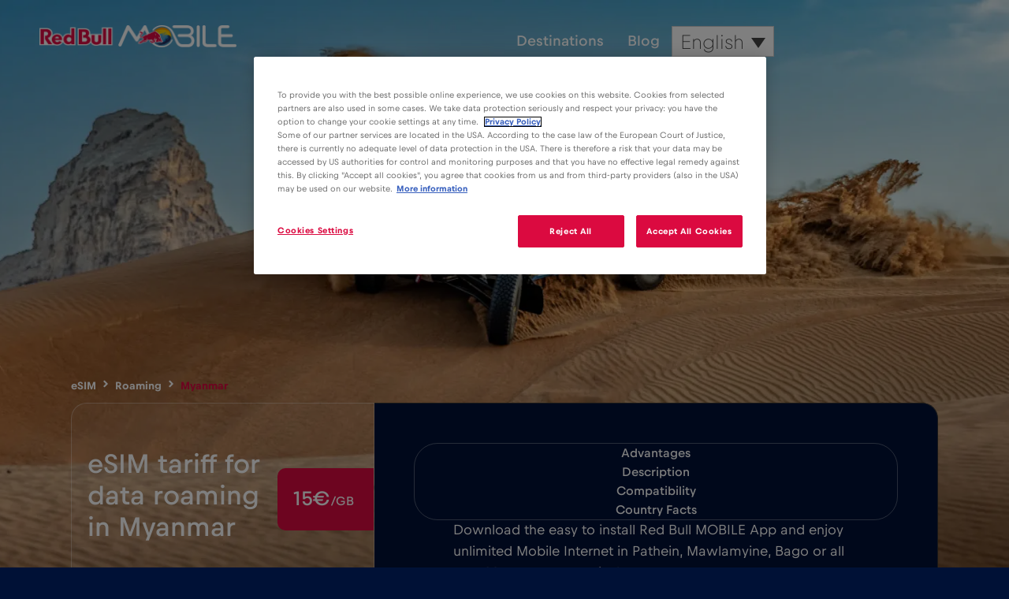

--- FILE ---
content_type: text/html; charset=UTF-8
request_url: https://esim.redbullmobile.com/roaming/esim-myanmar/
body_size: 35746
content:
<!doctype html>
<html lang="en-US">
<head>
	<meta charset="UTF-8">
	<meta name="viewport" content="width=device-width, initial-scale=1">
	<link rel="profile" href="https://gmpg.org/xfn/11">
	<meta name='robots' content='index, follow, max-image-preview:large, max-snippet:-1, max-video-preview:-1' />

	<!-- This site is optimized with the Yoast SEO Premium plugin v26.7 (Yoast SEO v26.7) - https://yoast.com/wordpress/plugins/seo/ -->
	<title>eSIM Myanmar - Data Roaming - Free eSIM | Red Bull MOBILE</title>
	<meta name="description" content="Data Roaming in Myanmar - Free eSIM - eSIM tariff for data roaming in Myanmar - Download now and enjoy 100MB of free data" />
	<link rel="canonical" href="https://esim.redbullmobile.com/roaming/esim-myanmar/" />
	<meta property="og:locale" content="en_US" />
	<meta property="og:type" content="article" />
	<meta property="og:title" content="Myanmar" />
	<meta property="og:description" content="Data Roaming in Myanmar - Free eSIM - eSIM tariff for data roaming in Myanmar - Download now and enjoy 100MB of free data" />
	<meta property="og:url" content="https://esim.redbullmobile.com/roaming/esim-myanmar/" />
	<meta property="og:site_name" content="Red Bull MOBILE eSIM" />
	<meta property="article:modified_time" content="2025-09-20T22:47:37+00:00" />
	<meta property="og:image" content="https://esim.redbullmobile.com/wp-content/uploads/bg5-1.webp" />
	<meta property="og:image:width" content="1727" />
	<meta property="og:image:height" content="1004" />
	<meta property="og:image:type" content="image/webp" />
	<meta name="twitter:card" content="summary_large_image" />
	<meta name="twitter:label1" content="Est. reading time" />
	<meta name="twitter:data1" content="1 minute" />
	<script type="application/ld+json" class="yoast-schema-graph">{"@context":"https://schema.org","@graph":[{"@type":"WebPage","@id":"https://esim.redbullmobile.com/roaming/esim-myanmar/","url":"https://esim.redbullmobile.com/roaming/esim-myanmar/","name":"eSIM Myanmar - Data Roaming - Free eSIM | Red Bull MOBILE","isPartOf":{"@id":"https://esim.redbullmobile.com/#website"},"primaryImageOfPage":{"@id":"https://esim.redbullmobile.com/roaming/esim-myanmar/#primaryimage"},"image":{"@id":"https://esim.redbullmobile.com/roaming/esim-myanmar/#primaryimage"},"thumbnailUrl":"https://esim.redbullmobile.com/wp-content/uploads/bg5-1.webp","datePublished":"2024-02-23T18:02:35+00:00","dateModified":"2025-09-20T22:47:37+00:00","description":"Data Roaming in Myanmar - Free eSIM - eSIM tariff for data roaming in Myanmar - Download now and enjoy 100MB of free data","breadcrumb":{"@id":"https://esim.redbullmobile.com/roaming/esim-myanmar/#breadcrumb"},"inLanguage":"en-US","potentialAction":[{"@type":"ReadAction","target":["https://esim.redbullmobile.com/roaming/esim-myanmar/"]}]},{"@type":"ImageObject","inLanguage":"en-US","@id":"https://esim.redbullmobile.com/roaming/esim-myanmar/#primaryimage","url":"https://esim.redbullmobile.com/wp-content/uploads/bg5-1.webp","contentUrl":"https://esim.redbullmobile.com/wp-content/uploads/bg5-1.webp","width":1727,"height":1004},{"@type":"BreadcrumbList","@id":"https://esim.redbullmobile.com/roaming/esim-myanmar/#breadcrumb","itemListElement":[{"@type":"ListItem","position":1,"name":"Home","item":"https://esim.redbullmobile.com/"},{"@type":"ListItem","position":2,"name":"Roaming","item":"https://esim.redbullmobile.com/roaming/"},{"@type":"ListItem","position":3,"name":"Myanmar"}]},{"@type":"WebSite","@id":"https://esim.redbullmobile.com/#website","url":"https://esim.redbullmobile.com/","name":"Red Bull MOBILE eSIM","description":"Red Bull MOBILE is an app-based data plan for travelers. With the use of eSIM, it allows you to surf from anywhere around the globe.","potentialAction":[{"@type":"SearchAction","target":{"@type":"EntryPoint","urlTemplate":"https://esim.redbullmobile.com/?s={search_term_string}"},"query-input":{"@type":"PropertyValueSpecification","valueRequired":true,"valueName":"search_term_string"}}],"inLanguage":"en-US"}]}</script>
	<!-- / Yoast SEO Premium plugin. -->



<style id='wp-img-auto-sizes-contain-inline-css'>
img:is([sizes=auto i],[sizes^="auto," i]){contain-intrinsic-size:3000px 1500px}
/*# sourceURL=wp-img-auto-sizes-contain-inline-css */
</style>
<link data-minify="1" rel='stylesheet' id='hello-elementor-theme-style-css' href='https://esim.redbullmobile.com/wp-content/cache/min/1/wp-content/themes/hello-elementor/assets/css/theme.css?ver=1768845333' media='all' />
<link data-minify="1" rel='stylesheet' id='jet-menu-hello-css' href='https://esim.redbullmobile.com/wp-content/cache/min/1/wp-content/plugins/jet-menu/integration/themes/hello-elementor/assets/css/style.css?ver=1768845333' media='all' />
<link rel='stylesheet' id='wp-block-library-css' href='https://esim.redbullmobile.com/wp-includes/css/dist/block-library/style.min.css?ver=6.9' media='all' />
<link data-minify="1" rel='stylesheet' id='jet-engine-frontend-css' href='https://esim.redbullmobile.com/wp-content/cache/min/1/wp-content/plugins/jet-engine/assets/css/frontend.css?ver=1768845333' media='all' />
<style id='filebird-block-filebird-gallery-style-inline-css'>
ul.filebird-block-filebird-gallery{margin:auto!important;padding:0!important;width:100%}ul.filebird-block-filebird-gallery.layout-grid{display:grid;grid-gap:20px;align-items:stretch;grid-template-columns:repeat(var(--columns),1fr);justify-items:stretch}ul.filebird-block-filebird-gallery.layout-grid li img{border:1px solid #ccc;box-shadow:2px 2px 6px 0 rgba(0,0,0,.3);height:100%;max-width:100%;-o-object-fit:cover;object-fit:cover;width:100%}ul.filebird-block-filebird-gallery.layout-masonry{-moz-column-count:var(--columns);-moz-column-gap:var(--space);column-gap:var(--space);-moz-column-width:var(--min-width);columns:var(--min-width) var(--columns);display:block;overflow:auto}ul.filebird-block-filebird-gallery.layout-masonry li{margin-bottom:var(--space)}ul.filebird-block-filebird-gallery li{list-style:none}ul.filebird-block-filebird-gallery li figure{height:100%;margin:0;padding:0;position:relative;width:100%}ul.filebird-block-filebird-gallery li figure figcaption{background:linear-gradient(0deg,rgba(0,0,0,.7),rgba(0,0,0,.3) 70%,transparent);bottom:0;box-sizing:border-box;color:#fff;font-size:.8em;margin:0;max-height:100%;overflow:auto;padding:3em .77em .7em;position:absolute;text-align:center;width:100%;z-index:2}ul.filebird-block-filebird-gallery li figure figcaption a{color:inherit}

/*# sourceURL=https://esim.redbullmobile.com/wp-content/plugins/filebird/blocks/filebird-gallery/build/style-index.css */
</style>
<style id='global-styles-inline-css'>
:root{--wp--preset--aspect-ratio--square: 1;--wp--preset--aspect-ratio--4-3: 4/3;--wp--preset--aspect-ratio--3-4: 3/4;--wp--preset--aspect-ratio--3-2: 3/2;--wp--preset--aspect-ratio--2-3: 2/3;--wp--preset--aspect-ratio--16-9: 16/9;--wp--preset--aspect-ratio--9-16: 9/16;--wp--preset--color--black: #000000;--wp--preset--color--cyan-bluish-gray: #abb8c3;--wp--preset--color--white: #ffffff;--wp--preset--color--pale-pink: #f78da7;--wp--preset--color--vivid-red: #cf2e2e;--wp--preset--color--luminous-vivid-orange: #ff6900;--wp--preset--color--luminous-vivid-amber: #fcb900;--wp--preset--color--light-green-cyan: #7bdcb5;--wp--preset--color--vivid-green-cyan: #00d084;--wp--preset--color--pale-cyan-blue: #8ed1fc;--wp--preset--color--vivid-cyan-blue: #0693e3;--wp--preset--color--vivid-purple: #9b51e0;--wp--preset--gradient--vivid-cyan-blue-to-vivid-purple: linear-gradient(135deg,rgb(6,147,227) 0%,rgb(155,81,224) 100%);--wp--preset--gradient--light-green-cyan-to-vivid-green-cyan: linear-gradient(135deg,rgb(122,220,180) 0%,rgb(0,208,130) 100%);--wp--preset--gradient--luminous-vivid-amber-to-luminous-vivid-orange: linear-gradient(135deg,rgb(252,185,0) 0%,rgb(255,105,0) 100%);--wp--preset--gradient--luminous-vivid-orange-to-vivid-red: linear-gradient(135deg,rgb(255,105,0) 0%,rgb(207,46,46) 100%);--wp--preset--gradient--very-light-gray-to-cyan-bluish-gray: linear-gradient(135deg,rgb(238,238,238) 0%,rgb(169,184,195) 100%);--wp--preset--gradient--cool-to-warm-spectrum: linear-gradient(135deg,rgb(74,234,220) 0%,rgb(151,120,209) 20%,rgb(207,42,186) 40%,rgb(238,44,130) 60%,rgb(251,105,98) 80%,rgb(254,248,76) 100%);--wp--preset--gradient--blush-light-purple: linear-gradient(135deg,rgb(255,206,236) 0%,rgb(152,150,240) 100%);--wp--preset--gradient--blush-bordeaux: linear-gradient(135deg,rgb(254,205,165) 0%,rgb(254,45,45) 50%,rgb(107,0,62) 100%);--wp--preset--gradient--luminous-dusk: linear-gradient(135deg,rgb(255,203,112) 0%,rgb(199,81,192) 50%,rgb(65,88,208) 100%);--wp--preset--gradient--pale-ocean: linear-gradient(135deg,rgb(255,245,203) 0%,rgb(182,227,212) 50%,rgb(51,167,181) 100%);--wp--preset--gradient--electric-grass: linear-gradient(135deg,rgb(202,248,128) 0%,rgb(113,206,126) 100%);--wp--preset--gradient--midnight: linear-gradient(135deg,rgb(2,3,129) 0%,rgb(40,116,252) 100%);--wp--preset--font-size--small: 13px;--wp--preset--font-size--medium: 20px;--wp--preset--font-size--large: 36px;--wp--preset--font-size--x-large: 42px;--wp--preset--spacing--20: 0.44rem;--wp--preset--spacing--30: 0.67rem;--wp--preset--spacing--40: 1rem;--wp--preset--spacing--50: 1.5rem;--wp--preset--spacing--60: 2.25rem;--wp--preset--spacing--70: 3.38rem;--wp--preset--spacing--80: 5.06rem;--wp--preset--shadow--natural: 6px 6px 9px rgba(0, 0, 0, 0.2);--wp--preset--shadow--deep: 12px 12px 50px rgba(0, 0, 0, 0.4);--wp--preset--shadow--sharp: 6px 6px 0px rgba(0, 0, 0, 0.2);--wp--preset--shadow--outlined: 6px 6px 0px -3px rgb(255, 255, 255), 6px 6px rgb(0, 0, 0);--wp--preset--shadow--crisp: 6px 6px 0px rgb(0, 0, 0);}:root { --wp--style--global--content-size: 800px;--wp--style--global--wide-size: 1200px; }:where(body) { margin: 0; }.wp-site-blocks > .alignleft { float: left; margin-right: 2em; }.wp-site-blocks > .alignright { float: right; margin-left: 2em; }.wp-site-blocks > .aligncenter { justify-content: center; margin-left: auto; margin-right: auto; }:where(.wp-site-blocks) > * { margin-block-start: 24px; margin-block-end: 0; }:where(.wp-site-blocks) > :first-child { margin-block-start: 0; }:where(.wp-site-blocks) > :last-child { margin-block-end: 0; }:root { --wp--style--block-gap: 24px; }:root :where(.is-layout-flow) > :first-child{margin-block-start: 0;}:root :where(.is-layout-flow) > :last-child{margin-block-end: 0;}:root :where(.is-layout-flow) > *{margin-block-start: 24px;margin-block-end: 0;}:root :where(.is-layout-constrained) > :first-child{margin-block-start: 0;}:root :where(.is-layout-constrained) > :last-child{margin-block-end: 0;}:root :where(.is-layout-constrained) > *{margin-block-start: 24px;margin-block-end: 0;}:root :where(.is-layout-flex){gap: 24px;}:root :where(.is-layout-grid){gap: 24px;}.is-layout-flow > .alignleft{float: left;margin-inline-start: 0;margin-inline-end: 2em;}.is-layout-flow > .alignright{float: right;margin-inline-start: 2em;margin-inline-end: 0;}.is-layout-flow > .aligncenter{margin-left: auto !important;margin-right: auto !important;}.is-layout-constrained > .alignleft{float: left;margin-inline-start: 0;margin-inline-end: 2em;}.is-layout-constrained > .alignright{float: right;margin-inline-start: 2em;margin-inline-end: 0;}.is-layout-constrained > .aligncenter{margin-left: auto !important;margin-right: auto !important;}.is-layout-constrained > :where(:not(.alignleft):not(.alignright):not(.alignfull)){max-width: var(--wp--style--global--content-size);margin-left: auto !important;margin-right: auto !important;}.is-layout-constrained > .alignwide{max-width: var(--wp--style--global--wide-size);}body .is-layout-flex{display: flex;}.is-layout-flex{flex-wrap: wrap;align-items: center;}.is-layout-flex > :is(*, div){margin: 0;}body .is-layout-grid{display: grid;}.is-layout-grid > :is(*, div){margin: 0;}body{padding-top: 0px;padding-right: 0px;padding-bottom: 0px;padding-left: 0px;}a:where(:not(.wp-element-button)){text-decoration: underline;}:root :where(.wp-element-button, .wp-block-button__link){background-color: #32373c;border-width: 0;color: #fff;font-family: inherit;font-size: inherit;font-style: inherit;font-weight: inherit;letter-spacing: inherit;line-height: inherit;padding-top: calc(0.667em + 2px);padding-right: calc(1.333em + 2px);padding-bottom: calc(0.667em + 2px);padding-left: calc(1.333em + 2px);text-decoration: none;text-transform: inherit;}.has-black-color{color: var(--wp--preset--color--black) !important;}.has-cyan-bluish-gray-color{color: var(--wp--preset--color--cyan-bluish-gray) !important;}.has-white-color{color: var(--wp--preset--color--white) !important;}.has-pale-pink-color{color: var(--wp--preset--color--pale-pink) !important;}.has-vivid-red-color{color: var(--wp--preset--color--vivid-red) !important;}.has-luminous-vivid-orange-color{color: var(--wp--preset--color--luminous-vivid-orange) !important;}.has-luminous-vivid-amber-color{color: var(--wp--preset--color--luminous-vivid-amber) !important;}.has-light-green-cyan-color{color: var(--wp--preset--color--light-green-cyan) !important;}.has-vivid-green-cyan-color{color: var(--wp--preset--color--vivid-green-cyan) !important;}.has-pale-cyan-blue-color{color: var(--wp--preset--color--pale-cyan-blue) !important;}.has-vivid-cyan-blue-color{color: var(--wp--preset--color--vivid-cyan-blue) !important;}.has-vivid-purple-color{color: var(--wp--preset--color--vivid-purple) !important;}.has-black-background-color{background-color: var(--wp--preset--color--black) !important;}.has-cyan-bluish-gray-background-color{background-color: var(--wp--preset--color--cyan-bluish-gray) !important;}.has-white-background-color{background-color: var(--wp--preset--color--white) !important;}.has-pale-pink-background-color{background-color: var(--wp--preset--color--pale-pink) !important;}.has-vivid-red-background-color{background-color: var(--wp--preset--color--vivid-red) !important;}.has-luminous-vivid-orange-background-color{background-color: var(--wp--preset--color--luminous-vivid-orange) !important;}.has-luminous-vivid-amber-background-color{background-color: var(--wp--preset--color--luminous-vivid-amber) !important;}.has-light-green-cyan-background-color{background-color: var(--wp--preset--color--light-green-cyan) !important;}.has-vivid-green-cyan-background-color{background-color: var(--wp--preset--color--vivid-green-cyan) !important;}.has-pale-cyan-blue-background-color{background-color: var(--wp--preset--color--pale-cyan-blue) !important;}.has-vivid-cyan-blue-background-color{background-color: var(--wp--preset--color--vivid-cyan-blue) !important;}.has-vivid-purple-background-color{background-color: var(--wp--preset--color--vivid-purple) !important;}.has-black-border-color{border-color: var(--wp--preset--color--black) !important;}.has-cyan-bluish-gray-border-color{border-color: var(--wp--preset--color--cyan-bluish-gray) !important;}.has-white-border-color{border-color: var(--wp--preset--color--white) !important;}.has-pale-pink-border-color{border-color: var(--wp--preset--color--pale-pink) !important;}.has-vivid-red-border-color{border-color: var(--wp--preset--color--vivid-red) !important;}.has-luminous-vivid-orange-border-color{border-color: var(--wp--preset--color--luminous-vivid-orange) !important;}.has-luminous-vivid-amber-border-color{border-color: var(--wp--preset--color--luminous-vivid-amber) !important;}.has-light-green-cyan-border-color{border-color: var(--wp--preset--color--light-green-cyan) !important;}.has-vivid-green-cyan-border-color{border-color: var(--wp--preset--color--vivid-green-cyan) !important;}.has-pale-cyan-blue-border-color{border-color: var(--wp--preset--color--pale-cyan-blue) !important;}.has-vivid-cyan-blue-border-color{border-color: var(--wp--preset--color--vivid-cyan-blue) !important;}.has-vivid-purple-border-color{border-color: var(--wp--preset--color--vivid-purple) !important;}.has-vivid-cyan-blue-to-vivid-purple-gradient-background{background: var(--wp--preset--gradient--vivid-cyan-blue-to-vivid-purple) !important;}.has-light-green-cyan-to-vivid-green-cyan-gradient-background{background: var(--wp--preset--gradient--light-green-cyan-to-vivid-green-cyan) !important;}.has-luminous-vivid-amber-to-luminous-vivid-orange-gradient-background{background: var(--wp--preset--gradient--luminous-vivid-amber-to-luminous-vivid-orange) !important;}.has-luminous-vivid-orange-to-vivid-red-gradient-background{background: var(--wp--preset--gradient--luminous-vivid-orange-to-vivid-red) !important;}.has-very-light-gray-to-cyan-bluish-gray-gradient-background{background: var(--wp--preset--gradient--very-light-gray-to-cyan-bluish-gray) !important;}.has-cool-to-warm-spectrum-gradient-background{background: var(--wp--preset--gradient--cool-to-warm-spectrum) !important;}.has-blush-light-purple-gradient-background{background: var(--wp--preset--gradient--blush-light-purple) !important;}.has-blush-bordeaux-gradient-background{background: var(--wp--preset--gradient--blush-bordeaux) !important;}.has-luminous-dusk-gradient-background{background: var(--wp--preset--gradient--luminous-dusk) !important;}.has-pale-ocean-gradient-background{background: var(--wp--preset--gradient--pale-ocean) !important;}.has-electric-grass-gradient-background{background: var(--wp--preset--gradient--electric-grass) !important;}.has-midnight-gradient-background{background: var(--wp--preset--gradient--midnight) !important;}.has-small-font-size{font-size: var(--wp--preset--font-size--small) !important;}.has-medium-font-size{font-size: var(--wp--preset--font-size--medium) !important;}.has-large-font-size{font-size: var(--wp--preset--font-size--large) !important;}.has-x-large-font-size{font-size: var(--wp--preset--font-size--x-large) !important;}
:root :where(.wp-block-pullquote){font-size: 1.5em;line-height: 1.6;}
/*# sourceURL=global-styles-inline-css */
</style>
<link data-minify="1" rel='stylesheet' id='rbmesim-calc-css-css' href='https://esim.redbullmobile.com/wp-content/cache/min/1/wp-content/plugins/rbmesim-elementor/assets/css/calc.css?ver=1768845333' media='all' />
<link rel='stylesheet' id='wpml-legacy-dropdown-click-0-css' href='https://esim.redbullmobile.com/wp-content/plugins/sitepress-multilingual-cms/templates/language-switchers/legacy-dropdown-click/style.min.css?ver=1' media='all' />
<link data-minify="1" rel='stylesheet' id='hello-elementor-css' href='https://esim.redbullmobile.com/wp-content/cache/min/1/wp-content/themes/hello-elementor/assets/css/reset.css?ver=1768845333' media='all' />
<link data-minify="1" rel='stylesheet' id='hello-elementor-header-footer-css' href='https://esim.redbullmobile.com/wp-content/cache/min/1/wp-content/themes/hello-elementor/assets/css/header-footer.css?ver=1768845333' media='all' />
<link rel='stylesheet' id='elementor-frontend-css' href='https://esim.redbullmobile.com/wp-content/plugins/elementor/assets/css/frontend.min.css?ver=3.34.1' media='all' />
<style id='elementor-frontend-inline-css'>
.elementor-27658 .elementor-element.elementor-element-9e29c40:not(.elementor-motion-effects-element-type-background), .elementor-27658 .elementor-element.elementor-element-9e29c40 > .elementor-motion-effects-container > .elementor-motion-effects-layer{background-image:url("https://esim.redbullmobile.com/wp-content/uploads/bg5-1.webp");}
/*# sourceURL=elementor-frontend-inline-css */
</style>
<link rel='stylesheet' id='elementor-post-9-css' href='https://esim.redbullmobile.com/wp-content/uploads/elementor/css/post-9.css?ver=1768845331' media='all' />
<link data-minify="1" rel='stylesheet' id='jet-menu-public-styles-css' href='https://esim.redbullmobile.com/wp-content/cache/min/1/wp-content/plugins/jet-menu/assets/public/css/public.css?ver=1768845333' media='all' />
<link rel='stylesheet' id='jet-blocks-css' href='https://esim.redbullmobile.com/wp-content/uploads/elementor/css/custom-jet-blocks.css?ver=1.3.21' media='all' />
<link data-minify="1" rel='stylesheet' id='jet-blog-css' href='https://esim.redbullmobile.com/wp-content/cache/min/1/wp-content/plugins/jet-blog/assets/css/jet-blog.css?ver=1768845333' media='all' />
<link data-minify="1" rel='stylesheet' id='jet-tricks-frontend-css' href='https://esim.redbullmobile.com/wp-content/cache/min/1/wp-content/plugins/jet-tricks/assets/css/jet-tricks-frontend.css?ver=1768845333' media='all' />
<link rel='stylesheet' id='elementor-post-27658-css' href='https://esim.redbullmobile.com/wp-content/uploads/elementor/css/post-27658.css?ver=1768845333' media='all' />
<link rel='stylesheet' id='jet-theme-core-frontend-styles-css' href='https://esim.redbullmobile.com/wp-content/plugins/jet-theme-core/assets/css/frontend.css?ver=2.3.1.1' media='all' />
<link rel='stylesheet' id='widget-image-css' href='https://esim.redbullmobile.com/wp-content/plugins/elementor/assets/css/widget-image.min.css?ver=3.34.1' media='all' />
<link rel='stylesheet' id='elementor-post-306-css' href='https://esim.redbullmobile.com/wp-content/uploads/elementor/css/post-306.css?ver=1768845332' media='all' />
<link rel='stylesheet' id='elementor-post-170-css' href='https://esim.redbullmobile.com/wp-content/uploads/elementor/css/post-170.css?ver=1768845332' media='all' />
<link data-minify="1" rel='stylesheet' id='chld_thm_cfg_child-css' href='https://esim.redbullmobile.com/wp-content/cache/min/1/wp-content/themes/esim/style.css?ver=1768845333' media='all' />
<link rel='stylesheet' id='jquery-chosen-css' href='https://esim.redbullmobile.com/wp-content/plugins/jet-search/assets/lib/chosen/chosen.min.css?ver=1.8.7' media='all' />
<link data-minify="1" rel='stylesheet' id='jet-search-css' href='https://esim.redbullmobile.com/wp-content/cache/min/1/wp-content/plugins/jet-search/assets/css/jet-search.css?ver=1768845333' media='all' />
<script id="wpml-cookie-js-extra">
var wpml_cookies = {"wp-wpml_current_language":{"value":"en","expires":1,"path":"/"}};
var wpml_cookies = {"wp-wpml_current_language":{"value":"en","expires":1,"path":"/"}};
//# sourceURL=wpml-cookie-js-extra
</script>
<script data-minify="1" src="https://esim.redbullmobile.com/wp-content/cache/min/1/wp-content/plugins/sitepress-multilingual-cms/res/js/cookies/language-cookie.js?ver=1767954674" id="wpml-cookie-js" defer data-wp-strategy="defer"></script>
<script src="https://esim.redbullmobile.com/wp-includes/js/jquery/jquery.min.js?ver=3.7.1" id="jquery-core-js"></script>
<script src="https://esim.redbullmobile.com/wp-includes/js/jquery/jquery-migrate.min.js?ver=3.4.1" id="jquery-migrate-js"></script>
<script src="https://esim.redbullmobile.com/wp-includes/js/imagesloaded.min.js?ver=6.9" id="imagesLoaded-js"></script>
<script src="https://esim.redbullmobile.com/wp-content/plugins/sitepress-multilingual-cms/templates/language-switchers/legacy-dropdown-click/script.min.js?ver=1" id="wpml-legacy-dropdown-click-0-js"></script>
<script data-minify="1" src="https://esim.redbullmobile.com/wp-content/cache/min/1/wp-content/themes/esim/js/device-detect.js?ver=1767954674" id="device-detect-js"></script>
<meta name="generator" content="WPML ver:4.8.6 stt:59,61,9,1,4,3,21,23,27,28,41,44,45,2,53,54;" />
<meta name="generator" content="webp-uploads 2.6.0">
<meta name="generator" content="Elementor 3.34.1; features: e_font_icon_svg, additional_custom_breakpoints; settings: css_print_method-external, google_font-enabled, font_display-swap">
<script data-minify="1" async type="text/javascript" src="https://esim.redbullmobile.com/wp-content/cache/min/1/5f8cd04379bf4dda834a7e5313bcb1624e764ff78ff84157b76d7669f1f07453.js?ver=1767954674"></script>
<script src="https://cdn.cookielaw.org/scripttemplates/otSDKStub.js" data-document-language="true" type="text/javascript" charset="UTF-8" data-domain-script="9d5ba4f9-8255-4bcd-9121-747ee5525346" ></script>
<script type="text/javascript">
function OptanonWrapper() {
window.dataLayer.push({
"event": "OneTrustGroupsUpdated2"
});
}
</script>
<!-- Google Tag Manager -->
<script>(function(w,d,s,l,i){w[l]=w[l]||[];w[l].push({'gtm.start':
new Date().getTime(),event:'gtm.js'});var f=d.getElementsByTagName(s)[0],
j=d.createElement(s),dl=l!='dataLayer'?'&l='+l:'';j.async=true;j.src=
'https://www.googletagmanager.com/gtm.js?id='+i+dl;f.parentNode.insertBefore(j,f);
})(window,document,'script','dataLayer','GTM-PC5V94H');</script>
<!-- End Google Tag Manager -->
			<style>
				.e-con.e-parent:nth-of-type(n+4):not(.e-lazyloaded):not(.e-no-lazyload),
				.e-con.e-parent:nth-of-type(n+4):not(.e-lazyloaded):not(.e-no-lazyload) * {
					background-image: none !important;
				}
				@media screen and (max-height: 1024px) {
					.e-con.e-parent:nth-of-type(n+3):not(.e-lazyloaded):not(.e-no-lazyload),
					.e-con.e-parent:nth-of-type(n+3):not(.e-lazyloaded):not(.e-no-lazyload) * {
						background-image: none !important;
					}
				}
				@media screen and (max-height: 640px) {
					.e-con.e-parent:nth-of-type(n+2):not(.e-lazyloaded):not(.e-no-lazyload),
					.e-con.e-parent:nth-of-type(n+2):not(.e-lazyloaded):not(.e-no-lazyload) * {
						background-image: none !important;
					}
				}
			</style>
			<link rel="icon" href="https://esim.redbullmobile.com/wp-content/uploads/favicon_esim.webp" sizes="32x32" />
<link rel="icon" href="https://esim.redbullmobile.com/wp-content/uploads/favicon_esim.webp" sizes="192x192" />
<link rel="apple-touch-icon" href="https://esim.redbullmobile.com/wp-content/uploads/favicon_esim.webp" />
<meta name="msapplication-TileImage" content="https://esim.redbullmobile.com/wp-content/uploads/favicon_esim.png" />
<meta name="generator" content="WP Rocket 3.19.4" data-wpr-features="wpr_minify_js wpr_cache_webp wpr_minify_css wpr_preload_links wpr_host_fonts_locally wpr_desktop" /></head>
<body class="wp-singular roaming-template-default single single-roaming postid-717 wp-embed-responsive wp-theme-hello-elementor wp-child-theme-esim jet-theme-core jet-theme-core--has-template jet-theme-core--has-header jet-theme-core--has-body jet-theme-core--has-footer eio-default hello-elementor-default jet-mega-menu-location jet-engine-optimized-dom elementor-default elementor-kit-9">

<!-- Google Tag Manager (noscript) -->
<noscript><iframe src="https://www.googletagmanager.com/ns.html?id=GTM-PC5V94H" height="0" width="0" style="display:none;visibility:hidden"></iframe></noscript>
<!-- End Google Tag Manager (noscript) -->

<a class="skip-link screen-reader-text" href="#content">Skip to content</a>

		<header data-rocket-location-hash="f88a49f5c00f0a22db2479827eb68639" data-elementor-type="header" data-elementor-id="306" class="elementor elementor-306 elementor-location-header" data-elementor-post-type="elementor_library">
			<div class="elementor-element elementor-element-287ad69 e-con-full e-flex e-con e-parent" data-id="287ad69" data-element_type="container" data-settings="{&quot;jet_parallax_layout_list&quot;:[],&quot;position&quot;:&quot;absolute&quot;}">
		<div class="elementor-element elementor-element-6c26f76 e-con-full e-flex e-con e-child" data-id="6c26f76" data-element_type="container" data-settings="{&quot;jet_parallax_layout_list&quot;:[]}">
				<div class="elementor-element elementor-element-6aefa5e elementor-hidden-mobile elementor-widget elementor-widget-image" data-id="6aefa5e" data-element_type="widget" data-widget_type="image.default">
				<div class="elementor-widget-container">
																<a href="https://esim.redbullmobile.com">
							<img width="510" height="58" src="https://esim.redbullmobile.com/wp-content/uploads/logo_png.webp" class="attachment-large size-large wp-image-278" alt="" srcset="https://esim.redbullmobile.com/wp-content/uploads/logo_png.webp 510w, https://esim.redbullmobile.com/wp-content/uploads/logo_png-300x34.webp 300w" sizes="(max-width: 510px) 100vw, 510px" />								</a>
															</div>
				</div>
				<div class="elementor-element elementor-element-89609b6 elementor-hidden-desktop elementor-hidden-tablet elementor-widget elementor-widget-image" data-id="89609b6" data-element_type="widget" data-widget_type="image.default">
				<div class="elementor-widget-container">
																<a href="/">
							<img width="98" height="41" src="https://esim.redbullmobile.com/wp-content/uploads/logo-mobile.webp" class="attachment-large size-large wp-image-275" alt="" />								</a>
															</div>
				</div>
				</div>
		<div class="elementor-element elementor-element-d15f9de e-con-full e-flex e-con e-child" data-id="d15f9de" data-element_type="container" data-settings="{&quot;jet_parallax_layout_list&quot;:[]}">
				<div class="elementor-element elementor-element-dc9ba1a jet-nav-mobile-align-center jet-nav-align-flex-start elementor-widget elementor-widget-jet-nav-menu" data-id="dc9ba1a" data-element_type="widget" data-widget_type="jet-nav-menu.default">
				<div class="elementor-widget-container">
					<nav class="jet-nav-wrap m-layout-mobile jet-mobile-menu jet-mobile-menu--full-width" data-mobile-trigger-device="mobile" data-mobile-layout="full-width">
<div class="jet-nav__mobile-trigger jet-nav-mobile-trigger-align-left">
	<span class="jet-nav__mobile-trigger-open jet-blocks-icon"><svg aria-hidden="true" class="e-font-icon-svg e-fas-bars" viewBox="0 0 448 512" xmlns="http://www.w3.org/2000/svg"><path d="M16 132h416c8.837 0 16-7.163 16-16V76c0-8.837-7.163-16-16-16H16C7.163 60 0 67.163 0 76v40c0 8.837 7.163 16 16 16zm0 160h416c8.837 0 16-7.163 16-16v-40c0-8.837-7.163-16-16-16H16c-8.837 0-16 7.163-16 16v40c0 8.837 7.163 16 16 16zm0 160h416c8.837 0 16-7.163 16-16v-40c0-8.837-7.163-16-16-16H16c-8.837 0-16 7.163-16 16v40c0 8.837 7.163 16 16 16z"></path></svg></span>	<span class="jet-nav__mobile-trigger-close jet-blocks-icon"><svg aria-hidden="true" class="e-font-icon-svg e-fas-times" viewBox="0 0 352 512" xmlns="http://www.w3.org/2000/svg"><path d="M242.72 256l100.07-100.07c12.28-12.28 12.28-32.19 0-44.48l-22.24-22.24c-12.28-12.28-32.19-12.28-44.48 0L176 189.28 75.93 89.21c-12.28-12.28-32.19-12.28-44.48 0L9.21 111.45c-12.28 12.28-12.28 32.19 0 44.48L109.28 256 9.21 356.07c-12.28 12.28-12.28 32.19 0 44.48l22.24 22.24c12.28 12.28 32.2 12.28 44.48 0L176 322.72l100.07 100.07c12.28 12.28 32.2 12.28 44.48 0l22.24-22.24c12.28-12.28 12.28-32.19 0-44.48L242.72 256z"></path></svg></span></div><div class="menu-esim-main-container"><div class="jet-nav m-layout-mobile jet-nav--horizontal"><div class="menu-item menu-item-type-post_type_archive menu-item-object-roaming jet-nav__item-16093 jet-nav__item"><a href="https://esim.redbullmobile.com/roaming/" class="menu-item-link menu-item-link-depth-0 menu-item-link-top"><span class="jet-nav-link-text">Destinations</span></a></div>
<div class="menu-item menu-item-type-custom menu-item-object-custom jet-nav__item-178 jet-nav__item"><a href="/blog/" class="menu-item-link menu-item-link-depth-0 menu-item-link-top"><span class="jet-nav-link-text">Blog</span></a></div>
</div></div></nav>				</div>
				</div>
				<div class="elementor-element elementor-element-b2efa9b elementor-widget__width-initial rbm-langsw elementor-widget elementor-widget-shortcode" data-id="b2efa9b" data-element_type="widget" data-widget_type="shortcode.default">
				<div class="elementor-widget-container">
							<div class="elementor-shortcode">
<div class="wpml-ls-statics-shortcode_actions wpml-ls wpml-ls-legacy-dropdown-click js-wpml-ls-legacy-dropdown-click">
	<ul role="menu">

		<li class="wpml-ls-slot-shortcode_actions wpml-ls-item wpml-ls-item-en wpml-ls-current-language wpml-ls-first-item wpml-ls-item-legacy-dropdown-click" role="none">

			<a href="#" class="js-wpml-ls-item-toggle wpml-ls-item-toggle" role="menuitem" title="Switch to English">
                <span class="wpml-ls-native" role="menuitem">English</span></a>

			<ul class="js-wpml-ls-sub-menu wpml-ls-sub-menu" role="menu">
				
					<li class="wpml-ls-slot-shortcode_actions wpml-ls-item wpml-ls-item-de" role="none">
						<a href="https://esim.redbullmobile.com/de/roaming/esim-myanmar/" class="wpml-ls-link" role="menuitem" aria-label="Switch to Deutsch" title="Switch to Deutsch">
                            <span class="wpml-ls-native" lang="de">Deutsch</span></a>
					</li>

				
					<li class="wpml-ls-slot-shortcode_actions wpml-ls-item wpml-ls-item-fr" role="none">
						<a href="https://esim.redbullmobile.com/fr/itinerance/esim-myanmar/" class="wpml-ls-link" role="menuitem" aria-label="Switch to Français" title="Switch to Français">
                            <span class="wpml-ls-native" lang="fr">Français</span></a>
					</li>

				
					<li class="wpml-ls-slot-shortcode_actions wpml-ls-item wpml-ls-item-it" role="none">
						<a href="https://esim.redbullmobile.com/it/roaming/esim-myanmar/" class="wpml-ls-link" role="menuitem" aria-label="Switch to Italiano" title="Switch to Italiano">
                            <span class="wpml-ls-native" lang="it">Italiano</span></a>
					</li>

				
					<li class="wpml-ls-slot-shortcode_actions wpml-ls-item wpml-ls-item-es" role="none">
						<a href="https://esim.redbullmobile.com/es/roaming/esim-myanmar/" class="wpml-ls-link" role="menuitem" aria-label="Switch to Español" title="Switch to Español">
                            <span class="wpml-ls-native" lang="es">Español</span></a>
					</li>

				
					<li class="wpml-ls-slot-shortcode_actions wpml-ls-item wpml-ls-item-tr" role="none">
						<a href="https://esim.redbullmobile.com/tr/dolasim/esim-myanmar/" class="wpml-ls-link" role="menuitem" aria-label="Switch to Türkçe" title="Switch to Türkçe">
                            <span class="wpml-ls-native" lang="tr">Türkçe</span></a>
					</li>

				
					<li class="wpml-ls-slot-shortcode_actions wpml-ls-item wpml-ls-item-zh-hant" role="none">
						<a href="https://esim.redbullmobile.com/zh-hant/漫遊/esim-%e7%b7%ac%e7%94%b8/" class="wpml-ls-link" role="menuitem" aria-label="Switch to 繁體中文" title="Switch to 繁體中文">
                            <span class="wpml-ls-native" lang="zh-hant">繁體中文</span></a>
					</li>

				
					<li class="wpml-ls-slot-shortcode_actions wpml-ls-item wpml-ls-item-cs" role="none">
						<a href="https://esim.redbullmobile.com/cs/roaming/esim-myanmar/" class="wpml-ls-link" role="menuitem" aria-label="Switch to Čeština" title="Switch to Čeština">
                            <span class="wpml-ls-native" lang="cs">Čeština</span></a>
					</li>

				
					<li class="wpml-ls-slot-shortcode_actions wpml-ls-item wpml-ls-item-hu" role="none">
						<a href="https://esim.redbullmobile.com/hu/roaming/esim-mianmar/" class="wpml-ls-link" role="menuitem" aria-label="Switch to Magyar" title="Switch to Magyar">
                            <span class="wpml-ls-native" lang="hu">Magyar</span></a>
					</li>

				
					<li class="wpml-ls-slot-shortcode_actions wpml-ls-item wpml-ls-item-ru" role="none">
						<a href="https://esim.redbullmobile.com/ru/роуминг/esim-%d0%bc%d1%8c%d1%8f%d0%bd%d0%bc%d0%b0/" class="wpml-ls-link" role="menuitem" aria-label="Switch to Русский" title="Switch to Русский">
                            <span class="wpml-ls-native" lang="ru">Русский</span></a>
					</li>

				
					<li class="wpml-ls-slot-shortcode_actions wpml-ls-item wpml-ls-item-ro" role="none">
						<a href="https://esim.redbullmobile.com/ro/roaming/esim-myanmar/" class="wpml-ls-link" role="menuitem" aria-label="Switch to Română" title="Switch to Română">
                            <span class="wpml-ls-native" lang="ro">Română</span></a>
					</li>

				
					<li class="wpml-ls-slot-shortcode_actions wpml-ls-item wpml-ls-item-ja" role="none">
						<a href="https://esim.redbullmobile.com/ja/ローミング/esim-%e3%83%9f%e3%83%a3%e3%83%b3%e3%83%9e%e3%83%bc/" class="wpml-ls-link" role="menuitem" aria-label="Switch to 日本語" title="Switch to 日本語">
                            <span class="wpml-ls-native" lang="ja">日本語</span></a>
					</li>

				
					<li class="wpml-ls-slot-shortcode_actions wpml-ls-item wpml-ls-item-pt-pt" role="none">
						<a href="https://esim.redbullmobile.com/pt-pt/roaming/esim-myanmar/" class="wpml-ls-link" role="menuitem" aria-label="Switch to Português" title="Switch to Português">
                            <span class="wpml-ls-native" lang="pt-pt">Português</span></a>
					</li>

				
					<li class="wpml-ls-slot-shortcode_actions wpml-ls-item wpml-ls-item-zh-hans" role="none">
						<a href="https://esim.redbullmobile.com/zh-hans/漫游/%e7%bc%85%e7%94%b8-esim/" class="wpml-ls-link" role="menuitem" aria-label="Switch to 简体中文" title="Switch to 简体中文">
                            <span class="wpml-ls-native" lang="zh-hans">简体中文</span></a>
					</li>

				
					<li class="wpml-ls-slot-shortcode_actions wpml-ls-item wpml-ls-item-hi" role="none">
						<a href="https://esim.redbullmobile.com/hi/रोमिंग/esim-%e0%a4%ae%e0%a4%af%e0%a4%ae%e0%a4%b0/" class="wpml-ls-link" role="menuitem" aria-label="Switch to हिन्दी" title="Switch to हिन्दी">
                            <span class="wpml-ls-native" lang="hi">हिन्दी</span></a>
					</li>

				
					<li class="wpml-ls-slot-shortcode_actions wpml-ls-item wpml-ls-item-uk wpml-ls-last-item" role="none">
						<a href="https://esim.redbullmobile.com/uk/роумінг/esim-%d0%bc%d1%8f%d0%bd%d0%bc%d0%b0/" class="wpml-ls-link" role="menuitem" aria-label="Switch to Українська" title="Switch to Українська">
                            <span class="wpml-ls-native" lang="uk">Українська</span></a>
					</li>

							</ul>

		</li>

	</ul>
</div>

</div>
						</div>
				</div>
				</div>
				</div>
				</header>
		<main data-rocket-location-hash="963fdf59e497b2f771a8ed3b4dc359e5" id="jet-theme-core-single" class="jet-theme-core-location jet-theme-core-location--single-location"><div data-rocket-location-hash="cd2699fcb8519877bcc2002af190168a" class="jet-theme-core-location__inner">		<div data-rocket-location-hash="16b2b0bf10e045f5f369ab46477449b7" data-elementor-type="jet_single" data-elementor-id="27658" class="elementor elementor-27658" data-elementor-post-type="jet-theme-core">
				<div class="elementor-element elementor-element-9e29c40 e-flex e-con-boxed e-con e-parent" data-id="9e29c40" data-element_type="container" data-settings="{&quot;background_background&quot;:&quot;classic&quot;,&quot;jet_parallax_layout_list&quot;:[]}">
					<div class="e-con-inner">
					</div>
				</div>
		<div class="elementor-element elementor-element-37c66e1 e-flex e-con-boxed e-con e-parent" data-id="37c66e1" data-element_type="container" data-settings="{&quot;jet_parallax_layout_list&quot;:[]}">
					<div class="e-con-inner">
				<div class="elementor-element elementor-element-31c6a59 elementor-widget elementor-widget-jet-breadcrumbs" data-id="31c6a59" data-element_type="widget" data-widget_type="jet-breadcrumbs.default">
				<div class="elementor-widget-container">
					<div class="elementor-jet-breadcrumbs jet-blocks">
		<div class="jet-breadcrumbs">
		<div class="jet-breadcrumbs__content">
		<div class="jet-breadcrumbs__wrap"><div class="jet-breadcrumbs__item"><a href="https://esim.redbullmobile.com/" class="jet-breadcrumbs__item-link is-home" rel="home" title="eSIM">eSIM</a></div>
			 <div class="jet-breadcrumbs__item"><div class="jet-breadcrumbs__item-sep"><span class="jet-blocks-icon"><svg aria-hidden="true" class="e-font-icon-svg e-fas-angle-right" viewBox="0 0 256 512" xmlns="http://www.w3.org/2000/svg"><path d="M224.3 273l-136 136c-9.4 9.4-24.6 9.4-33.9 0l-22.6-22.6c-9.4-9.4-9.4-24.6 0-33.9l96.4-96.4-96.4-96.4c-9.4-9.4-9.4-24.6 0-33.9L54.3 103c9.4-9.4 24.6-9.4 33.9 0l136 136c9.5 9.4 9.5 24.6.1 34z"></path></svg></span></div></div> <div class="jet-breadcrumbs__item"><a href="https://esim.redbullmobile.com/roaming/" class="jet-breadcrumbs__item-link" rel="tag" title="Roaming">Roaming</a></div>
			 <div class="jet-breadcrumbs__item"><div class="jet-breadcrumbs__item-sep"><span class="jet-blocks-icon"><svg aria-hidden="true" class="e-font-icon-svg e-fas-angle-right" viewBox="0 0 256 512" xmlns="http://www.w3.org/2000/svg"><path d="M224.3 273l-136 136c-9.4 9.4-24.6 9.4-33.9 0l-22.6-22.6c-9.4-9.4-9.4-24.6 0-33.9l96.4-96.4-96.4-96.4c-9.4-9.4-9.4-24.6 0-33.9L54.3 103c9.4-9.4 24.6-9.4 33.9 0l136 136c9.5 9.4 9.5 24.6.1 34z"></path></svg></span></div></div> <div class="jet-breadcrumbs__item"><span class="jet-breadcrumbs__item-target">Myanmar</span></div>
		</div>
		</div>
		</div></div>				</div>
				</div>
					</div>
				</div>
		<div class="elementor-element elementor-element-f97410d e-flex e-con-boxed e-con e-parent" data-id="f97410d" data-element_type="container" data-settings="{&quot;jet_parallax_layout_list&quot;:[]}">
					<div class="e-con-inner">
		<div class="elementor-element elementor-element-4c62b6a e-con-full e-flex e-con e-child" data-id="4c62b6a" data-element_type="container" data-settings="{&quot;jet_parallax_layout_list&quot;:[],&quot;background_background&quot;:&quot;classic&quot;}">
		<div class="elementor-element elementor-element-60f6c03 e-flex e-con-boxed e-con e-child" data-id="60f6c03" data-element_type="container" data-settings="{&quot;jet_parallax_layout_list&quot;:[]}">
					<div class="e-con-inner">
		<div class="elementor-element elementor-element-ff4e174 e-con-full elementor-hidden-desktop elementor-hidden-tablet e-flex e-con e-child" data-id="ff4e174" data-element_type="container" data-settings="{&quot;jet_parallax_layout_list&quot;:[]}">
				<div class="elementor-element elementor-element-875580f elementor-widget__width-auto app-iOS elementor-widget elementor-widget-image" data-id="875580f" data-element_type="widget" data-widget_type="image.default">
				<div class="elementor-widget-container">
																<a href="https://rbm-data.go.link/50B0P">
							<img width="120" height="40" src="https://esim.redbullmobile.com/wp-content/uploads/app_store.svg" class="attachment-full size-full wp-image-271" alt="" />								</a>
															</div>
				</div>
				<div class="elementor-element elementor-element-e43db1c elementor-widget__width-auto app-Android elementor-widget elementor-widget-image" data-id="e43db1c" data-element_type="widget" data-widget_type="image.default">
				<div class="elementor-widget-container">
																<a href="https://rbm-data.go.link/50B0P" target="_blank">
							<img loading="lazy" width="180" height="53" src="https://esim.redbullmobile.com/wp-content/uploads/google_play2.svg" class="attachment-full size-full wp-image-382" alt="" />								</a>
															</div>
				</div>
				</div>
		<div class="elementor-element elementor-element-f9e526b e-flex e-con-boxed e-con e-child" data-id="f9e526b" data-element_type="container" data-settings="{&quot;jet_parallax_layout_list&quot;:[]}">
					<div class="e-con-inner">
				<div class="elementor-element elementor-element-fc7589f jedv-enabled--yes elementor-widget elementor-widget-shortcode" data-id="fc7589f" data-element_type="widget" data-widget_type="shortcode.default">
				<div class="elementor-widget-container">
							<div class="elementor-shortcode"><h1 class="rbm">eSIM tariff for data roaming in Myanmar&#8192; </h1></div>
						</div>
				</div>
					</div>
				</div>
		<div class="elementor-element elementor-element-6647537 e-con-full e-flex e-con e-child" data-id="6647537" data-element_type="container" data-settings="{&quot;background_background&quot;:&quot;classic&quot;,&quot;jet_parallax_layout_list&quot;:[]}">
				<div class="elementor-element elementor-element-efdc449 elementor-widget elementor-widget-heading" data-id="efdc449" data-element_type="widget" data-widget_type="heading.default">
				<div class="elementor-widget-container">
					<span class="elementor-heading-title elementor-size-default">15€<small style="font-size:16px">/GB</small></span>				</div>
				</div>
				</div>
					</div>
				</div>
		<div class="elementor-element elementor-element-abf11d5 e-flex e-con-boxed e-con e-child" data-id="abf11d5" data-element_type="container" data-settings="{&quot;jet_parallax_layout_list&quot;:[]}">
					<div class="e-con-inner">
				<div class="elementor-element elementor-element-f561e8e elementor-widget elementor-widget-image" data-id="f561e8e" data-element_type="widget" data-widget_type="image.default">
				<div class="elementor-widget-container">
															<img loading="lazy" width="800" height="465" src="https://esim.redbullmobile.com/wp-content/uploads/bg5-1-1024x595.webp" class="attachment-large size-large wp-image-19825" alt="" srcset="https://esim.redbullmobile.com/wp-content/uploads/bg5-1-1024x595.webp 1024w, https://esim.redbullmobile.com/wp-content/uploads/bg5-1-300x174.webp 300w, https://esim.redbullmobile.com/wp-content/uploads/bg5-1-768x446.webp 768w, https://esim.redbullmobile.com/wp-content/uploads/bg5-1-1536x893.webp 1536w, https://esim.redbullmobile.com/wp-content/uploads/bg5-1.webp 1727w" sizes="(max-width: 800px) 100vw, 800px" />															</div>
				</div>
				<div class="elementor-element elementor-element-bfcc9d4 elementor-widget elementor-widget-esimcalc" data-id="bfcc9d4" data-element_type="widget" data-widget_type="esimcalc.default">
				<div class="elementor-widget-container">
							
		<div class="esimcalc">
			<div class="slider-container">
				<input type="hidden" value="15" id="gbSliderPrice">
				<span class="slider-value" data-value="1 GB">1 GB</span>
				<input type="range" min="1" max="10" value="1" id="gbSlider">
			</div>

			<div class="data-info">
				<strong>Valid for:</strong> <span>30 Days</span>
			</div>
			<div class="data-info">
				<strong>Amount:</strong> <span id="dataValue">1 GB</span>
			</div>
			<div class="data-info">
				<strong>Price per 1 GB:</strong> <span>€ 15,00</span>
			</div>
			<div class="data-info">
				<strong>Total:</strong> <span id="totalCost">€ 15,00</span>
			</div>
		</div>
		
						</div>
				</div>
				<div class="elementor-element elementor-element-55aa014 elementor-align-justify elementor-widget__width-inherit elementor-widget elementor-widget-button" data-id="55aa014" data-element_type="widget" data-widget_type="button.default">
				<div class="elementor-widget-container">
									<div class="elementor-button-wrapper">
					<a class="elementor-button elementor-button-link elementor-size-sm" href="https://rbm-data.go.link/50B0P">
						<span class="elementor-button-content-wrapper">
									<span class="elementor-button-text">Buy now in the app</span>
					</span>
					</a>
				</div>
								</div>
				</div>
					</div>
				</div>
				</div>
		<div class="elementor-element elementor-element-a6eeff1 e-con-full e-flex e-con e-child" data-id="a6eeff1" data-element_type="container" data-settings="{&quot;jet_parallax_layout_list&quot;:[],&quot;background_background&quot;:&quot;classic&quot;}">
				<div class="elementor-element elementor-element-d2f206f e-n-tabs-none elementor-widget elementor-widget-n-tabs" data-id="d2f206f" data-element_type="widget" data-settings="{&quot;tabs_justify_horizontal&quot;:&quot;stretch&quot;,&quot;horizontal_scroll&quot;:&quot;disable&quot;}" data-widget_type="nested-tabs.default">
				<div class="elementor-widget-container">
							<div class="e-n-tabs" data-widget-number="221192303" aria-label="Tabs. Open items with Enter or Space, close with Escape and navigate using the Arrow keys.">
			<div class="e-n-tabs-heading" role="tablist">
					<button id="e-n-tab-title-2211923031" data-tab-title-id="e-n-tab-title-2211923031" class="e-n-tab-title" aria-selected="true" data-tab-index="1" role="tab" tabindex="0" aria-controls="e-n-tab-content-2211923031" style="--n-tabs-title-order: 1;">
						<span class="e-n-tab-title-text">
				Advantages			</span>
		</button>
				<button id="e-n-tab-title-2211923032" data-tab-title-id="e-n-tab-title-2211923032" class="e-n-tab-title" aria-selected="false" data-tab-index="2" role="tab" tabindex="-1" aria-controls="e-n-tab-content-2211923032" style="--n-tabs-title-order: 2;">
						<span class="e-n-tab-title-text">
				Description			</span>
		</button>
				<button id="e-n-tab-title-2211923033" data-tab-title-id="e-n-tab-title-2211923033" class="e-n-tab-title" aria-selected="false" data-tab-index="3" role="tab" tabindex="-1" aria-controls="e-n-tab-content-2211923033" style="--n-tabs-title-order: 3;">
						<span class="e-n-tab-title-text">
				Compatibility			</span>
		</button>
				<button id="e-n-tab-title-2211923034" data-tab-title-id="e-n-tab-title-2211923034" class="e-n-tab-title" aria-selected="false" data-tab-index="4" role="tab" tabindex="-1" aria-controls="e-n-tab-content-2211923034" style="--n-tabs-title-order: 4;">
						<span class="e-n-tab-title-text">
				Country Facts			</span>
		</button>
					</div>
			<div class="e-n-tabs-content">
				<div id="e-n-tab-content-2211923031" role="tabpanel" aria-labelledby="e-n-tab-title-2211923031" data-tab-index="1" style="--n-tabs-title-order: 1;" class="e-active elementor-element elementor-element-bd77433 e-con-full e-flex e-con e-child" data-id="bd77433" data-element_type="container" data-settings="{&quot;jet_parallax_layout_list&quot;:[]}">
				<div class="elementor-element elementor-element-6c7f1df jedv-enabled--yes rbm-text elementor-widget elementor-widget-text-editor" data-id="6c7f1df" data-element_type="widget" data-widget_type="text-editor.default">
				<div class="elementor-widget-container">
									<p class="rbm">Download the easy to install Red Bull MOBILE App and enjoy unlimited Mobile Internet in Pathein, Mawlamyine, Bago or all over Myanmar respectively.</p><ul><li>We never charge a basic fee. Once you activate your eSIM card, you are ready to connect to the world without any basic or roaming fees.</li><li>You will be able to email, chat, set up video conferencing and use your social media accounts. Connecting with your family and friends around the globe is instantaneous.</li><li>Explore our low cost eSIM data plans for Myanmar, with instant activation on eSIM-compatible devices. You get to decide which plan works best for your travel needs.</li><li>The first 100MB of data are for free.</li></ul><p class="rbm">Ideal for travel to Pathein, Mawlamyine, Bago or across Myanmar.</p>								</div>
				</div>
				</div>
		<div id="e-n-tab-content-2211923032" role="tabpanel" aria-labelledby="e-n-tab-title-2211923032" data-tab-index="2" style="--n-tabs-title-order: 2;" class=" elementor-element elementor-element-c9225d2 e-con-full e-flex e-con e-child" data-id="c9225d2" data-element_type="container" data-settings="{&quot;jet_parallax_layout_list&quot;:[]}">
				<div class="elementor-element elementor-element-12a8a24 jedv-enabled--yes rbm-text elementor-widget elementor-widget-text-editor" data-id="12a8a24" data-element_type="widget" data-widget_type="text-editor.default">
				<div class="elementor-widget-container">
									<p class="rbm">Using a LTE/4G network while traveling through Myanmar you can now connect to the internet with your eSIM card and the Red Bull MOBILE Data app and avoid expensive roaming charges. That way you will stay in touch with your family and friends via your favorite apps like WhatsApp, TikTok, Facebook or Instagram. Don’t think about roaming and start saving on your trip.</p>

<p class="rbm">Simply download the app, choose your data plan for your destination, and follow the instructions on how to activate the Red Bull MOBILE eSIM data plan. Once your account is activated you are ready to connect to the world.</p>

<p class="rbm">With Red Bull MOBILE you will have a stable and fast internet connection throughout Myanmar.</p>								</div>
				</div>
				</div>
		<div id="e-n-tab-content-2211923033" role="tabpanel" aria-labelledby="e-n-tab-title-2211923033" data-tab-index="3" style="--n-tabs-title-order: 3;" class=" elementor-element elementor-element-1bcf846 e-con-full e-flex e-con e-child" data-id="1bcf846" data-element_type="container" data-settings="{&quot;jet_parallax_layout_list&quot;:[]}">
				<div class="elementor-element elementor-element-3a9686f jedv-enabled--yes elementor-widget elementor-widget-jet-listing-grid" data-id="3a9686f" data-element_type="widget" data-settings="{&quot;columns&quot;:&quot;1&quot;}" data-widget_type="jet-listing-grid.default">
				<div class="elementor-widget-container">
					<div class="jet-listing-grid jet-listing"><div class="jet-listing-grid__items grid-col-desk-1 grid-col-tablet-1 grid-col-mobile-1 jet-listing-grid--19534" data-queried-id="717|WP_Post" data-nav="{&quot;enabled&quot;:false,&quot;type&quot;:null,&quot;more_el&quot;:null,&quot;query&quot;:[],&quot;widget_settings&quot;:{&quot;lisitng_id&quot;:19534,&quot;posts_num&quot;:6,&quot;columns&quot;:1,&quot;columns_tablet&quot;:1,&quot;columns_mobile&quot;:1,&quot;column_min_width&quot;:240,&quot;column_min_width_tablet&quot;:240,&quot;column_min_width_mobile&quot;:240,&quot;inline_columns_css&quot;:false,&quot;is_archive_template&quot;:&quot;&quot;,&quot;post_status&quot;:[&quot;publish&quot;],&quot;use_random_posts_num&quot;:&quot;&quot;,&quot;max_posts_num&quot;:9,&quot;not_found_message&quot;:&quot;No data was found&quot;,&quot;is_masonry&quot;:false,&quot;equal_columns_height&quot;:&quot;&quot;,&quot;use_load_more&quot;:&quot;&quot;,&quot;load_more_id&quot;:&quot;&quot;,&quot;load_more_type&quot;:&quot;click&quot;,&quot;load_more_offset&quot;:{&quot;unit&quot;:&quot;px&quot;,&quot;size&quot;:0,&quot;sizes&quot;:[]},&quot;use_custom_post_types&quot;:&quot;&quot;,&quot;custom_post_types&quot;:[],&quot;hide_widget_if&quot;:&quot;&quot;,&quot;carousel_enabled&quot;:&quot;&quot;,&quot;slides_to_scroll&quot;:&quot;1&quot;,&quot;arrows&quot;:&quot;true&quot;,&quot;arrow_icon&quot;:&quot;fa fa-angle-left&quot;,&quot;dots&quot;:&quot;&quot;,&quot;autoplay&quot;:&quot;true&quot;,&quot;pause_on_hover&quot;:&quot;true&quot;,&quot;autoplay_speed&quot;:5000,&quot;infinite&quot;:&quot;true&quot;,&quot;center_mode&quot;:&quot;&quot;,&quot;effect&quot;:&quot;slide&quot;,&quot;speed&quot;:500,&quot;inject_alternative_items&quot;:&quot;&quot;,&quot;injection_items&quot;:[],&quot;scroll_slider_enabled&quot;:&quot;&quot;,&quot;scroll_slider_on&quot;:[&quot;desktop&quot;,&quot;tablet&quot;,&quot;mobile&quot;],&quot;custom_query&quot;:&quot;yes&quot;,&quot;custom_query_id&quot;:&quot;33&quot;,&quot;_element_id&quot;:&quot;&quot;,&quot;collapse_first_last_gap&quot;:false,&quot;list_tag_selection&quot;:&quot;&quot;,&quot;list_items_wrapper_tag&quot;:&quot;div&quot;,&quot;list_item_tag&quot;:&quot;div&quot;,&quot;empty_items_wrapper_tag&quot;:&quot;div&quot;}}" data-page="1" data-pages="0" data-listing-source="query" data-listing-id="19534" data-query-id="33"><div class="jet-listing-grid__item jet-listing-dynamic-post-19503" data-post-id="19503"  >		<div data-elementor-type="jet-listing-items" data-elementor-id="19534" class="elementor elementor-19534" data-elementor-post-type="jet-engine">
				<div class="elementor-element elementor-element-13d3d94 e-flex e-con-boxed e-con e-parent" data-id="13d3d94" data-element_type="container" data-settings="{&quot;jet_parallax_layout_list&quot;:[]}">
					<div class="e-con-inner">
				<div class="elementor-element elementor-element-c609e6f rbm-text elementor-widget elementor-widget-text-editor" data-id="c609e6f" data-element_type="widget" data-widget_type="text-editor.default">
				<div class="elementor-widget-container">
									
<p>Download the Red Bull MOBILE Data app to see if your device is eSim compatible. You can also check if your smartphone is supported by looking up the settings:</p>



<p><strong>iOS devices:</strong> Go to Settings &gt; Mobile Data or Cellular Data, if you have the Add Mobile Plan or Add Data Plan option, your iPhone supports eSIMs.</p>



<p>Supported devices include iPhone XS, XR and newer models</p>



<p><strong>Android devices:</strong> Go to Settings &gt; Connections &gt; SIM card manager. If you have the “Add mobile plan” option, your smartphone supports eSIMs.</p>



<p>The majority of newer Android smartphones are supported including the Samsung Galaxy S20 or newer models, Google Pixel 3 or newer models, Huawei P40 and many more.</p>
								</div>
				</div>
					</div>
				</div>
				</div>
		</div></div></div>				</div>
				</div>
				</div>
		<div id="e-n-tab-content-2211923034" role="tabpanel" aria-labelledby="e-n-tab-title-2211923034" data-tab-index="4" style="--n-tabs-title-order: 4;" class=" elementor-element elementor-element-4d54113 e-flex e-con-boxed e-con e-child" data-id="4d54113" data-element_type="container" data-settings="{&quot;jet_parallax_layout_list&quot;:[]}">
					<div class="e-con-inner">
				<div class="elementor-element elementor-element-c22b9f5 elementor-widget elementor-widget-text-editor" data-id="c22b9f5" data-element_type="widget" data-widget_type="text-editor.default">
				<div class="elementor-widget-container">
									<h2>Myanmar </h2>								</div>
				</div>
				<div class="elementor-element elementor-element-d0813aa rbm-text elementor-widget elementor-widget-text-editor" data-id="d0813aa" data-element_type="widget" data-widget_type="text-editor.default">
				<div class="elementor-widget-container">
									
<p>Here are some interesting facts about Myanmar:</p>



<ul class="wp-block-list">
<li>Country Code: +95</li>



<li>Capital: Naypyidaw</li>



<li>Other main cities: Taunggyi, Monywa, Yangon</li>



<li>Population: 53.8 million (2021 est.)</li>



<li>Language: Burmese</li>



<li>Currency: Myanmar Kyat</li>



<li>While the country’s capital city is Naypyidaw, the largest city is Yangon (formerly Rangoon).</li>



<li>Yangon is home to bustling markets, numerous parks and lakes, and the towering, gilded Shwedagon Pagoda, which contains Buddhist relics and dates to the 6th century.</li>



<li>Thanaka is a cosmetic paste made from the bark of selected trees.It is said to keep skin smooth and protect against sun damage.</li>



<li>Myanmar is one of only three countries in the world not to use the metric system. The country still uses its own units of measurement.</li>
</ul>



<p>Did you know…?</p>



<ul class="wp-block-list">
<li>Myanmar has the world’s finest rubies, they are high in chromium and low in iron, giving them high fluorescence and that coveted ‘pigeon’s blood’ hue.</li>



<li>There are over 130 ethnic groups in Burma and is ranked 75 most culturally and ethnically diverse country in the world.</li>
</ul>
								</div>
				</div>
					</div>
				</div>
					</div>
		</div>
						</div>
				</div>
				<div class="elementor-element elementor-element-bc5a790 elementor-widget elementor-widget-text-editor" data-id="bc5a790" data-element_type="widget" data-widget_type="text-editor.default">
				<div class="elementor-widget-container">
									<div class="app-title">Get the app and get started with 100MB for free</div>								</div>
				</div>
		<div class="elementor-element elementor-element-a055c8e e-flex e-con-boxed e-con e-child" data-id="a055c8e" data-element_type="container" data-settings="{&quot;jet_parallax_layout_list&quot;:[]}">
					<div class="e-con-inner">
				<div class="elementor-element elementor-element-6226d39 elementor-widget__width-auto app-iOS elementor-widget elementor-widget-image" data-id="6226d39" data-element_type="widget" data-widget_type="image.default">
				<div class="elementor-widget-container">
																<a href="https://rbm-data.go.link/50B0P">
							<img width="120" height="40" src="https://esim.redbullmobile.com/wp-content/uploads/app_store.svg" class="attachment-full size-full wp-image-271" alt="" />								</a>
															</div>
				</div>
				<div class="elementor-element elementor-element-134235c elementor-widget__width-auto app-Android elementor-widget elementor-widget-image" data-id="134235c" data-element_type="widget" data-widget_type="image.default">
				<div class="elementor-widget-container">
																<a href="https://rbm-data.go.link/50B0P" target="_blank">
							<img loading="lazy" width="135" height="40" src="https://esim.redbullmobile.com/wp-content/uploads/google_play3.svg" class="attachment-full size-full wp-image-21437" alt="" />								</a>
															</div>
				</div>
					</div>
				</div>
				</div>
					</div>
				</div>
		<div class="elementor-element elementor-element-2915526 e-con-full e-flex e-con e-parent" data-id="2915526" data-element_type="container" data-settings="{&quot;jet_parallax_layout_list&quot;:[]}">
				<div class="elementor-element elementor-element-6daabba elementor-widget elementor-widget-template" data-id="6daabba" data-element_type="widget" data-widget_type="template.default">
				<div class="elementor-widget-container">
							<div class="elementor-template">
					<div data-elementor-type="section" data-elementor-id="16110" class="elementor elementor-16110" data-elementor-post-type="elementor_library">
			<div class="elementor-element elementor-element-a7a31e6 e-flex e-con-boxed e-con e-parent" data-id="a7a31e6" data-element_type="container" data-settings="{&quot;jet_parallax_layout_list&quot;:[]}">
					<div class="e-con-inner">
				<div class="elementor-element elementor-element-bb63247 jedv-enabled--yes elementor-widget elementor-widget-shortcode" data-id="bb63247" data-element_type="widget" data-widget_type="shortcode.default">
				<div class="elementor-widget-container">
							<div class="elementor-shortcode"><h2 class="rbm">How to get the free eSIM for Myanmar&#8192; </h2></div>
						</div>
				</div>
				<div class="elementor-element elementor-element-bdd83be elementor-widget elementor-widget-jet-carousel" data-id="bdd83be" data-element_type="widget" data-settings="{&quot;slides_to_show&quot;:&quot;4&quot;,&quot;slides_to_show_tablet&quot;:&quot;2&quot;,&quot;slides_to_show_mobile&quot;:&quot;1&quot;,&quot;slides_to_scroll_tablet&quot;:&quot;2&quot;,&quot;slides_to_scroll_mobile&quot;:&quot;1&quot;,&quot;slides_to_scroll&quot;:&quot;1&quot;}" data-widget_type="jet-carousel.default">
				<div class="elementor-widget-container">
					<div class="elementor-jet-carousel jet-elements"><div class="jet-carousel-wrap jet-equal-cols">
	<div class="jet-carousel" data-slider_options="{&quot;autoplaySpeed&quot;:5000,&quot;autoplay&quot;:false,&quot;infinite&quot;:false,&quot;centerMode&quot;:true,&quot;centerPadding&quot;:&quot;50px&quot;,&quot;pauseOnHover&quot;:false,&quot;speed&quot;:500,&quot;arrows&quot;:true,&quot;dots&quot;:false,&quot;variableWidth&quot;:false,&quot;prevArrow&quot;:&quot;.jet-carousel__prev-arrow-bdd83be&quot;,&quot;nextArrow&quot;:&quot;.jet-carousel__next-arrow-bdd83be&quot;,&quot;rtl&quot;:false,&quot;fractionNav&quot;:false}" dir="ltr">
	<div class="elementor-slick-slider">

<div class="jet-carousel__item">
	<div class="jet-carousel__item-inner"><div class="jet-carousel__content">		<div data-elementor-type="section" data-elementor-id="14932" class="elementor elementor-14932" data-elementor-post-type="elementor_library">
			<div class="elementor-element elementor-element-b6e97e9 e-flex e-con-boxed e-con e-parent" data-id="b6e97e9" data-element_type="container" data-settings="{&quot;background_background&quot;:&quot;classic&quot;,&quot;jet_parallax_layout_list&quot;:[]}">
					<div class="e-con-inner">
				<div class="elementor-element elementor-element-c3ae29a elementor-widget__width-initial elementor-absolute elementor-widget elementor-widget-heading" data-id="c3ae29a" data-element_type="widget" data-settings="{&quot;_position&quot;:&quot;absolute&quot;}" data-widget_type="heading.default">
				<div class="elementor-widget-container">
					<span class="elementor-heading-title elementor-size-default">1</span>				</div>
				</div>
				<div class="elementor-element elementor-element-b08e3e6 elementor-widget elementor-widget-heading" data-id="b08e3e6" data-element_type="widget" data-widget_type="heading.default">
				<div class="elementor-widget-container">
					<h2 class="elementor-heading-title elementor-size-default">Download the Red Bull MOBILE eSIM App</h2>				</div>
				</div>
				<div class="elementor-element elementor-element-94eaf19 elementor-widget elementor-widget-text-editor" data-id="94eaf19" data-element_type="widget" data-widget_type="text-editor.default">
				<div class="elementor-widget-container">
									<div class="steps-text"><p>Go to the app store and download the app for iOS or Android. The app will tell you if your device is compatible.</p></div>								</div>
				</div>
				<div class="elementor-element elementor-element-32a4207 elementor-widget elementor-widget-spacer" data-id="32a4207" data-element_type="widget" data-widget_type="spacer.default">
				<div class="elementor-widget-container">
							<div class="elementor-spacer">
			<div class="elementor-spacer-inner"></div>
		</div>
						</div>
				</div>
				<div class="elementor-element elementor-element-4646205 elementor-widget elementor-widget-image" data-id="4646205" data-element_type="widget" data-widget_type="image.default">
				<div class="elementor-widget-container">
															<img loading="lazy" width="32" height="48" src="https://esim.redbullmobile.com/wp-content/uploads/icon_1-1.webp" class="attachment-large size-large wp-image-14955" alt="" />															</div>
				</div>
					</div>
				</div>
				</div>
		</div></div>
</div>

<div class="jet-carousel__item">
	<div class="jet-carousel__item-inner"><div class="jet-carousel__content">		<div data-elementor-type="section" data-elementor-id="14945" class="elementor elementor-14945" data-elementor-post-type="elementor_library">
			<div class="elementor-element elementor-element-6d6a56a e-flex e-con-boxed e-con e-parent" data-id="6d6a56a" data-element_type="container" data-settings="{&quot;background_background&quot;:&quot;classic&quot;,&quot;jet_parallax_layout_list&quot;:[]}">
					<div class="e-con-inner">
				<div class="elementor-element elementor-element-bf52b96 elementor-widget__width-initial elementor-absolute elementor-widget elementor-widget-heading" data-id="bf52b96" data-element_type="widget" data-settings="{&quot;_position&quot;:&quot;absolute&quot;}" data-widget_type="heading.default">
				<div class="elementor-widget-container">
					<span class="elementor-heading-title elementor-size-default">2</span>				</div>
				</div>
				<div class="elementor-element elementor-element-7ad274a elementor-widget elementor-widget-heading" data-id="7ad274a" data-element_type="widget" data-widget_type="heading.default">
				<div class="elementor-widget-container">
					<h2 class="elementor-heading-title elementor-size-default">Set up your eSIM</h2>				</div>
				</div>
				<div class="elementor-element elementor-element-0fe64a5 elementor-widget elementor-widget-text-editor" data-id="0fe64a5" data-element_type="widget" data-widget_type="text-editor.default">
				<div class="elementor-widget-container">
									<div class="steps-text"><div class="steps-text"><p>Start the app and follow the instruction to set up an eSIM on your smartphone.</p></div></div>								</div>
				</div>
				<div class="elementor-element elementor-element-dab3dc7 elementor-widget elementor-widget-spacer" data-id="dab3dc7" data-element_type="widget" data-widget_type="spacer.default">
				<div class="elementor-widget-container">
							<div class="elementor-spacer">
			<div class="elementor-spacer-inner"></div>
		</div>
						</div>
				</div>
				<div class="elementor-element elementor-element-5bfea1d elementor-widget elementor-widget-image" data-id="5bfea1d" data-element_type="widget" data-widget_type="image.default">
				<div class="elementor-widget-container">
															<img loading="lazy" width="38" height="48" src="https://esim.redbullmobile.com/wp-content/uploads/icon_2-1.webp" class="attachment-large size-large wp-image-14953" alt="" />															</div>
				</div>
					</div>
				</div>
				</div>
		</div></div>
</div>

<div class="jet-carousel__item">
	<div class="jet-carousel__item-inner"><div class="jet-carousel__content">		<div data-elementor-type="section" data-elementor-id="14946" class="elementor elementor-14946" data-elementor-post-type="elementor_library">
			<div class="elementor-element elementor-element-041c034 e-flex e-con-boxed e-con e-parent" data-id="041c034" data-element_type="container" data-settings="{&quot;background_background&quot;:&quot;classic&quot;,&quot;jet_parallax_layout_list&quot;:[]}">
					<div class="e-con-inner">
				<div class="elementor-element elementor-element-0b49424 elementor-widget__width-initial elementor-absolute elementor-widget elementor-widget-heading" data-id="0b49424" data-element_type="widget" data-settings="{&quot;_position&quot;:&quot;absolute&quot;}" data-widget_type="heading.default">
				<div class="elementor-widget-container">
					<span class="elementor-heading-title elementor-size-default">3</span>				</div>
				</div>
				<div class="elementor-element elementor-element-66ad30b elementor-widget elementor-widget-heading" data-id="66ad30b" data-element_type="widget" data-widget_type="heading.default">
				<div class="elementor-widget-container">
					<h2 class="elementor-heading-title elementor-size-default">Select your destination and your bundle</h2>				</div>
				</div>
				<div class="elementor-element elementor-element-84e7d4d jedv-enabled--yes elementor-widget elementor-widget-text-editor" data-id="84e7d4d" data-element_type="widget" data-widget_type="text-editor.default">
				<div class="elementor-widget-container">
									<div class="steps-text"><div class="steps-text"><p>Choose the plan that suits you best and buy your eSIM card directly in the app. The first 100MB are completely free of charge!</p></div></div>								</div>
				</div>
				<div class="elementor-element elementor-element-bc9187b elementor-widget elementor-widget-spacer" data-id="bc9187b" data-element_type="widget" data-widget_type="spacer.default">
				<div class="elementor-widget-container">
							<div class="elementor-spacer">
			<div class="elementor-spacer-inner"></div>
		</div>
						</div>
				</div>
				<div class="elementor-element elementor-element-d139f7c elementor-widget elementor-widget-image" data-id="d139f7c" data-element_type="widget" data-widget_type="image.default">
				<div class="elementor-widget-container">
															<img loading="lazy" width="48" height="48" src="https://esim.redbullmobile.com/wp-content/uploads/icon_3-1.webp" class="attachment-large size-large wp-image-14951" alt="" />															</div>
				</div>
					</div>
				</div>
				</div>
		</div></div>
</div>

<div class="jet-carousel__item">
	<div class="jet-carousel__item-inner"><div class="jet-carousel__content">		<div data-elementor-type="section" data-elementor-id="14947" class="elementor elementor-14947" data-elementor-post-type="elementor_library">
			<div class="elementor-element elementor-element-226ed87 e-flex e-con-boxed e-con e-parent" data-id="226ed87" data-element_type="container" data-settings="{&quot;background_background&quot;:&quot;classic&quot;,&quot;jet_parallax_layout_list&quot;:[]}">
					<div class="e-con-inner">
				<div class="elementor-element elementor-element-3b0193a elementor-widget__width-initial elementor-absolute elementor-widget elementor-widget-heading" data-id="3b0193a" data-element_type="widget" data-settings="{&quot;_position&quot;:&quot;absolute&quot;}" data-widget_type="heading.default">
				<div class="elementor-widget-container">
					<span class="elementor-heading-title elementor-size-default">4</span>				</div>
				</div>
				<div class="elementor-element elementor-element-55d0aae elementor-widget elementor-widget-heading" data-id="55d0aae" data-element_type="widget" data-widget_type="heading.default">
				<div class="elementor-widget-container">
					<h2 class="elementor-heading-title elementor-size-default">Roam the world and surf like a local</h2>				</div>
				</div>
				<div class="elementor-element elementor-element-685ac10 elementor-widget elementor-widget-text-editor" data-id="685ac10" data-element_type="widget" data-widget_type="text-editor.default">
				<div class="elementor-widget-container">
									<div class="steps-text"><div class="steps-text"><p>Activate the data plan and surf like a local.</p></div></div>								</div>
				</div>
				<div class="elementor-element elementor-element-82de6f8 elementor-widget elementor-widget-spacer" data-id="82de6f8" data-element_type="widget" data-widget_type="spacer.default">
				<div class="elementor-widget-container">
							<div class="elementor-spacer">
			<div class="elementor-spacer-inner"></div>
		</div>
						</div>
				</div>
				<div class="elementor-element elementor-element-a0a2116 elementor-widget elementor-widget-image" data-id="a0a2116" data-element_type="widget" data-widget_type="image.default">
				<div class="elementor-widget-container">
															<img loading="lazy" width="48" height="48" src="https://esim.redbullmobile.com/wp-content/uploads/icon_4-1.webp" class="attachment-large size-large wp-image-14949" alt="" />															</div>
				</div>
					</div>
				</div>
				</div>
		</div></div>
</div>
</div><div class="jet-carousel__prev-arrow-bdd83be jet-arrow prev-arrow"><svg aria-hidden="true" class="e-font-icon-svg e-fas-angle-left" viewBox="0 0 256 512" xmlns="http://www.w3.org/2000/svg"><path d="M31.7 239l136-136c9.4-9.4 24.6-9.4 33.9 0l22.6 22.6c9.4 9.4 9.4 24.6 0 33.9L127.9 256l96.4 96.4c9.4 9.4 9.4 24.6 0 33.9L201.7 409c-9.4 9.4-24.6 9.4-33.9 0l-136-136c-9.5-9.4-9.5-24.6-.1-34z"></path></svg></div><div class="jet-carousel__next-arrow-bdd83be jet-arrow next-arrow"><svg aria-hidden="true" class="e-font-icon-svg e-fas-angle-right" viewBox="0 0 256 512" xmlns="http://www.w3.org/2000/svg"><path d="M224.3 273l-136 136c-9.4 9.4-24.6 9.4-33.9 0l-22.6-22.6c-9.4-9.4-9.4-24.6 0-33.9l96.4-96.4-96.4-96.4c-9.4-9.4-9.4-24.6 0-33.9L54.3 103c9.4-9.4 24.6-9.4 33.9 0l136 136c9.5 9.4 9.5 24.6.1 34z"></path></svg></div></div>
</div>
</div>				</div>
				</div>
					</div>
				</div>
				</div>
				</div>
						</div>
				</div>
				</div>
		<div class="elementor-element elementor-element-c7846e8 e-con-full e-flex e-con e-parent" data-id="c7846e8" data-element_type="container" data-settings="{&quot;jet_parallax_layout_list&quot;:[]}">
				<div class="elementor-element elementor-element-07bef79 elementor-widget elementor-widget-template" data-id="07bef79" data-element_type="widget" data-widget_type="template.default">
				<div class="elementor-widget-container">
							<div class="elementor-template">
					<div data-elementor-type="section" data-elementor-id="25922" class="elementor elementor-25922" data-elementor-post-type="elementor_library">
					</div>
				</div>
						</div>
				</div>
				</div>
		<div class="elementor-element elementor-element-2d44801 e-flex e-con-boxed e-con e-parent" data-id="2d44801" data-element_type="container" data-settings="{&quot;jet_parallax_layout_list&quot;:[]}">
					<div class="e-con-inner">
		<div class="elementor-element elementor-element-be3e951 e-con-full e-flex e-con e-child" data-id="be3e951" data-element_type="container" data-settings="{&quot;jet_parallax_layout_list&quot;:[]}">
				<div class="elementor-element elementor-element-0b05d09 elementor-widget elementor-widget-template" data-id="0b05d09" data-element_type="widget" data-widget_type="template.default">
				<div class="elementor-widget-container">
							<div class="elementor-template">
					<div data-elementor-type="section" data-elementor-id="15058" class="elementor elementor-15058" data-elementor-post-type="elementor_library">
			<div class="elementor-element elementor-element-44bd99a e-flex e-con-boxed e-con e-parent" data-id="44bd99a" data-element_type="container" data-settings="{&quot;jet_parallax_layout_list&quot;:[],&quot;background_background&quot;:&quot;classic&quot;}">
					<div class="e-con-inner">
				<div class="elementor-element elementor-element-05765d0 elementor-widget elementor-widget-spacer" data-id="05765d0" data-element_type="widget" data-widget_type="spacer.default">
				<div class="elementor-widget-container">
							<div class="elementor-spacer">
			<div class="elementor-spacer-inner"></div>
		</div>
						</div>
				</div>
				<div class="elementor-element elementor-element-760671b elementor-widget elementor-widget-heading" data-id="760671b" data-element_type="widget" data-widget_type="heading.default">
				<div class="elementor-widget-container">
					<h2 class="elementor-heading-title elementor-size-default">Connected Worldwide</h2>				</div>
				</div>
				<div class="elementor-element elementor-element-c723611 elementor-widget elementor-widget-heading" data-id="c723611" data-element_type="widget" data-widget_type="heading.default">
				<div class="elementor-widget-container">
					<p class="elementor-heading-title elementor-size-default">Red Bull MOBILE Data is available for over 100 countries</p>				</div>
				</div>
				<div class="elementor-element elementor-element-eec0f35 elementor-widget elementor-widget-spacer" data-id="eec0f35" data-element_type="widget" data-widget_type="spacer.default">
				<div class="elementor-widget-container">
							<div class="elementor-spacer">
			<div class="elementor-spacer-inner"></div>
		</div>
						</div>
				</div>
					</div>
				</div>
		<div class="elementor-element elementor-element-6fbae84 e-flex e-con-boxed e-con e-parent" data-id="6fbae84" data-element_type="container" data-settings="{&quot;background_background&quot;:&quot;classic&quot;,&quot;jet_parallax_layout_list&quot;:[]}">
					<div class="e-con-inner">
				<div class="elementor-element elementor-element-9666a33 elementor-widget elementor-widget-jet-smart-filters-search" data-id="9666a33" data-element_type="widget" data-widget_type="jet-smart-filters-search.default">
				<div class="elementor-widget-container">
					<div class="jet-smart-filters-search jet-filter"><div class="jet-search-filter" data-query-type="meta_query" data-query-var="search__post_title" data-smart-filter="search" data-filter-id="15505" data-apply-type="ajax-ontyping" data-content-provider="jet-engine" data-additional-providers="" data-query-id="rbm-findcountry" data-active-label="" data-layout-options="{&quot;show_label&quot;:&quot;&quot;,&quot;display_options&quot;:[]}" data-query-var-suffix="search" data-min-letters-count="1">
	<div class="jet-search-filter__input-wrapper">
		<input
			class="jet-search-filter__input"
			type="search"
			autocomplete="off"
			name="search__post_title"
			value=""
			placeholder="find destination"
			aria-label="find destination"
					>
					<div class="jet-search-filter__input-clear">
				<svg width="22" height="28" viewBox="0 0 22 28" xmlns="http://www.w3.org/2000/svg">
	<path d="M20.281 20.656c0 0.391-0.156 0.781-0.438 1.062l-2.125 2.125c-0.281 0.281-0.672 0.438-1.062 0.438s-0.781-0.156-1.062-0.438l-4.594-4.594-4.594 4.594c-0.281 0.281-0.672 0.438-1.062 0.438s-0.781-0.156-1.062-0.438l-2.125-2.125c-0.281-0.281-0.438-0.672-0.438-1.062s0.156-0.781 0.438-1.062l4.594-4.594-4.594-4.594c-0.281-0.281-0.438-0.672-0.438-1.062s0.156-0.781 0.438-1.062l2.125-2.125c0.281-0.281 0.672-0.438 1.062-0.438s0.781 0.156 1.062 0.438l4.594 4.594 4.594-4.594c0.281-0.281 0.672-0.438 1.062-0.438s0.781 0.156 1.062 0.438l2.125 2.125c0.281 0.281 0.438 0.672 0.438 1.062s-0.156 0.781-0.438 1.062l-4.594 4.594 4.594 4.594c0.281 0.281 0.438 0.672 0.438 1.062z"></path>
</svg>
			</div>
			<div class="jet-search-filter__input-loading"></div>
			</div>
	</div>
</div>				</div>
				</div>
					</div>
				</div>
		<div class="elementor-element elementor-element-854f9ab e-flex e-con-boxed e-con e-parent" data-id="854f9ab" data-element_type="container" data-settings="{&quot;jet_parallax_layout_list&quot;:[]}">
					<div class="e-con-inner">
				<div class="elementor-element elementor-element-f152558 elementor-widget elementor-widget-jet-smart-filters-radio" data-id="f152558" data-element_type="widget" data-widget_type="jet-smart-filters-radio.default">
				<div class="elementor-widget-container">
					<div class="jet-smart-filters-radio jet-filter " data-indexer-rule="show" data-show-counter="" data-change-counter="always"><div class="jet-radio-list" data-query-type="tax_query" data-query-var="region" data-smart-filter="radio" data-filter-id="19962" data-apply-type="ajax" data-content-provider="jet-engine" data-additional-providers="" data-query-id="rbm-findcountry" data-active-label="" data-layout-options="{&quot;show_label&quot;:&quot;&quot;,&quot;display_options&quot;:{&quot;show_items_label&quot;:false,&quot;show_decorator&quot;:false,&quot;filter_image_size&quot;:&quot;full&quot;,&quot;show_counter&quot;:false}}" data-query-var-suffix="" data-apply-on="value" data-can-deselect="1"><form class="jet-radio-list-wrapper"><fieldset><legend style="display:none;">Region</legend><div class="jet-radio-list__row jet-filter-row">
		<label class="jet-radio-list__item" >
		<input
			type="radio"
			class="jet-radio-list__input"
			name="region"
			value="30"
			data-label="Africa"
						aria-label="Africa"
					>
		<div class="jet-radio-list__button">
						<span class="jet-radio-list__label">Africa</span>
					</div>
	</label>
</div><div class="jet-radio-list__row jet-filter-row">
		<label class="jet-radio-list__item" >
		<input
			type="radio"
			class="jet-radio-list__input"
			name="region"
			value="31"
			data-label="Asia"
						aria-label="Asia"
					>
		<div class="jet-radio-list__button">
						<span class="jet-radio-list__label">Asia</span>
					</div>
	</label>
</div><div class="jet-radio-list__row jet-filter-row">
		<label class="jet-radio-list__item" >
		<input
			type="radio"
			class="jet-radio-list__input"
			name="region"
			value="32"
			data-label="Australia/Oceania"
						aria-label="Australia/Oceania"
					>
		<div class="jet-radio-list__button">
						<span class="jet-radio-list__label">Australia/Oceania</span>
					</div>
	</label>
</div><div class="jet-radio-list__row jet-filter-row">
		<label class="jet-radio-list__item" >
		<input
			type="radio"
			class="jet-radio-list__input"
			name="region"
			value="33"
			data-label="Europe"
						aria-label="Europe"
					>
		<div class="jet-radio-list__button">
						<span class="jet-radio-list__label">Europe</span>
					</div>
	</label>
</div><div class="jet-radio-list__row jet-filter-row">
		<label class="jet-radio-list__item" >
		<input
			type="radio"
			class="jet-radio-list__input"
			name="region"
			value="34"
			data-label="North America"
						aria-label="North America"
					>
		<div class="jet-radio-list__button">
						<span class="jet-radio-list__label">North America</span>
					</div>
	</label>
</div><div class="jet-radio-list__row jet-filter-row">
		<label class="jet-radio-list__item" >
		<input
			type="radio"
			class="jet-radio-list__input"
			name="region"
			value="35"
			data-label="South America"
						aria-label="South America"
					>
		<div class="jet-radio-list__button">
						<span class="jet-radio-list__label">South America</span>
					</div>
	</label>
</div></fieldset></form></div>
</div>				</div>
				</div>
					</div>
				</div>
		<div class="elementor-element elementor-element-e6c403c e-flex e-con-boxed e-con e-parent" data-id="e6c403c" data-element_type="container" data-settings="{&quot;background_background&quot;:&quot;classic&quot;,&quot;jet_parallax_layout_list&quot;:[]}">
					<div class="e-con-inner">
				<div class="elementor-element elementor-element-f4422e7 elementor-widget elementor-widget-jet-unfold" data-id="f4422e7" data-element_type="widget" data-settings="{&quot;mask_height&quot;:{&quot;unit&quot;:&quot;px&quot;,&quot;size&quot;:580,&quot;sizes&quot;:[]},&quot;mask_height_tablet&quot;:{&quot;unit&quot;:&quot;px&quot;,&quot;size&quot;:&quot;&quot;,&quot;sizes&quot;:[]},&quot;mask_height_mobile&quot;:{&quot;unit&quot;:&quot;px&quot;,&quot;size&quot;:&quot;&quot;,&quot;sizes&quot;:[]},&quot;unfold_duration&quot;:{&quot;unit&quot;:&quot;ms&quot;,&quot;size&quot;:500,&quot;sizes&quot;:[]},&quot;unfold_easing&quot;:&quot;easeOutBack&quot;,&quot;fold_duration&quot;:{&quot;unit&quot;:&quot;ms&quot;,&quot;size&quot;:300,&quot;sizes&quot;:[]},&quot;fold_easing&quot;:&quot;easeOutSine&quot;}" data-widget_type="jet-unfold.default">
				<div class="elementor-widget-container">
							<div class="jet-unfold " data-settings="{&quot;height&quot;:{&quot;size&quot;:580,&quot;unit&quot;:&quot;px&quot;},&quot;separatorHeight&quot;:&quot;&quot;,&quot;heightControlType&quot;:&quot;height&quot;,&quot;wordCount&quot;:20,&quot;unfoldDuration&quot;:{&quot;unit&quot;:&quot;ms&quot;,&quot;size&quot;:500,&quot;sizes&quot;:[]},&quot;foldDuration&quot;:{&quot;unit&quot;:&quot;ms&quot;,&quot;size&quot;:300,&quot;sizes&quot;:[]},&quot;unfoldEasing&quot;:&quot;easeOutBack&quot;,&quot;foldEasing&quot;:&quot;easeOutSine&quot;,&quot;foldScrolling&quot;:&quot;false&quot;,&quot;hideOutsideClick&quot;:&quot;false&quot;,&quot;autoHide&quot;:&quot;false&quot;,&quot;autoHideTime&quot;:&quot;&quot;,&quot;foldScrollOffset&quot;:&quot;&quot;,&quot;separatorType&quot;:&quot;div&quot;}">
			<div class="jet-unfold__inner">
				<div class="jet-unfold__mask" style="height:580px">
					<div class="jet-unfold__content">
						<div class="jet-unfold__content-inner">		<div data-elementor-type="section" data-elementor-id="592" class="elementor elementor-592" data-elementor-post-type="elementor_library">
			<div class="elementor-element elementor-element-6aa610b e-flex e-con-boxed e-con e-parent" data-id="6aa610b" data-element_type="container" data-settings="{&quot;jet_parallax_layout_list&quot;:[],&quot;background_background&quot;:&quot;classic&quot;}">
					<div class="e-con-inner">
				<div class="elementor-element elementor-element-fe8edd6 elementor-widget elementor-widget-jet-listing-grid" data-id="fe8edd6" data-element_type="widget" id="rbm-findcountry" data-settings="{&quot;columns&quot;:&quot;2&quot;,&quot;columns_mobile&quot;:&quot;1&quot;}" data-widget_type="jet-listing-grid.default">
				<div class="elementor-widget-container">
					<div class="jet-listing-grid jet-listing"><div class="jet-listing-grid__items grid-col-desk-2 grid-col-tablet-2 grid-col-mobile-1 jet-listing-grid--579" data-queried-id="717|WP_Post" data-nav="{&quot;enabled&quot;:false,&quot;type&quot;:null,&quot;more_el&quot;:null,&quot;query&quot;:[],&quot;widget_settings&quot;:{&quot;lisitng_id&quot;:579,&quot;posts_num&quot;:200,&quot;columns&quot;:2,&quot;columns_tablet&quot;:2,&quot;columns_mobile&quot;:1,&quot;column_min_width&quot;:240,&quot;column_min_width_tablet&quot;:240,&quot;column_min_width_mobile&quot;:240,&quot;inline_columns_css&quot;:false,&quot;is_archive_template&quot;:&quot;&quot;,&quot;post_status&quot;:[&quot;publish&quot;],&quot;use_random_posts_num&quot;:&quot;&quot;,&quot;max_posts_num&quot;:9,&quot;not_found_message&quot;:&quot;&lt;b&gt;No results found. &lt;\/b&gt;&lt;br \/&gt;Sorry, we currently don\u2019t provide a plan for your destination but we permanently expand our connections. So stay tuned.&quot;,&quot;is_masonry&quot;:false,&quot;equal_columns_height&quot;:&quot;&quot;,&quot;use_load_more&quot;:&quot;&quot;,&quot;load_more_id&quot;:&quot;&quot;,&quot;load_more_type&quot;:&quot;click&quot;,&quot;load_more_offset&quot;:{&quot;unit&quot;:&quot;px&quot;,&quot;size&quot;:0,&quot;sizes&quot;:[]},&quot;use_custom_post_types&quot;:&quot;&quot;,&quot;custom_post_types&quot;:[],&quot;hide_widget_if&quot;:&quot;&quot;,&quot;carousel_enabled&quot;:&quot;&quot;,&quot;slides_to_scroll&quot;:&quot;1&quot;,&quot;arrows&quot;:&quot;true&quot;,&quot;arrow_icon&quot;:&quot;fa fa-angle-left&quot;,&quot;dots&quot;:&quot;&quot;,&quot;autoplay&quot;:&quot;true&quot;,&quot;pause_on_hover&quot;:&quot;true&quot;,&quot;autoplay_speed&quot;:5000,&quot;infinite&quot;:&quot;true&quot;,&quot;center_mode&quot;:&quot;&quot;,&quot;effect&quot;:&quot;slide&quot;,&quot;speed&quot;:500,&quot;inject_alternative_items&quot;:&quot;&quot;,&quot;injection_items&quot;:[],&quot;scroll_slider_enabled&quot;:&quot;&quot;,&quot;scroll_slider_on&quot;:[&quot;desktop&quot;,&quot;tablet&quot;,&quot;mobile&quot;],&quot;custom_query&quot;:&quot;yes&quot;,&quot;custom_query_id&quot;:&quot;12&quot;,&quot;_element_id&quot;:&quot;rbm-findcountry&quot;,&quot;collapse_first_last_gap&quot;:false,&quot;list_tag_selection&quot;:&quot;&quot;,&quot;list_items_wrapper_tag&quot;:&quot;div&quot;,&quot;list_item_tag&quot;:&quot;div&quot;,&quot;empty_items_wrapper_tag&quot;:&quot;div&quot;}}" data-page="1" data-pages="1" data-listing-source="query" data-listing-id="579" data-query-id="12"><div class="jet-listing-grid__item jet-listing-dynamic-post-26" data-post-id="26"  >		<div data-elementor-type="jet-listing-items" data-elementor-id="579" class="elementor elementor-579" data-elementor-post-type="jet-engine">
				<a class="elementor-element elementor-element-3658724 rb-country e-flex e-con-boxed e-con e-parent" data-id="3658724" data-element_type="container" data-settings="{&quot;jet_parallax_layout_list&quot;:[]}" href="https://esim.redbullmobile.com/roaming/esim-albania/">
					<div class="e-con-inner">
				<div class="elementor-element elementor-element-f876656 rb-country__name elementor-widget elementor-widget-jet-listing-dynamic-field" data-id="f876656" data-element_type="widget" data-widget_type="jet-listing-dynamic-field.default">
				<div class="elementor-widget-container">
					<div class="jet-listing-dynamic-field__content" >Albania</div>				</div>
				</div>
				<div class="elementor-element elementor-element-7d48a5e rb-country__region elementor-hidden-desktop elementor-hidden-tablet elementor-hidden-mobile elementor-widget elementor-widget-heading" data-id="7d48a5e" data-element_type="widget" data-widget_type="heading.default">
				<div class="elementor-widget-container">
					<span class="elementor-heading-title elementor-size-default">Europe</span>				</div>
				</div>
				<div class="elementor-element elementor-element-aec0c7c elementor-widget elementor-widget-jet-listing-dynamic-field" data-id="aec0c7c" data-element_type="widget" data-widget_type="jet-listing-dynamic-field.default">
				<div class="elementor-widget-container">
					<div class="jet-listing-dynamic-field__content" >€3<small style="color:var(--e-a-color-secondary)">,-/GB</small></div>				</div>
				</div>
					</div>
				</a>
				</div>
		</div><div class="jet-listing-grid__item jet-listing-dynamic-post-30410" data-post-id="30410"  >		<div data-elementor-type="jet-listing-items" data-elementor-id="579" class="elementor elementor-579" data-elementor-post-type="jet-engine">
				<a class="elementor-element elementor-element-3658724 rb-country e-flex e-con-boxed e-con e-parent" data-id="3658724" data-element_type="container" data-settings="{&quot;jet_parallax_layout_list&quot;:[]}" href="https://esim.redbullmobile.com/roaming/esim-algeria/">
					<div class="e-con-inner">
				<div class="elementor-element elementor-element-f876656 rb-country__name elementor-widget elementor-widget-jet-listing-dynamic-field" data-id="f876656" data-element_type="widget" data-widget_type="jet-listing-dynamic-field.default">
				<div class="elementor-widget-container">
					<div class="jet-listing-dynamic-field__content" >Algeria</div>				</div>
				</div>
				<div class="elementor-element elementor-element-7d48a5e rb-country__region elementor-hidden-desktop elementor-hidden-tablet elementor-hidden-mobile elementor-widget elementor-widget-heading" data-id="7d48a5e" data-element_type="widget" data-widget_type="heading.default">
				<div class="elementor-widget-container">
					<span class="elementor-heading-title elementor-size-default">Africa</span>				</div>
				</div>
				<div class="elementor-element elementor-element-aec0c7c elementor-widget elementor-widget-jet-listing-dynamic-field" data-id="aec0c7c" data-element_type="widget" data-widget_type="jet-listing-dynamic-field.default">
				<div class="elementor-widget-container">
					<div class="jet-listing-dynamic-field__content" >€4<small style="color:var(--e-a-color-secondary)">,-/GB</small></div>				</div>
				</div>
					</div>
				</a>
				</div>
		</div><div class="jet-listing-grid__item jet-listing-dynamic-post-27" data-post-id="27"  >		<div data-elementor-type="jet-listing-items" data-elementor-id="579" class="elementor elementor-579" data-elementor-post-type="jet-engine">
				<a class="elementor-element elementor-element-3658724 rb-country e-flex e-con-boxed e-con e-parent" data-id="3658724" data-element_type="container" data-settings="{&quot;jet_parallax_layout_list&quot;:[]}" href="https://esim.redbullmobile.com/roaming/esim-argentina/">
					<div class="e-con-inner">
				<div class="elementor-element elementor-element-f876656 rb-country__name elementor-widget elementor-widget-jet-listing-dynamic-field" data-id="f876656" data-element_type="widget" data-widget_type="jet-listing-dynamic-field.default">
				<div class="elementor-widget-container">
					<div class="jet-listing-dynamic-field__content" >Argentina</div>				</div>
				</div>
				<div class="elementor-element elementor-element-7d48a5e rb-country__region elementor-hidden-desktop elementor-hidden-tablet elementor-hidden-mobile elementor-widget elementor-widget-heading" data-id="7d48a5e" data-element_type="widget" data-widget_type="heading.default">
				<div class="elementor-widget-container">
					<span class="elementor-heading-title elementor-size-default">South America</span>				</div>
				</div>
				<div class="elementor-element elementor-element-aec0c7c elementor-widget elementor-widget-jet-listing-dynamic-field" data-id="aec0c7c" data-element_type="widget" data-widget_type="jet-listing-dynamic-field.default">
				<div class="elementor-widget-container">
					<div class="jet-listing-dynamic-field__content" >€4<small style="color:var(--e-a-color-secondary)">,-/GB</small></div>				</div>
				</div>
					</div>
				</a>
				</div>
		</div><div class="jet-listing-grid__item jet-listing-dynamic-post-28" data-post-id="28"  >		<div data-elementor-type="jet-listing-items" data-elementor-id="579" class="elementor elementor-579" data-elementor-post-type="jet-engine">
				<a class="elementor-element elementor-element-3658724 rb-country e-flex e-con-boxed e-con e-parent" data-id="3658724" data-element_type="container" data-settings="{&quot;jet_parallax_layout_list&quot;:[]}" href="https://esim.redbullmobile.com/roaming/armenia/">
					<div class="e-con-inner">
				<div class="elementor-element elementor-element-f876656 rb-country__name elementor-widget elementor-widget-jet-listing-dynamic-field" data-id="f876656" data-element_type="widget" data-widget_type="jet-listing-dynamic-field.default">
				<div class="elementor-widget-container">
					<div class="jet-listing-dynamic-field__content" >Armenia</div>				</div>
				</div>
				<div class="elementor-element elementor-element-7d48a5e rb-country__region elementor-hidden-desktop elementor-hidden-tablet elementor-hidden-mobile elementor-widget elementor-widget-heading" data-id="7d48a5e" data-element_type="widget" data-widget_type="heading.default">
				<div class="elementor-widget-container">
					<span class="elementor-heading-title elementor-size-default">Asia</span>				</div>
				</div>
				<div class="elementor-element elementor-element-aec0c7c elementor-widget elementor-widget-jet-listing-dynamic-field" data-id="aec0c7c" data-element_type="widget" data-widget_type="jet-listing-dynamic-field.default">
				<div class="elementor-widget-container">
					<div class="jet-listing-dynamic-field__content" >€8<small style="color:var(--e-a-color-secondary)">,-/GB</small></div>				</div>
				</div>
					</div>
				</a>
				</div>
		</div><div class="jet-listing-grid__item jet-listing-dynamic-post-684" data-post-id="684"  >		<div data-elementor-type="jet-listing-items" data-elementor-id="579" class="elementor elementor-579" data-elementor-post-type="jet-engine">
				<a class="elementor-element elementor-element-3658724 rb-country e-flex e-con-boxed e-con e-parent" data-id="3658724" data-element_type="container" data-settings="{&quot;jet_parallax_layout_list&quot;:[]}" href="https://esim.redbullmobile.com/roaming/esim-australia/">
					<div class="e-con-inner">
				<div class="elementor-element elementor-element-f876656 rb-country__name elementor-widget elementor-widget-jet-listing-dynamic-field" data-id="f876656" data-element_type="widget" data-widget_type="jet-listing-dynamic-field.default">
				<div class="elementor-widget-container">
					<div class="jet-listing-dynamic-field__content" >Australia</div>				</div>
				</div>
				<div class="elementor-element elementor-element-7d48a5e rb-country__region elementor-hidden-desktop elementor-hidden-tablet elementor-hidden-mobile elementor-widget elementor-widget-heading" data-id="7d48a5e" data-element_type="widget" data-widget_type="heading.default">
				<div class="elementor-widget-container">
					<span class="elementor-heading-title elementor-size-default">Australia/Oceania</span>				</div>
				</div>
				<div class="elementor-element elementor-element-aec0c7c elementor-widget elementor-widget-jet-listing-dynamic-field" data-id="aec0c7c" data-element_type="widget" data-widget_type="jet-listing-dynamic-field.default">
				<div class="elementor-widget-container">
					<div class="jet-listing-dynamic-field__content" >€4<small style="color:var(--e-a-color-secondary)">,-/GB</small></div>				</div>
				</div>
					</div>
				</a>
				</div>
		</div><div class="jet-listing-grid__item jet-listing-dynamic-post-681" data-post-id="681"  >		<div data-elementor-type="jet-listing-items" data-elementor-id="579" class="elementor elementor-579" data-elementor-post-type="jet-engine">
				<a class="elementor-element elementor-element-3658724 rb-country e-flex e-con-boxed e-con e-parent" data-id="3658724" data-element_type="container" data-settings="{&quot;jet_parallax_layout_list&quot;:[]}" href="https://esim.redbullmobile.com/roaming/esim-austria/">
					<div class="e-con-inner">
				<div class="elementor-element elementor-element-f876656 rb-country__name elementor-widget elementor-widget-jet-listing-dynamic-field" data-id="f876656" data-element_type="widget" data-widget_type="jet-listing-dynamic-field.default">
				<div class="elementor-widget-container">
					<div class="jet-listing-dynamic-field__content" >Austria</div>				</div>
				</div>
				<div class="elementor-element elementor-element-7d48a5e rb-country__region elementor-hidden-desktop elementor-hidden-tablet elementor-hidden-mobile elementor-widget elementor-widget-heading" data-id="7d48a5e" data-element_type="widget" data-widget_type="heading.default">
				<div class="elementor-widget-container">
					<span class="elementor-heading-title elementor-size-default">Europe</span>				</div>
				</div>
				<div class="elementor-element elementor-element-aec0c7c elementor-widget elementor-widget-jet-listing-dynamic-field" data-id="aec0c7c" data-element_type="widget" data-widget_type="jet-listing-dynamic-field.default">
				<div class="elementor-widget-container">
					<div class="jet-listing-dynamic-field__content" >€2<small style="color:var(--e-a-color-secondary)">,-/GB</small></div>				</div>
				</div>
					</div>
				</a>
				</div>
		</div><div class="jet-listing-grid__item jet-listing-dynamic-post-687" data-post-id="687"  >		<div data-elementor-type="jet-listing-items" data-elementor-id="579" class="elementor elementor-579" data-elementor-post-type="jet-engine">
				<a class="elementor-element elementor-element-3658724 rb-country e-flex e-con-boxed e-con e-parent" data-id="3658724" data-element_type="container" data-settings="{&quot;jet_parallax_layout_list&quot;:[]}" href="https://esim.redbullmobile.com/roaming/esim-azerbaijan/">
					<div class="e-con-inner">
				<div class="elementor-element elementor-element-f876656 rb-country__name elementor-widget elementor-widget-jet-listing-dynamic-field" data-id="f876656" data-element_type="widget" data-widget_type="jet-listing-dynamic-field.default">
				<div class="elementor-widget-container">
					<div class="jet-listing-dynamic-field__content" >Azerbaijan</div>				</div>
				</div>
				<div class="elementor-element elementor-element-7d48a5e rb-country__region elementor-hidden-desktop elementor-hidden-tablet elementor-hidden-mobile elementor-widget elementor-widget-heading" data-id="7d48a5e" data-element_type="widget" data-widget_type="heading.default">
				<div class="elementor-widget-container">
					<span class="elementor-heading-title elementor-size-default">Asia</span>				</div>
				</div>
				<div class="elementor-element elementor-element-aec0c7c elementor-widget elementor-widget-jet-listing-dynamic-field" data-id="aec0c7c" data-element_type="widget" data-widget_type="jet-listing-dynamic-field.default">
				<div class="elementor-widget-container">
					<div class="jet-listing-dynamic-field__content" >€8<small style="color:var(--e-a-color-secondary)">,-/GB</small></div>				</div>
				</div>
					</div>
				</a>
				</div>
		</div><div class="jet-listing-grid__item jet-listing-dynamic-post-688" data-post-id="688"  >		<div data-elementor-type="jet-listing-items" data-elementor-id="579" class="elementor elementor-579" data-elementor-post-type="jet-engine">
				<a class="elementor-element elementor-element-3658724 rb-country e-flex e-con-boxed e-con e-parent" data-id="3658724" data-element_type="container" data-settings="{&quot;jet_parallax_layout_list&quot;:[]}" href="https://esim.redbullmobile.com/roaming/esim-bangladesh/">
					<div class="e-con-inner">
				<div class="elementor-element elementor-element-f876656 rb-country__name elementor-widget elementor-widget-jet-listing-dynamic-field" data-id="f876656" data-element_type="widget" data-widget_type="jet-listing-dynamic-field.default">
				<div class="elementor-widget-container">
					<div class="jet-listing-dynamic-field__content" >Bangladesh</div>				</div>
				</div>
				<div class="elementor-element elementor-element-7d48a5e rb-country__region elementor-hidden-desktop elementor-hidden-tablet elementor-hidden-mobile elementor-widget elementor-widget-heading" data-id="7d48a5e" data-element_type="widget" data-widget_type="heading.default">
				<div class="elementor-widget-container">
					<span class="elementor-heading-title elementor-size-default">Asia</span>				</div>
				</div>
				<div class="elementor-element elementor-element-aec0c7c elementor-widget elementor-widget-jet-listing-dynamic-field" data-id="aec0c7c" data-element_type="widget" data-widget_type="jet-listing-dynamic-field.default">
				<div class="elementor-widget-container">
					<div class="jet-listing-dynamic-field__content" >€4<small style="color:var(--e-a-color-secondary)">,-/GB</small></div>				</div>
				</div>
					</div>
				</a>
				</div>
		</div><div class="jet-listing-grid__item jet-listing-dynamic-post-689" data-post-id="689"  >		<div data-elementor-type="jet-listing-items" data-elementor-id="579" class="elementor elementor-579" data-elementor-post-type="jet-engine">
				<a class="elementor-element elementor-element-3658724 rb-country e-flex e-con-boxed e-con e-parent" data-id="3658724" data-element_type="container" data-settings="{&quot;jet_parallax_layout_list&quot;:[]}" href="https://esim.redbullmobile.com/roaming/esim-belarus/">
					<div class="e-con-inner">
				<div class="elementor-element elementor-element-f876656 rb-country__name elementor-widget elementor-widget-jet-listing-dynamic-field" data-id="f876656" data-element_type="widget" data-widget_type="jet-listing-dynamic-field.default">
				<div class="elementor-widget-container">
					<div class="jet-listing-dynamic-field__content" >Belarus</div>				</div>
				</div>
				<div class="elementor-element elementor-element-7d48a5e rb-country__region elementor-hidden-desktop elementor-hidden-tablet elementor-hidden-mobile elementor-widget elementor-widget-heading" data-id="7d48a5e" data-element_type="widget" data-widget_type="heading.default">
				<div class="elementor-widget-container">
					<span class="elementor-heading-title elementor-size-default">Europe</span>				</div>
				</div>
				<div class="elementor-element elementor-element-aec0c7c elementor-widget elementor-widget-jet-listing-dynamic-field" data-id="aec0c7c" data-element_type="widget" data-widget_type="jet-listing-dynamic-field.default">
				<div class="elementor-widget-container">
					<div class="jet-listing-dynamic-field__content" >€2<small style="color:var(--e-a-color-secondary)">,-/GB</small></div>				</div>
				</div>
					</div>
				</a>
				</div>
		</div><div class="jet-listing-grid__item jet-listing-dynamic-post-690" data-post-id="690"  >		<div data-elementor-type="jet-listing-items" data-elementor-id="579" class="elementor elementor-579" data-elementor-post-type="jet-engine">
				<a class="elementor-element elementor-element-3658724 rb-country e-flex e-con-boxed e-con e-parent" data-id="3658724" data-element_type="container" data-settings="{&quot;jet_parallax_layout_list&quot;:[]}" href="https://esim.redbullmobile.com/roaming/esim-belgium/">
					<div class="e-con-inner">
				<div class="elementor-element elementor-element-f876656 rb-country__name elementor-widget elementor-widget-jet-listing-dynamic-field" data-id="f876656" data-element_type="widget" data-widget_type="jet-listing-dynamic-field.default">
				<div class="elementor-widget-container">
					<div class="jet-listing-dynamic-field__content" >Belgium</div>				</div>
				</div>
				<div class="elementor-element elementor-element-7d48a5e rb-country__region elementor-hidden-desktop elementor-hidden-tablet elementor-hidden-mobile elementor-widget elementor-widget-heading" data-id="7d48a5e" data-element_type="widget" data-widget_type="heading.default">
				<div class="elementor-widget-container">
					<span class="elementor-heading-title elementor-size-default">Europe</span>				</div>
				</div>
				<div class="elementor-element elementor-element-aec0c7c elementor-widget elementor-widget-jet-listing-dynamic-field" data-id="aec0c7c" data-element_type="widget" data-widget_type="jet-listing-dynamic-field.default">
				<div class="elementor-widget-container">
					<div class="jet-listing-dynamic-field__content" >€2<small style="color:var(--e-a-color-secondary)">,-/GB</small></div>				</div>
				</div>
					</div>
				</a>
				</div>
		</div><div class="jet-listing-grid__item jet-listing-dynamic-post-691" data-post-id="691"  >		<div data-elementor-type="jet-listing-items" data-elementor-id="579" class="elementor elementor-579" data-elementor-post-type="jet-engine">
				<a class="elementor-element elementor-element-3658724 rb-country e-flex e-con-boxed e-con e-parent" data-id="3658724" data-element_type="container" data-settings="{&quot;jet_parallax_layout_list&quot;:[]}" href="https://esim.redbullmobile.com/roaming/esim-bosnia-and-herzegovina/">
					<div class="e-con-inner">
				<div class="elementor-element elementor-element-f876656 rb-country__name elementor-widget elementor-widget-jet-listing-dynamic-field" data-id="f876656" data-element_type="widget" data-widget_type="jet-listing-dynamic-field.default">
				<div class="elementor-widget-container">
					<div class="jet-listing-dynamic-field__content" >Bosnia and Herzegovina</div>				</div>
				</div>
				<div class="elementor-element elementor-element-7d48a5e rb-country__region elementor-hidden-desktop elementor-hidden-tablet elementor-hidden-mobile elementor-widget elementor-widget-heading" data-id="7d48a5e" data-element_type="widget" data-widget_type="heading.default">
				<div class="elementor-widget-container">
					<span class="elementor-heading-title elementor-size-default">Europe</span>				</div>
				</div>
				<div class="elementor-element elementor-element-aec0c7c elementor-widget elementor-widget-jet-listing-dynamic-field" data-id="aec0c7c" data-element_type="widget" data-widget_type="jet-listing-dynamic-field.default">
				<div class="elementor-widget-container">
					<div class="jet-listing-dynamic-field__content" >€2<small style="color:var(--e-a-color-secondary)">,-/GB</small></div>				</div>
				</div>
					</div>
				</a>
				</div>
		</div><div class="jet-listing-grid__item jet-listing-dynamic-post-692" data-post-id="692"  >		<div data-elementor-type="jet-listing-items" data-elementor-id="579" class="elementor elementor-579" data-elementor-post-type="jet-engine">
				<a class="elementor-element elementor-element-3658724 rb-country e-flex e-con-boxed e-con e-parent" data-id="3658724" data-element_type="container" data-settings="{&quot;jet_parallax_layout_list&quot;:[]}" href="https://esim.redbullmobile.com/roaming/esim-brasil/">
					<div class="e-con-inner">
				<div class="elementor-element elementor-element-f876656 rb-country__name elementor-widget elementor-widget-jet-listing-dynamic-field" data-id="f876656" data-element_type="widget" data-widget_type="jet-listing-dynamic-field.default">
				<div class="elementor-widget-container">
					<div class="jet-listing-dynamic-field__content" >Brasil</div>				</div>
				</div>
				<div class="elementor-element elementor-element-7d48a5e rb-country__region elementor-hidden-desktop elementor-hidden-tablet elementor-hidden-mobile elementor-widget elementor-widget-heading" data-id="7d48a5e" data-element_type="widget" data-widget_type="heading.default">
				<div class="elementor-widget-container">
					<span class="elementor-heading-title elementor-size-default">South America</span>				</div>
				</div>
				<div class="elementor-element elementor-element-aec0c7c elementor-widget elementor-widget-jet-listing-dynamic-field" data-id="aec0c7c" data-element_type="widget" data-widget_type="jet-listing-dynamic-field.default">
				<div class="elementor-widget-container">
					<div class="jet-listing-dynamic-field__content" >€4<small style="color:var(--e-a-color-secondary)">,-/GB</small></div>				</div>
				</div>
					</div>
				</a>
				</div>
		</div><div class="jet-listing-grid__item jet-listing-dynamic-post-693" data-post-id="693"  >		<div data-elementor-type="jet-listing-items" data-elementor-id="579" class="elementor elementor-579" data-elementor-post-type="jet-engine">
				<a class="elementor-element elementor-element-3658724 rb-country e-flex e-con-boxed e-con e-parent" data-id="3658724" data-element_type="container" data-settings="{&quot;jet_parallax_layout_list&quot;:[]}" href="https://esim.redbullmobile.com/roaming/esim-bulgaria/">
					<div class="e-con-inner">
				<div class="elementor-element elementor-element-f876656 rb-country__name elementor-widget elementor-widget-jet-listing-dynamic-field" data-id="f876656" data-element_type="widget" data-widget_type="jet-listing-dynamic-field.default">
				<div class="elementor-widget-container">
					<div class="jet-listing-dynamic-field__content" >Bulgaria</div>				</div>
				</div>
				<div class="elementor-element elementor-element-7d48a5e rb-country__region elementor-hidden-desktop elementor-hidden-tablet elementor-hidden-mobile elementor-widget elementor-widget-heading" data-id="7d48a5e" data-element_type="widget" data-widget_type="heading.default">
				<div class="elementor-widget-container">
					<span class="elementor-heading-title elementor-size-default">Europe</span>				</div>
				</div>
				<div class="elementor-element elementor-element-aec0c7c elementor-widget elementor-widget-jet-listing-dynamic-field" data-id="aec0c7c" data-element_type="widget" data-widget_type="jet-listing-dynamic-field.default">
				<div class="elementor-widget-container">
					<div class="jet-listing-dynamic-field__content" >€2<small style="color:var(--e-a-color-secondary)">,-/GB</small></div>				</div>
				</div>
					</div>
				</a>
				</div>
		</div><div class="jet-listing-grid__item jet-listing-dynamic-post-694" data-post-id="694"  >		<div data-elementor-type="jet-listing-items" data-elementor-id="579" class="elementor elementor-579" data-elementor-post-type="jet-engine">
				<a class="elementor-element elementor-element-3658724 rb-country e-flex e-con-boxed e-con e-parent" data-id="3658724" data-element_type="container" data-settings="{&quot;jet_parallax_layout_list&quot;:[]}" href="https://esim.redbullmobile.com/roaming/esim-canada/">
					<div class="e-con-inner">
				<div class="elementor-element elementor-element-f876656 rb-country__name elementor-widget elementor-widget-jet-listing-dynamic-field" data-id="f876656" data-element_type="widget" data-widget_type="jet-listing-dynamic-field.default">
				<div class="elementor-widget-container">
					<div class="jet-listing-dynamic-field__content" >Canada</div>				</div>
				</div>
				<div class="elementor-element elementor-element-7d48a5e rb-country__region elementor-hidden-desktop elementor-hidden-tablet elementor-hidden-mobile elementor-widget elementor-widget-heading" data-id="7d48a5e" data-element_type="widget" data-widget_type="heading.default">
				<div class="elementor-widget-container">
					<span class="elementor-heading-title elementor-size-default">North America</span>				</div>
				</div>
				<div class="elementor-element elementor-element-aec0c7c elementor-widget elementor-widget-jet-listing-dynamic-field" data-id="aec0c7c" data-element_type="widget" data-widget_type="jet-listing-dynamic-field.default">
				<div class="elementor-widget-container">
					<div class="jet-listing-dynamic-field__content" >€4<small style="color:var(--e-a-color-secondary)">,-/GB</small></div>				</div>
				</div>
					</div>
				</a>
				</div>
		</div><div class="jet-listing-grid__item jet-listing-dynamic-post-695" data-post-id="695"  >		<div data-elementor-type="jet-listing-items" data-elementor-id="579" class="elementor elementor-579" data-elementor-post-type="jet-engine">
				<a class="elementor-element elementor-element-3658724 rb-country e-flex e-con-boxed e-con e-parent" data-id="3658724" data-element_type="container" data-settings="{&quot;jet_parallax_layout_list&quot;:[]}" href="https://esim.redbullmobile.com/roaming/esim-chad/">
					<div class="e-con-inner">
				<div class="elementor-element elementor-element-f876656 rb-country__name elementor-widget elementor-widget-jet-listing-dynamic-field" data-id="f876656" data-element_type="widget" data-widget_type="jet-listing-dynamic-field.default">
				<div class="elementor-widget-container">
					<div class="jet-listing-dynamic-field__content" >Chad</div>				</div>
				</div>
				<div class="elementor-element elementor-element-7d48a5e rb-country__region elementor-hidden-desktop elementor-hidden-tablet elementor-hidden-mobile elementor-widget elementor-widget-heading" data-id="7d48a5e" data-element_type="widget" data-widget_type="heading.default">
				<div class="elementor-widget-container">
					<span class="elementor-heading-title elementor-size-default">Africa</span>				</div>
				</div>
				<div class="elementor-element elementor-element-aec0c7c elementor-widget elementor-widget-jet-listing-dynamic-field" data-id="aec0c7c" data-element_type="widget" data-widget_type="jet-listing-dynamic-field.default">
				<div class="elementor-widget-container">
					<div class="jet-listing-dynamic-field__content" >€4<small style="color:var(--e-a-color-secondary)">,-/GB</small></div>				</div>
				</div>
					</div>
				</a>
				</div>
		</div><div class="jet-listing-grid__item jet-listing-dynamic-post-696" data-post-id="696"  >		<div data-elementor-type="jet-listing-items" data-elementor-id="579" class="elementor elementor-579" data-elementor-post-type="jet-engine">
				<a class="elementor-element elementor-element-3658724 rb-country e-flex e-con-boxed e-con e-parent" data-id="3658724" data-element_type="container" data-settings="{&quot;jet_parallax_layout_list&quot;:[]}" href="https://esim.redbullmobile.com/roaming/esim-chile/">
					<div class="e-con-inner">
				<div class="elementor-element elementor-element-f876656 rb-country__name elementor-widget elementor-widget-jet-listing-dynamic-field" data-id="f876656" data-element_type="widget" data-widget_type="jet-listing-dynamic-field.default">
				<div class="elementor-widget-container">
					<div class="jet-listing-dynamic-field__content" >Chile</div>				</div>
				</div>
				<div class="elementor-element elementor-element-7d48a5e rb-country__region elementor-hidden-desktop elementor-hidden-tablet elementor-hidden-mobile elementor-widget elementor-widget-heading" data-id="7d48a5e" data-element_type="widget" data-widget_type="heading.default">
				<div class="elementor-widget-container">
					<span class="elementor-heading-title elementor-size-default">South America</span>				</div>
				</div>
				<div class="elementor-element elementor-element-aec0c7c elementor-widget elementor-widget-jet-listing-dynamic-field" data-id="aec0c7c" data-element_type="widget" data-widget_type="jet-listing-dynamic-field.default">
				<div class="elementor-widget-container">
					<div class="jet-listing-dynamic-field__content" >€7<small style="color:var(--e-a-color-secondary)">,-/GB</small></div>				</div>
				</div>
					</div>
				</a>
				</div>
		</div><div class="jet-listing-grid__item jet-listing-dynamic-post-724" data-post-id="724"  >		<div data-elementor-type="jet-listing-items" data-elementor-id="579" class="elementor elementor-579" data-elementor-post-type="jet-engine">
				<a class="elementor-element elementor-element-3658724 rb-country e-flex e-con-boxed e-con e-parent" data-id="3658724" data-element_type="container" data-settings="{&quot;jet_parallax_layout_list&quot;:[]}" href="https://esim.redbullmobile.com/roaming/esim-china/">
					<div class="e-con-inner">
				<div class="elementor-element elementor-element-f876656 rb-country__name elementor-widget elementor-widget-jet-listing-dynamic-field" data-id="f876656" data-element_type="widget" data-widget_type="jet-listing-dynamic-field.default">
				<div class="elementor-widget-container">
					<div class="jet-listing-dynamic-field__content" >China</div>				</div>
				</div>
				<div class="elementor-element elementor-element-7d48a5e rb-country__region elementor-hidden-desktop elementor-hidden-tablet elementor-hidden-mobile elementor-widget elementor-widget-heading" data-id="7d48a5e" data-element_type="widget" data-widget_type="heading.default">
				<div class="elementor-widget-container">
					<span class="elementor-heading-title elementor-size-default">Asia</span>				</div>
				</div>
				<div class="elementor-element elementor-element-aec0c7c elementor-widget elementor-widget-jet-listing-dynamic-field" data-id="aec0c7c" data-element_type="widget" data-widget_type="jet-listing-dynamic-field.default">
				<div class="elementor-widget-container">
					<div class="jet-listing-dynamic-field__content" >€6<small style="color:var(--e-a-color-secondary)">,-/GB</small></div>				</div>
				</div>
					</div>
				</a>
				</div>
		</div><div class="jet-listing-grid__item jet-listing-dynamic-post-791" data-post-id="791"  >		<div data-elementor-type="jet-listing-items" data-elementor-id="579" class="elementor elementor-579" data-elementor-post-type="jet-engine">
				<a class="elementor-element elementor-element-3658724 rb-country e-flex e-con-boxed e-con e-parent" data-id="3658724" data-element_type="container" data-settings="{&quot;jet_parallax_layout_list&quot;:[]}" href="https://esim.redbullmobile.com/roaming/esim-colombia/">
					<div class="e-con-inner">
				<div class="elementor-element elementor-element-f876656 rb-country__name elementor-widget elementor-widget-jet-listing-dynamic-field" data-id="f876656" data-element_type="widget" data-widget_type="jet-listing-dynamic-field.default">
				<div class="elementor-widget-container">
					<div class="jet-listing-dynamic-field__content" >Colombia</div>				</div>
				</div>
				<div class="elementor-element elementor-element-7d48a5e rb-country__region elementor-hidden-desktop elementor-hidden-tablet elementor-hidden-mobile elementor-widget elementor-widget-heading" data-id="7d48a5e" data-element_type="widget" data-widget_type="heading.default">
				<div class="elementor-widget-container">
					<span class="elementor-heading-title elementor-size-default">South America</span>				</div>
				</div>
				<div class="elementor-element elementor-element-aec0c7c elementor-widget elementor-widget-jet-listing-dynamic-field" data-id="aec0c7c" data-element_type="widget" data-widget_type="jet-listing-dynamic-field.default">
				<div class="elementor-widget-container">
					<div class="jet-listing-dynamic-field__content" >€4<small style="color:var(--e-a-color-secondary)">,-/GB</small></div>				</div>
				</div>
					</div>
				</a>
				</div>
		</div><div class="jet-listing-grid__item jet-listing-dynamic-post-781" data-post-id="781"  >		<div data-elementor-type="jet-listing-items" data-elementor-id="579" class="elementor elementor-579" data-elementor-post-type="jet-engine">
				<a class="elementor-element elementor-element-3658724 rb-country e-flex e-con-boxed e-con e-parent" data-id="3658724" data-element_type="container" data-settings="{&quot;jet_parallax_layout_list&quot;:[]}" href="https://esim.redbullmobile.com/roaming/esim-costa-rica/">
					<div class="e-con-inner">
				<div class="elementor-element elementor-element-f876656 rb-country__name elementor-widget elementor-widget-jet-listing-dynamic-field" data-id="f876656" data-element_type="widget" data-widget_type="jet-listing-dynamic-field.default">
				<div class="elementor-widget-container">
					<div class="jet-listing-dynamic-field__content" >Costa Rica</div>				</div>
				</div>
				<div class="elementor-element elementor-element-7d48a5e rb-country__region elementor-hidden-desktop elementor-hidden-tablet elementor-hidden-mobile elementor-widget elementor-widget-heading" data-id="7d48a5e" data-element_type="widget" data-widget_type="heading.default">
				<div class="elementor-widget-container">
					<span class="elementor-heading-title elementor-size-default">North America</span>				</div>
				</div>
				<div class="elementor-element elementor-element-aec0c7c elementor-widget elementor-widget-jet-listing-dynamic-field" data-id="aec0c7c" data-element_type="widget" data-widget_type="jet-listing-dynamic-field.default">
				<div class="elementor-widget-container">
					<div class="jet-listing-dynamic-field__content" >€4<small style="color:var(--e-a-color-secondary)">,-/GB</small></div>				</div>
				</div>
					</div>
				</a>
				</div>
		</div><div class="jet-listing-grid__item jet-listing-dynamic-post-738" data-post-id="738"  >		<div data-elementor-type="jet-listing-items" data-elementor-id="579" class="elementor elementor-579" data-elementor-post-type="jet-engine">
				<a class="elementor-element elementor-element-3658724 rb-country e-flex e-con-boxed e-con e-parent" data-id="3658724" data-element_type="container" data-settings="{&quot;jet_parallax_layout_list&quot;:[]}" href="https://esim.redbullmobile.com/roaming/esim-croatia/">
					<div class="e-con-inner">
				<div class="elementor-element elementor-element-f876656 rb-country__name elementor-widget elementor-widget-jet-listing-dynamic-field" data-id="f876656" data-element_type="widget" data-widget_type="jet-listing-dynamic-field.default">
				<div class="elementor-widget-container">
					<div class="jet-listing-dynamic-field__content" >Croatia</div>				</div>
				</div>
				<div class="elementor-element elementor-element-7d48a5e rb-country__region elementor-hidden-desktop elementor-hidden-tablet elementor-hidden-mobile elementor-widget elementor-widget-heading" data-id="7d48a5e" data-element_type="widget" data-widget_type="heading.default">
				<div class="elementor-widget-container">
					<span class="elementor-heading-title elementor-size-default">Europe</span>				</div>
				</div>
				<div class="elementor-element elementor-element-aec0c7c elementor-widget elementor-widget-jet-listing-dynamic-field" data-id="aec0c7c" data-element_type="widget" data-widget_type="jet-listing-dynamic-field.default">
				<div class="elementor-widget-container">
					<div class="jet-listing-dynamic-field__content" >€2<small style="color:var(--e-a-color-secondary)">,-/GB</small></div>				</div>
				</div>
					</div>
				</a>
				</div>
		</div><div class="jet-listing-grid__item jet-listing-dynamic-post-759" data-post-id="759"  >		<div data-elementor-type="jet-listing-items" data-elementor-id="579" class="elementor elementor-579" data-elementor-post-type="jet-engine">
				<a class="elementor-element elementor-element-3658724 rb-country e-flex e-con-boxed e-con e-parent" data-id="3658724" data-element_type="container" data-settings="{&quot;jet_parallax_layout_list&quot;:[]}" href="https://esim.redbullmobile.com/roaming/esim-cyprus/">
					<div class="e-con-inner">
				<div class="elementor-element elementor-element-f876656 rb-country__name elementor-widget elementor-widget-jet-listing-dynamic-field" data-id="f876656" data-element_type="widget" data-widget_type="jet-listing-dynamic-field.default">
				<div class="elementor-widget-container">
					<div class="jet-listing-dynamic-field__content" >Cyprus</div>				</div>
				</div>
				<div class="elementor-element elementor-element-7d48a5e rb-country__region elementor-hidden-desktop elementor-hidden-tablet elementor-hidden-mobile elementor-widget elementor-widget-heading" data-id="7d48a5e" data-element_type="widget" data-widget_type="heading.default">
				<div class="elementor-widget-container">
					<span class="elementor-heading-title elementor-size-default">Europe</span>				</div>
				</div>
				<div class="elementor-element elementor-element-aec0c7c elementor-widget elementor-widget-jet-listing-dynamic-field" data-id="aec0c7c" data-element_type="widget" data-widget_type="jet-listing-dynamic-field.default">
				<div class="elementor-widget-container">
					<div class="jet-listing-dynamic-field__content" >€2<small style="color:var(--e-a-color-secondary)">,-/GB</small></div>				</div>
				</div>
					</div>
				</a>
				</div>
		</div><div class="jet-listing-grid__item jet-listing-dynamic-post-739" data-post-id="739"  >		<div data-elementor-type="jet-listing-items" data-elementor-id="579" class="elementor elementor-579" data-elementor-post-type="jet-engine">
				<a class="elementor-element elementor-element-3658724 rb-country e-flex e-con-boxed e-con e-parent" data-id="3658724" data-element_type="container" data-settings="{&quot;jet_parallax_layout_list&quot;:[]}" href="https://esim.redbullmobile.com/roaming/esim-czech-republic/">
					<div class="e-con-inner">
				<div class="elementor-element elementor-element-f876656 rb-country__name elementor-widget elementor-widget-jet-listing-dynamic-field" data-id="f876656" data-element_type="widget" data-widget_type="jet-listing-dynamic-field.default">
				<div class="elementor-widget-container">
					<div class="jet-listing-dynamic-field__content" >Czech Republic</div>				</div>
				</div>
				<div class="elementor-element elementor-element-7d48a5e rb-country__region elementor-hidden-desktop elementor-hidden-tablet elementor-hidden-mobile elementor-widget elementor-widget-heading" data-id="7d48a5e" data-element_type="widget" data-widget_type="heading.default">
				<div class="elementor-widget-container">
					<span class="elementor-heading-title elementor-size-default">Europe</span>				</div>
				</div>
				<div class="elementor-element elementor-element-aec0c7c elementor-widget elementor-widget-jet-listing-dynamic-field" data-id="aec0c7c" data-element_type="widget" data-widget_type="jet-listing-dynamic-field.default">
				<div class="elementor-widget-container">
					<div class="jet-listing-dynamic-field__content" >€2<small style="color:var(--e-a-color-secondary)">,-/GB</small></div>				</div>
				</div>
					</div>
				</a>
				</div>
		</div><div class="jet-listing-grid__item jet-listing-dynamic-post-760" data-post-id="760"  >		<div data-elementor-type="jet-listing-items" data-elementor-id="579" class="elementor elementor-579" data-elementor-post-type="jet-engine">
				<a class="elementor-element elementor-element-3658724 rb-country e-flex e-con-boxed e-con e-parent" data-id="3658724" data-element_type="container" data-settings="{&quot;jet_parallax_layout_list&quot;:[]}" href="https://esim.redbullmobile.com/roaming/esim-denmark/">
					<div class="e-con-inner">
				<div class="elementor-element elementor-element-f876656 rb-country__name elementor-widget elementor-widget-jet-listing-dynamic-field" data-id="f876656" data-element_type="widget" data-widget_type="jet-listing-dynamic-field.default">
				<div class="elementor-widget-container">
					<div class="jet-listing-dynamic-field__content" >Denmark</div>				</div>
				</div>
				<div class="elementor-element elementor-element-7d48a5e rb-country__region elementor-hidden-desktop elementor-hidden-tablet elementor-hidden-mobile elementor-widget elementor-widget-heading" data-id="7d48a5e" data-element_type="widget" data-widget_type="heading.default">
				<div class="elementor-widget-container">
					<span class="elementor-heading-title elementor-size-default">Europe</span>				</div>
				</div>
				<div class="elementor-element elementor-element-aec0c7c elementor-widget elementor-widget-jet-listing-dynamic-field" data-id="aec0c7c" data-element_type="widget" data-widget_type="jet-listing-dynamic-field.default">
				<div class="elementor-widget-container">
					<div class="jet-listing-dynamic-field__content" >€2<small style="color:var(--e-a-color-secondary)">,-/GB</small></div>				</div>
				</div>
					</div>
				</a>
				</div>
		</div><div class="jet-listing-grid__item jet-listing-dynamic-post-20459" data-post-id="20459"  >		<div data-elementor-type="jet-listing-items" data-elementor-id="579" class="elementor elementor-579" data-elementor-post-type="jet-engine">
				<a class="elementor-element elementor-element-3658724 rb-country e-flex e-con-boxed e-con e-parent" data-id="3658724" data-element_type="container" data-settings="{&quot;jet_parallax_layout_list&quot;:[]}" href="https://esim.redbullmobile.com/roaming/esim-dubai/">
					<div class="e-con-inner">
				<div class="elementor-element elementor-element-f876656 rb-country__name elementor-widget elementor-widget-jet-listing-dynamic-field" data-id="f876656" data-element_type="widget" data-widget_type="jet-listing-dynamic-field.default">
				<div class="elementor-widget-container">
					<div class="jet-listing-dynamic-field__content" >Dubai</div>				</div>
				</div>
				<div class="elementor-element elementor-element-7d48a5e rb-country__region elementor-hidden-desktop elementor-hidden-tablet elementor-hidden-mobile elementor-widget elementor-widget-heading" data-id="7d48a5e" data-element_type="widget" data-widget_type="heading.default">
				<div class="elementor-widget-container">
					<span class="elementor-heading-title elementor-size-default">Asia</span>				</div>
				</div>
				<div class="elementor-element elementor-element-aec0c7c elementor-widget elementor-widget-jet-listing-dynamic-field" data-id="aec0c7c" data-element_type="widget" data-widget_type="jet-listing-dynamic-field.default">
				<div class="elementor-widget-container">
					<div class="jet-listing-dynamic-field__content" >€5<small style="color:var(--e-a-color-secondary)">,-/GB</small></div>				</div>
				</div>
					</div>
				</a>
				</div>
		</div><div class="jet-listing-grid__item jet-listing-dynamic-post-789" data-post-id="789"  >		<div data-elementor-type="jet-listing-items" data-elementor-id="579" class="elementor elementor-579" data-elementor-post-type="jet-engine">
				<a class="elementor-element elementor-element-3658724 rb-country e-flex e-con-boxed e-con e-parent" data-id="3658724" data-element_type="container" data-settings="{&quot;jet_parallax_layout_list&quot;:[]}" href="https://esim.redbullmobile.com/roaming/esim-ecuador/">
					<div class="e-con-inner">
				<div class="elementor-element elementor-element-f876656 rb-country__name elementor-widget elementor-widget-jet-listing-dynamic-field" data-id="f876656" data-element_type="widget" data-widget_type="jet-listing-dynamic-field.default">
				<div class="elementor-widget-container">
					<div class="jet-listing-dynamic-field__content" >Ecuador</div>				</div>
				</div>
				<div class="elementor-element elementor-element-7d48a5e rb-country__region elementor-hidden-desktop elementor-hidden-tablet elementor-hidden-mobile elementor-widget elementor-widget-heading" data-id="7d48a5e" data-element_type="widget" data-widget_type="heading.default">
				<div class="elementor-widget-container">
					<span class="elementor-heading-title elementor-size-default">South America</span>				</div>
				</div>
				<div class="elementor-element elementor-element-aec0c7c elementor-widget elementor-widget-jet-listing-dynamic-field" data-id="aec0c7c" data-element_type="widget" data-widget_type="jet-listing-dynamic-field.default">
				<div class="elementor-widget-container">
					<div class="jet-listing-dynamic-field__content" >€4<small style="color:var(--e-a-color-secondary)">,-/GB</small></div>				</div>
				</div>
					</div>
				</a>
				</div>
		</div><div class="jet-listing-grid__item jet-listing-dynamic-post-697" data-post-id="697"  >		<div data-elementor-type="jet-listing-items" data-elementor-id="579" class="elementor elementor-579" data-elementor-post-type="jet-engine">
				<a class="elementor-element elementor-element-3658724 rb-country e-flex e-con-boxed e-con e-parent" data-id="3658724" data-element_type="container" data-settings="{&quot;jet_parallax_layout_list&quot;:[]}" href="https://esim.redbullmobile.com/roaming/esim-egypt/">
					<div class="e-con-inner">
				<div class="elementor-element elementor-element-f876656 rb-country__name elementor-widget elementor-widget-jet-listing-dynamic-field" data-id="f876656" data-element_type="widget" data-widget_type="jet-listing-dynamic-field.default">
				<div class="elementor-widget-container">
					<div class="jet-listing-dynamic-field__content" >Egypt</div>				</div>
				</div>
				<div class="elementor-element elementor-element-7d48a5e rb-country__region elementor-hidden-desktop elementor-hidden-tablet elementor-hidden-mobile elementor-widget elementor-widget-heading" data-id="7d48a5e" data-element_type="widget" data-widget_type="heading.default">
				<div class="elementor-widget-container">
					<span class="elementor-heading-title elementor-size-default">Africa</span>				</div>
				</div>
				<div class="elementor-element elementor-element-aec0c7c elementor-widget elementor-widget-jet-listing-dynamic-field" data-id="aec0c7c" data-element_type="widget" data-widget_type="jet-listing-dynamic-field.default">
				<div class="elementor-widget-container">
					<div class="jet-listing-dynamic-field__content" >€12<small style="color:var(--e-a-color-secondary)">,-/GB</small></div>				</div>
				</div>
					</div>
				</a>
				</div>
		</div><div class="jet-listing-grid__item jet-listing-dynamic-post-740" data-post-id="740"  >		<div data-elementor-type="jet-listing-items" data-elementor-id="579" class="elementor elementor-579" data-elementor-post-type="jet-engine">
				<a class="elementor-element elementor-element-3658724 rb-country e-flex e-con-boxed e-con e-parent" data-id="3658724" data-element_type="container" data-settings="{&quot;jet_parallax_layout_list&quot;:[]}" href="https://esim.redbullmobile.com/roaming/esim-estonia/">
					<div class="e-con-inner">
				<div class="elementor-element elementor-element-f876656 rb-country__name elementor-widget elementor-widget-jet-listing-dynamic-field" data-id="f876656" data-element_type="widget" data-widget_type="jet-listing-dynamic-field.default">
				<div class="elementor-widget-container">
					<div class="jet-listing-dynamic-field__content" >Estonia</div>				</div>
				</div>
				<div class="elementor-element elementor-element-7d48a5e rb-country__region elementor-hidden-desktop elementor-hidden-tablet elementor-hidden-mobile elementor-widget elementor-widget-heading" data-id="7d48a5e" data-element_type="widget" data-widget_type="heading.default">
				<div class="elementor-widget-container">
					<span class="elementor-heading-title elementor-size-default">Europe</span>				</div>
				</div>
				<div class="elementor-element elementor-element-aec0c7c elementor-widget elementor-widget-jet-listing-dynamic-field" data-id="aec0c7c" data-element_type="widget" data-widget_type="jet-listing-dynamic-field.default">
				<div class="elementor-widget-container">
					<div class="jet-listing-dynamic-field__content" >€2<small style="color:var(--e-a-color-secondary)">,-/GB</small></div>				</div>
				</div>
					</div>
				</a>
				</div>
		</div><div class="jet-listing-grid__item jet-listing-dynamic-post-761" data-post-id="761"  >		<div data-elementor-type="jet-listing-items" data-elementor-id="579" class="elementor elementor-579" data-elementor-post-type="jet-engine">
				<a class="elementor-element elementor-element-3658724 rb-country e-flex e-con-boxed e-con e-parent" data-id="3658724" data-element_type="container" data-settings="{&quot;jet_parallax_layout_list&quot;:[]}" href="https://esim.redbullmobile.com/roaming/esim-european-union/">
					<div class="e-con-inner">
				<div class="elementor-element elementor-element-f876656 rb-country__name elementor-widget elementor-widget-jet-listing-dynamic-field" data-id="f876656" data-element_type="widget" data-widget_type="jet-listing-dynamic-field.default">
				<div class="elementor-widget-container">
					<div class="jet-listing-dynamic-field__content" >European Union</div>				</div>
				</div>
				<div class="elementor-element elementor-element-7d48a5e rb-country__region elementor-hidden-desktop elementor-hidden-tablet elementor-hidden-mobile elementor-widget elementor-widget-heading" data-id="7d48a5e" data-element_type="widget" data-widget_type="heading.default">
				<div class="elementor-widget-container">
					<span class="elementor-heading-title elementor-size-default">Europe</span>				</div>
				</div>
				<div class="elementor-element elementor-element-aec0c7c elementor-widget elementor-widget-jet-listing-dynamic-field" data-id="aec0c7c" data-element_type="widget" data-widget_type="jet-listing-dynamic-field.default">
				<div class="elementor-widget-container">
					<div class="jet-listing-dynamic-field__content" >€4<small style="color:var(--e-a-color-secondary)">,-/GB</small></div>				</div>
				</div>
					</div>
				</a>
				</div>
		</div><div class="jet-listing-grid__item jet-listing-dynamic-post-741" data-post-id="741"  >		<div data-elementor-type="jet-listing-items" data-elementor-id="579" class="elementor elementor-579" data-elementor-post-type="jet-engine">
				<a class="elementor-element elementor-element-3658724 rb-country e-flex e-con-boxed e-con e-parent" data-id="3658724" data-element_type="container" data-settings="{&quot;jet_parallax_layout_list&quot;:[]}" href="https://esim.redbullmobile.com/roaming/esim-finland/">
					<div class="e-con-inner">
				<div class="elementor-element elementor-element-f876656 rb-country__name elementor-widget elementor-widget-jet-listing-dynamic-field" data-id="f876656" data-element_type="widget" data-widget_type="jet-listing-dynamic-field.default">
				<div class="elementor-widget-container">
					<div class="jet-listing-dynamic-field__content" >Finland</div>				</div>
				</div>
				<div class="elementor-element elementor-element-7d48a5e rb-country__region elementor-hidden-desktop elementor-hidden-tablet elementor-hidden-mobile elementor-widget elementor-widget-heading" data-id="7d48a5e" data-element_type="widget" data-widget_type="heading.default">
				<div class="elementor-widget-container">
					<span class="elementor-heading-title elementor-size-default">Europe</span>				</div>
				</div>
				<div class="elementor-element elementor-element-aec0c7c elementor-widget elementor-widget-jet-listing-dynamic-field" data-id="aec0c7c" data-element_type="widget" data-widget_type="jet-listing-dynamic-field.default">
				<div class="elementor-widget-container">
					<div class="jet-listing-dynamic-field__content" >€2<small style="color:var(--e-a-color-secondary)">,-/GB</small></div>				</div>
				</div>
					</div>
				</a>
				</div>
		</div><div class="jet-listing-grid__item jet-listing-dynamic-post-762" data-post-id="762"  >		<div data-elementor-type="jet-listing-items" data-elementor-id="579" class="elementor elementor-579" data-elementor-post-type="jet-engine">
				<a class="elementor-element elementor-element-3658724 rb-country e-flex e-con-boxed e-con e-parent" data-id="3658724" data-element_type="container" data-settings="{&quot;jet_parallax_layout_list&quot;:[]}" href="https://esim.redbullmobile.com/roaming/esim-france/">
					<div class="e-con-inner">
				<div class="elementor-element elementor-element-f876656 rb-country__name elementor-widget elementor-widget-jet-listing-dynamic-field" data-id="f876656" data-element_type="widget" data-widget_type="jet-listing-dynamic-field.default">
				<div class="elementor-widget-container">
					<div class="jet-listing-dynamic-field__content" >France</div>				</div>
				</div>
				<div class="elementor-element elementor-element-7d48a5e rb-country__region elementor-hidden-desktop elementor-hidden-tablet elementor-hidden-mobile elementor-widget elementor-widget-heading" data-id="7d48a5e" data-element_type="widget" data-widget_type="heading.default">
				<div class="elementor-widget-container">
					<span class="elementor-heading-title elementor-size-default">Europe</span>				</div>
				</div>
				<div class="elementor-element elementor-element-aec0c7c elementor-widget elementor-widget-jet-listing-dynamic-field" data-id="aec0c7c" data-element_type="widget" data-widget_type="jet-listing-dynamic-field.default">
				<div class="elementor-widget-container">
					<div class="jet-listing-dynamic-field__content" >€2<small style="color:var(--e-a-color-secondary)">,-/GB</small></div>				</div>
				</div>
					</div>
				</a>
				</div>
		</div><div class="jet-listing-grid__item jet-listing-dynamic-post-705" data-post-id="705"  >		<div data-elementor-type="jet-listing-items" data-elementor-id="579" class="elementor elementor-579" data-elementor-post-type="jet-engine">
				<a class="elementor-element elementor-element-3658724 rb-country e-flex e-con-boxed e-con e-parent" data-id="3658724" data-element_type="container" data-settings="{&quot;jet_parallax_layout_list&quot;:[]}" href="https://esim.redbullmobile.com/roaming/esim-gabon/">
					<div class="e-con-inner">
				<div class="elementor-element elementor-element-f876656 rb-country__name elementor-widget elementor-widget-jet-listing-dynamic-field" data-id="f876656" data-element_type="widget" data-widget_type="jet-listing-dynamic-field.default">
				<div class="elementor-widget-container">
					<div class="jet-listing-dynamic-field__content" >Gabon</div>				</div>
				</div>
				<div class="elementor-element elementor-element-7d48a5e rb-country__region elementor-hidden-desktop elementor-hidden-tablet elementor-hidden-mobile elementor-widget elementor-widget-heading" data-id="7d48a5e" data-element_type="widget" data-widget_type="heading.default">
				<div class="elementor-widget-container">
					<span class="elementor-heading-title elementor-size-default">Africa</span>				</div>
				</div>
				<div class="elementor-element elementor-element-aec0c7c elementor-widget elementor-widget-jet-listing-dynamic-field" data-id="aec0c7c" data-element_type="widget" data-widget_type="jet-listing-dynamic-field.default">
				<div class="elementor-widget-container">
					<div class="jet-listing-dynamic-field__content" >€5<small style="color:var(--e-a-color-secondary)">,-/GB</small></div>				</div>
				</div>
					</div>
				</a>
				</div>
		</div><div class="jet-listing-grid__item jet-listing-dynamic-post-742" data-post-id="742"  >		<div data-elementor-type="jet-listing-items" data-elementor-id="579" class="elementor elementor-579" data-elementor-post-type="jet-engine">
				<a class="elementor-element elementor-element-3658724 rb-country e-flex e-con-boxed e-con e-parent" data-id="3658724" data-element_type="container" data-settings="{&quot;jet_parallax_layout_list&quot;:[]}" href="https://esim.redbullmobile.com/roaming/esim-georgia/">
					<div class="e-con-inner">
				<div class="elementor-element elementor-element-f876656 rb-country__name elementor-widget elementor-widget-jet-listing-dynamic-field" data-id="f876656" data-element_type="widget" data-widget_type="jet-listing-dynamic-field.default">
				<div class="elementor-widget-container">
					<div class="jet-listing-dynamic-field__content" >Georgia</div>				</div>
				</div>
				<div class="elementor-element elementor-element-7d48a5e rb-country__region elementor-hidden-desktop elementor-hidden-tablet elementor-hidden-mobile elementor-widget elementor-widget-heading" data-id="7d48a5e" data-element_type="widget" data-widget_type="heading.default">
				<div class="elementor-widget-container">
					<span class="elementor-heading-title elementor-size-default">Europe</span>				</div>
				</div>
				<div class="elementor-element elementor-element-aec0c7c elementor-widget elementor-widget-jet-listing-dynamic-field" data-id="aec0c7c" data-element_type="widget" data-widget_type="jet-listing-dynamic-field.default">
				<div class="elementor-widget-container">
					<div class="jet-listing-dynamic-field__content" >€5<small style="color:var(--e-a-color-secondary)">,-/GB</small></div>				</div>
				</div>
					</div>
				</a>
				</div>
		</div><div class="jet-listing-grid__item jet-listing-dynamic-post-763" data-post-id="763"  >		<div data-elementor-type="jet-listing-items" data-elementor-id="579" class="elementor elementor-579" data-elementor-post-type="jet-engine">
				<a class="elementor-element elementor-element-3658724 rb-country e-flex e-con-boxed e-con e-parent" data-id="3658724" data-element_type="container" data-settings="{&quot;jet_parallax_layout_list&quot;:[]}" href="https://esim.redbullmobile.com/roaming/esim-germany/">
					<div class="e-con-inner">
				<div class="elementor-element elementor-element-f876656 rb-country__name elementor-widget elementor-widget-jet-listing-dynamic-field" data-id="f876656" data-element_type="widget" data-widget_type="jet-listing-dynamic-field.default">
				<div class="elementor-widget-container">
					<div class="jet-listing-dynamic-field__content" >Germany</div>				</div>
				</div>
				<div class="elementor-element elementor-element-7d48a5e rb-country__region elementor-hidden-desktop elementor-hidden-tablet elementor-hidden-mobile elementor-widget elementor-widget-heading" data-id="7d48a5e" data-element_type="widget" data-widget_type="heading.default">
				<div class="elementor-widget-container">
					<span class="elementor-heading-title elementor-size-default">Europe</span>				</div>
				</div>
				<div class="elementor-element elementor-element-aec0c7c elementor-widget elementor-widget-jet-listing-dynamic-field" data-id="aec0c7c" data-element_type="widget" data-widget_type="jet-listing-dynamic-field.default">
				<div class="elementor-widget-container">
					<div class="jet-listing-dynamic-field__content" >€2<small style="color:var(--e-a-color-secondary)">,-/GB</small></div>				</div>
				</div>
					</div>
				</a>
				</div>
		</div><div class="jet-listing-grid__item jet-listing-dynamic-post-698" data-post-id="698"  >		<div data-elementor-type="jet-listing-items" data-elementor-id="579" class="elementor elementor-579" data-elementor-post-type="jet-engine">
				<a class="elementor-element elementor-element-3658724 rb-country e-flex e-con-boxed e-con e-parent" data-id="3658724" data-element_type="container" data-settings="{&quot;jet_parallax_layout_list&quot;:[]}" href="https://esim.redbullmobile.com/roaming/esim-ghana/">
					<div class="e-con-inner">
				<div class="elementor-element elementor-element-f876656 rb-country__name elementor-widget elementor-widget-jet-listing-dynamic-field" data-id="f876656" data-element_type="widget" data-widget_type="jet-listing-dynamic-field.default">
				<div class="elementor-widget-container">
					<div class="jet-listing-dynamic-field__content" >Ghana</div>				</div>
				</div>
				<div class="elementor-element elementor-element-7d48a5e rb-country__region elementor-hidden-desktop elementor-hidden-tablet elementor-hidden-mobile elementor-widget elementor-widget-heading" data-id="7d48a5e" data-element_type="widget" data-widget_type="heading.default">
				<div class="elementor-widget-container">
					<span class="elementor-heading-title elementor-size-default">Africa</span>				</div>
				</div>
				<div class="elementor-element elementor-element-aec0c7c elementor-widget elementor-widget-jet-listing-dynamic-field" data-id="aec0c7c" data-element_type="widget" data-widget_type="jet-listing-dynamic-field.default">
				<div class="elementor-widget-container">
					<div class="jet-listing-dynamic-field__content" >€3<small style="color:var(--e-a-color-secondary)">,-/GB</small></div>				</div>
				</div>
					</div>
				</a>
				</div>
		</div><div class="jet-listing-grid__item jet-listing-dynamic-post-743" data-post-id="743"  >		<div data-elementor-type="jet-listing-items" data-elementor-id="579" class="elementor elementor-579" data-elementor-post-type="jet-engine">
				<a class="elementor-element elementor-element-3658724 rb-country e-flex e-con-boxed e-con e-parent" data-id="3658724" data-element_type="container" data-settings="{&quot;jet_parallax_layout_list&quot;:[]}" href="https://esim.redbullmobile.com/roaming/esim-gilbraltar/">
					<div class="e-con-inner">
				<div class="elementor-element elementor-element-f876656 rb-country__name elementor-widget elementor-widget-jet-listing-dynamic-field" data-id="f876656" data-element_type="widget" data-widget_type="jet-listing-dynamic-field.default">
				<div class="elementor-widget-container">
					<div class="jet-listing-dynamic-field__content" >Gibraltar</div>				</div>
				</div>
				<div class="elementor-element elementor-element-7d48a5e rb-country__region elementor-hidden-desktop elementor-hidden-tablet elementor-hidden-mobile elementor-widget elementor-widget-heading" data-id="7d48a5e" data-element_type="widget" data-widget_type="heading.default">
				<div class="elementor-widget-container">
					<span class="elementor-heading-title elementor-size-default">Europe</span>				</div>
				</div>
				<div class="elementor-element elementor-element-aec0c7c elementor-widget elementor-widget-jet-listing-dynamic-field" data-id="aec0c7c" data-element_type="widget" data-widget_type="jet-listing-dynamic-field.default">
				<div class="elementor-widget-container">
					<div class="jet-listing-dynamic-field__content" >€3<small style="color:var(--e-a-color-secondary)">,-/GB</small></div>				</div>
				</div>
					</div>
				</a>
				</div>
		</div><div class="jet-listing-grid__item jet-listing-dynamic-post-764" data-post-id="764"  >		<div data-elementor-type="jet-listing-items" data-elementor-id="579" class="elementor elementor-579" data-elementor-post-type="jet-engine">
				<a class="elementor-element elementor-element-3658724 rb-country e-flex e-con-boxed e-con e-parent" data-id="3658724" data-element_type="container" data-settings="{&quot;jet_parallax_layout_list&quot;:[]}" href="https://esim.redbullmobile.com/roaming/esim-greece/">
					<div class="e-con-inner">
				<div class="elementor-element elementor-element-f876656 rb-country__name elementor-widget elementor-widget-jet-listing-dynamic-field" data-id="f876656" data-element_type="widget" data-widget_type="jet-listing-dynamic-field.default">
				<div class="elementor-widget-container">
					<div class="jet-listing-dynamic-field__content" >Greece</div>				</div>
				</div>
				<div class="elementor-element elementor-element-7d48a5e rb-country__region elementor-hidden-desktop elementor-hidden-tablet elementor-hidden-mobile elementor-widget elementor-widget-heading" data-id="7d48a5e" data-element_type="widget" data-widget_type="heading.default">
				<div class="elementor-widget-container">
					<span class="elementor-heading-title elementor-size-default">Europe</span>				</div>
				</div>
				<div class="elementor-element elementor-element-aec0c7c elementor-widget elementor-widget-jet-listing-dynamic-field" data-id="aec0c7c" data-element_type="widget" data-widget_type="jet-listing-dynamic-field.default">
				<div class="elementor-widget-container">
					<div class="jet-listing-dynamic-field__content" >€2<small style="color:var(--e-a-color-secondary)">,-/GB</small></div>				</div>
				</div>
					</div>
				</a>
				</div>
		</div><div class="jet-listing-grid__item jet-listing-dynamic-post-778" data-post-id="778"  >		<div data-elementor-type="jet-listing-items" data-elementor-id="579" class="elementor elementor-579" data-elementor-post-type="jet-engine">
				<a class="elementor-element elementor-element-3658724 rb-country e-flex e-con-boxed e-con e-parent" data-id="3658724" data-element_type="container" data-settings="{&quot;jet_parallax_layout_list&quot;:[]}" href="https://esim.redbullmobile.com/roaming/esim-guatemala/">
					<div class="e-con-inner">
				<div class="elementor-element elementor-element-f876656 rb-country__name elementor-widget elementor-widget-jet-listing-dynamic-field" data-id="f876656" data-element_type="widget" data-widget_type="jet-listing-dynamic-field.default">
				<div class="elementor-widget-container">
					<div class="jet-listing-dynamic-field__content" >Guatemala</div>				</div>
				</div>
				<div class="elementor-element elementor-element-7d48a5e rb-country__region elementor-hidden-desktop elementor-hidden-tablet elementor-hidden-mobile elementor-widget elementor-widget-heading" data-id="7d48a5e" data-element_type="widget" data-widget_type="heading.default">
				<div class="elementor-widget-container">
					<span class="elementor-heading-title elementor-size-default">North America</span>				</div>
				</div>
				<div class="elementor-element elementor-element-aec0c7c elementor-widget elementor-widget-jet-listing-dynamic-field" data-id="aec0c7c" data-element_type="widget" data-widget_type="jet-listing-dynamic-field.default">
				<div class="elementor-widget-container">
					<div class="jet-listing-dynamic-field__content" >€4<small style="color:var(--e-a-color-secondary)">,-/GB</small></div>				</div>
				</div>
					</div>
				</a>
				</div>
		</div><div class="jet-listing-grid__item jet-listing-dynamic-post-782" data-post-id="782"  >		<div data-elementor-type="jet-listing-items" data-elementor-id="579" class="elementor elementor-579" data-elementor-post-type="jet-engine">
				<a class="elementor-element elementor-element-3658724 rb-country e-flex e-con-boxed e-con e-parent" data-id="3658724" data-element_type="container" data-settings="{&quot;jet_parallax_layout_list&quot;:[]}" href="https://esim.redbullmobile.com/roaming/esim-honduras/">
					<div class="e-con-inner">
				<div class="elementor-element elementor-element-f876656 rb-country__name elementor-widget elementor-widget-jet-listing-dynamic-field" data-id="f876656" data-element_type="widget" data-widget_type="jet-listing-dynamic-field.default">
				<div class="elementor-widget-container">
					<div class="jet-listing-dynamic-field__content" >Honduras</div>				</div>
				</div>
				<div class="elementor-element elementor-element-7d48a5e rb-country__region elementor-hidden-desktop elementor-hidden-tablet elementor-hidden-mobile elementor-widget elementor-widget-heading" data-id="7d48a5e" data-element_type="widget" data-widget_type="heading.default">
				<div class="elementor-widget-container">
					<span class="elementor-heading-title elementor-size-default">North America</span>				</div>
				</div>
				<div class="elementor-element elementor-element-aec0c7c elementor-widget elementor-widget-jet-listing-dynamic-field" data-id="aec0c7c" data-element_type="widget" data-widget_type="jet-listing-dynamic-field.default">
				<div class="elementor-widget-container">
					<div class="jet-listing-dynamic-field__content" >€4<small style="color:var(--e-a-color-secondary)">,-/GB</small></div>				</div>
				</div>
					</div>
				</a>
				</div>
		</div><div class="jet-listing-grid__item jet-listing-dynamic-post-712" data-post-id="712"  >		<div data-elementor-type="jet-listing-items" data-elementor-id="579" class="elementor elementor-579" data-elementor-post-type="jet-engine">
				<a class="elementor-element elementor-element-3658724 rb-country e-flex e-con-boxed e-con e-parent" data-id="3658724" data-element_type="container" data-settings="{&quot;jet_parallax_layout_list&quot;:[]}" href="https://esim.redbullmobile.com/roaming/esim-hong-kong/">
					<div class="e-con-inner">
				<div class="elementor-element elementor-element-f876656 rb-country__name elementor-widget elementor-widget-jet-listing-dynamic-field" data-id="f876656" data-element_type="widget" data-widget_type="jet-listing-dynamic-field.default">
				<div class="elementor-widget-container">
					<div class="jet-listing-dynamic-field__content" >Hong Kong</div>				</div>
				</div>
				<div class="elementor-element elementor-element-7d48a5e rb-country__region elementor-hidden-desktop elementor-hidden-tablet elementor-hidden-mobile elementor-widget elementor-widget-heading" data-id="7d48a5e" data-element_type="widget" data-widget_type="heading.default">
				<div class="elementor-widget-container">
					<span class="elementor-heading-title elementor-size-default">Asia</span>				</div>
				</div>
				<div class="elementor-element elementor-element-aec0c7c elementor-widget elementor-widget-jet-listing-dynamic-field" data-id="aec0c7c" data-element_type="widget" data-widget_type="jet-listing-dynamic-field.default">
				<div class="elementor-widget-container">
					<div class="jet-listing-dynamic-field__content" >€7<small style="color:var(--e-a-color-secondary)">,-/GB</small></div>				</div>
				</div>
					</div>
				</a>
				</div>
		</div><div class="jet-listing-grid__item jet-listing-dynamic-post-744" data-post-id="744"  >		<div data-elementor-type="jet-listing-items" data-elementor-id="579" class="elementor elementor-579" data-elementor-post-type="jet-engine">
				<a class="elementor-element elementor-element-3658724 rb-country e-flex e-con-boxed e-con e-parent" data-id="3658724" data-element_type="container" data-settings="{&quot;jet_parallax_layout_list&quot;:[]}" href="https://esim.redbullmobile.com/roaming/esim-hungary/">
					<div class="e-con-inner">
				<div class="elementor-element elementor-element-f876656 rb-country__name elementor-widget elementor-widget-jet-listing-dynamic-field" data-id="f876656" data-element_type="widget" data-widget_type="jet-listing-dynamic-field.default">
				<div class="elementor-widget-container">
					<div class="jet-listing-dynamic-field__content" >Hungary</div>				</div>
				</div>
				<div class="elementor-element elementor-element-7d48a5e rb-country__region elementor-hidden-desktop elementor-hidden-tablet elementor-hidden-mobile elementor-widget elementor-widget-heading" data-id="7d48a5e" data-element_type="widget" data-widget_type="heading.default">
				<div class="elementor-widget-container">
					<span class="elementor-heading-title elementor-size-default">Europe</span>				</div>
				</div>
				<div class="elementor-element elementor-element-aec0c7c elementor-widget elementor-widget-jet-listing-dynamic-field" data-id="aec0c7c" data-element_type="widget" data-widget_type="jet-listing-dynamic-field.default">
				<div class="elementor-widget-container">
					<div class="jet-listing-dynamic-field__content" >€2<small style="color:var(--e-a-color-secondary)">,-/GB</small></div>				</div>
				</div>
					</div>
				</a>
				</div>
		</div><div class="jet-listing-grid__item jet-listing-dynamic-post-765" data-post-id="765"  >		<div data-elementor-type="jet-listing-items" data-elementor-id="579" class="elementor elementor-579" data-elementor-post-type="jet-engine">
				<a class="elementor-element elementor-element-3658724 rb-country e-flex e-con-boxed e-con e-parent" data-id="3658724" data-element_type="container" data-settings="{&quot;jet_parallax_layout_list&quot;:[]}" href="https://esim.redbullmobile.com/roaming/esim-iceland/">
					<div class="e-con-inner">
				<div class="elementor-element elementor-element-f876656 rb-country__name elementor-widget elementor-widget-jet-listing-dynamic-field" data-id="f876656" data-element_type="widget" data-widget_type="jet-listing-dynamic-field.default">
				<div class="elementor-widget-container">
					<div class="jet-listing-dynamic-field__content" >Iceland</div>				</div>
				</div>
				<div class="elementor-element elementor-element-7d48a5e rb-country__region elementor-hidden-desktop elementor-hidden-tablet elementor-hidden-mobile elementor-widget elementor-widget-heading" data-id="7d48a5e" data-element_type="widget" data-widget_type="heading.default">
				<div class="elementor-widget-container">
					<span class="elementor-heading-title elementor-size-default">Europe</span>				</div>
				</div>
				<div class="elementor-element elementor-element-aec0c7c elementor-widget elementor-widget-jet-listing-dynamic-field" data-id="aec0c7c" data-element_type="widget" data-widget_type="jet-listing-dynamic-field.default">
				<div class="elementor-widget-container">
					<div class="jet-listing-dynamic-field__content" >€2<small style="color:var(--e-a-color-secondary)">,-/GB</small></div>				</div>
				</div>
					</div>
				</a>
				</div>
		</div><div class="jet-listing-grid__item jet-listing-dynamic-post-725" data-post-id="725"  >		<div data-elementor-type="jet-listing-items" data-elementor-id="579" class="elementor elementor-579" data-elementor-post-type="jet-engine">
				<a class="elementor-element elementor-element-3658724 rb-country e-flex e-con-boxed e-con e-parent" data-id="3658724" data-element_type="container" data-settings="{&quot;jet_parallax_layout_list&quot;:[]}" href="https://esim.redbullmobile.com/roaming/esim-india/">
					<div class="e-con-inner">
				<div class="elementor-element elementor-element-f876656 rb-country__name elementor-widget elementor-widget-jet-listing-dynamic-field" data-id="f876656" data-element_type="widget" data-widget_type="jet-listing-dynamic-field.default">
				<div class="elementor-widget-container">
					<div class="jet-listing-dynamic-field__content" >India</div>				</div>
				</div>
				<div class="elementor-element elementor-element-7d48a5e rb-country__region elementor-hidden-desktop elementor-hidden-tablet elementor-hidden-mobile elementor-widget elementor-widget-heading" data-id="7d48a5e" data-element_type="widget" data-widget_type="heading.default">
				<div class="elementor-widget-container">
					<span class="elementor-heading-title elementor-size-default">Asia</span>				</div>
				</div>
				<div class="elementor-element elementor-element-aec0c7c elementor-widget elementor-widget-jet-listing-dynamic-field" data-id="aec0c7c" data-element_type="widget" data-widget_type="jet-listing-dynamic-field.default">
				<div class="elementor-widget-container">
					<div class="jet-listing-dynamic-field__content" >€15<small style="color:var(--e-a-color-secondary)">,-/GB</small></div>				</div>
				</div>
					</div>
				</a>
				</div>
		</div><div class="jet-listing-grid__item jet-listing-dynamic-post-713" data-post-id="713"  >		<div data-elementor-type="jet-listing-items" data-elementor-id="579" class="elementor elementor-579" data-elementor-post-type="jet-engine">
				<a class="elementor-element elementor-element-3658724 rb-country e-flex e-con-boxed e-con e-parent" data-id="3658724" data-element_type="container" data-settings="{&quot;jet_parallax_layout_list&quot;:[]}" href="https://esim.redbullmobile.com/roaming/esim-indonesia/">
					<div class="e-con-inner">
				<div class="elementor-element elementor-element-f876656 rb-country__name elementor-widget elementor-widget-jet-listing-dynamic-field" data-id="f876656" data-element_type="widget" data-widget_type="jet-listing-dynamic-field.default">
				<div class="elementor-widget-container">
					<div class="jet-listing-dynamic-field__content" >Indonesia</div>				</div>
				</div>
				<div class="elementor-element elementor-element-7d48a5e rb-country__region elementor-hidden-desktop elementor-hidden-tablet elementor-hidden-mobile elementor-widget elementor-widget-heading" data-id="7d48a5e" data-element_type="widget" data-widget_type="heading.default">
				<div class="elementor-widget-container">
					<span class="elementor-heading-title elementor-size-default">Asia</span>				</div>
				</div>
				<div class="elementor-element elementor-element-aec0c7c elementor-widget elementor-widget-jet-listing-dynamic-field" data-id="aec0c7c" data-element_type="widget" data-widget_type="jet-listing-dynamic-field.default">
				<div class="elementor-widget-container">
					<div class="jet-listing-dynamic-field__content" >€4<small style="color:var(--e-a-color-secondary)">,-/GB</small></div>				</div>
				</div>
					</div>
				</a>
				</div>
		</div><div class="jet-listing-grid__item jet-listing-dynamic-post-745" data-post-id="745"  >		<div data-elementor-type="jet-listing-items" data-elementor-id="579" class="elementor elementor-579" data-elementor-post-type="jet-engine">
				<a class="elementor-element elementor-element-3658724 rb-country e-flex e-con-boxed e-con e-parent" data-id="3658724" data-element_type="container" data-settings="{&quot;jet_parallax_layout_list&quot;:[]}" href="https://esim.redbullmobile.com/roaming/esim-ireland/">
					<div class="e-con-inner">
				<div class="elementor-element elementor-element-f876656 rb-country__name elementor-widget elementor-widget-jet-listing-dynamic-field" data-id="f876656" data-element_type="widget" data-widget_type="jet-listing-dynamic-field.default">
				<div class="elementor-widget-container">
					<div class="jet-listing-dynamic-field__content" >Ireland</div>				</div>
				</div>
				<div class="elementor-element elementor-element-7d48a5e rb-country__region elementor-hidden-desktop elementor-hidden-tablet elementor-hidden-mobile elementor-widget elementor-widget-heading" data-id="7d48a5e" data-element_type="widget" data-widget_type="heading.default">
				<div class="elementor-widget-container">
					<span class="elementor-heading-title elementor-size-default">Europe</span>				</div>
				</div>
				<div class="elementor-element elementor-element-aec0c7c elementor-widget elementor-widget-jet-listing-dynamic-field" data-id="aec0c7c" data-element_type="widget" data-widget_type="jet-listing-dynamic-field.default">
				<div class="elementor-widget-container">
					<div class="jet-listing-dynamic-field__content" >€2<small style="color:var(--e-a-color-secondary)">,-/GB</small></div>				</div>
				</div>
					</div>
				</a>
				</div>
		</div><div class="jet-listing-grid__item jet-listing-dynamic-post-714" data-post-id="714"  >		<div data-elementor-type="jet-listing-items" data-elementor-id="579" class="elementor elementor-579" data-elementor-post-type="jet-engine">
				<a class="elementor-element elementor-element-3658724 rb-country e-flex e-con-boxed e-con e-parent" data-id="3658724" data-element_type="container" data-settings="{&quot;jet_parallax_layout_list&quot;:[]}" href="https://esim.redbullmobile.com/roaming/esim-israel/">
					<div class="e-con-inner">
				<div class="elementor-element elementor-element-f876656 rb-country__name elementor-widget elementor-widget-jet-listing-dynamic-field" data-id="f876656" data-element_type="widget" data-widget_type="jet-listing-dynamic-field.default">
				<div class="elementor-widget-container">
					<div class="jet-listing-dynamic-field__content" >Israel</div>				</div>
				</div>
				<div class="elementor-element elementor-element-7d48a5e rb-country__region elementor-hidden-desktop elementor-hidden-tablet elementor-hidden-mobile elementor-widget elementor-widget-heading" data-id="7d48a5e" data-element_type="widget" data-widget_type="heading.default">
				<div class="elementor-widget-container">
					<span class="elementor-heading-title elementor-size-default">Asia</span>				</div>
				</div>
				<div class="elementor-element elementor-element-aec0c7c elementor-widget elementor-widget-jet-listing-dynamic-field" data-id="aec0c7c" data-element_type="widget" data-widget_type="jet-listing-dynamic-field.default">
				<div class="elementor-widget-container">
					<div class="jet-listing-dynamic-field__content" >€3<small style="color:var(--e-a-color-secondary)">,-/GB</small></div>				</div>
				</div>
					</div>
				</a>
				</div>
		</div><div class="jet-listing-grid__item jet-listing-dynamic-post-766" data-post-id="766"  >		<div data-elementor-type="jet-listing-items" data-elementor-id="579" class="elementor elementor-579" data-elementor-post-type="jet-engine">
				<a class="elementor-element elementor-element-3658724 rb-country e-flex e-con-boxed e-con e-parent" data-id="3658724" data-element_type="container" data-settings="{&quot;jet_parallax_layout_list&quot;:[]}" href="https://esim.redbullmobile.com/roaming/esim-italy/">
					<div class="e-con-inner">
				<div class="elementor-element elementor-element-f876656 rb-country__name elementor-widget elementor-widget-jet-listing-dynamic-field" data-id="f876656" data-element_type="widget" data-widget_type="jet-listing-dynamic-field.default">
				<div class="elementor-widget-container">
					<div class="jet-listing-dynamic-field__content" >Italy</div>				</div>
				</div>
				<div class="elementor-element elementor-element-7d48a5e rb-country__region elementor-hidden-desktop elementor-hidden-tablet elementor-hidden-mobile elementor-widget elementor-widget-heading" data-id="7d48a5e" data-element_type="widget" data-widget_type="heading.default">
				<div class="elementor-widget-container">
					<span class="elementor-heading-title elementor-size-default">Europe</span>				</div>
				</div>
				<div class="elementor-element elementor-element-aec0c7c elementor-widget elementor-widget-jet-listing-dynamic-field" data-id="aec0c7c" data-element_type="widget" data-widget_type="jet-listing-dynamic-field.default">
				<div class="elementor-widget-container">
					<div class="jet-listing-dynamic-field__content" >€2<small style="color:var(--e-a-color-secondary)">,-/GB</small></div>				</div>
				</div>
					</div>
				</a>
				</div>
		</div><div class="jet-listing-grid__item jet-listing-dynamic-post-727" data-post-id="727"  >		<div data-elementor-type="jet-listing-items" data-elementor-id="579" class="elementor elementor-579" data-elementor-post-type="jet-engine">
				<a class="elementor-element elementor-element-3658724 rb-country e-flex e-con-boxed e-con e-parent" data-id="3658724" data-element_type="container" data-settings="{&quot;jet_parallax_layout_list&quot;:[]}" href="https://esim.redbullmobile.com/roaming/esim-japan/">
					<div class="e-con-inner">
				<div class="elementor-element elementor-element-f876656 rb-country__name elementor-widget elementor-widget-jet-listing-dynamic-field" data-id="f876656" data-element_type="widget" data-widget_type="jet-listing-dynamic-field.default">
				<div class="elementor-widget-container">
					<div class="jet-listing-dynamic-field__content" >Japan</div>				</div>
				</div>
				<div class="elementor-element elementor-element-7d48a5e rb-country__region elementor-hidden-desktop elementor-hidden-tablet elementor-hidden-mobile elementor-widget elementor-widget-heading" data-id="7d48a5e" data-element_type="widget" data-widget_type="heading.default">
				<div class="elementor-widget-container">
					<span class="elementor-heading-title elementor-size-default">Asia</span>				</div>
				</div>
				<div class="elementor-element elementor-element-aec0c7c elementor-widget elementor-widget-jet-listing-dynamic-field" data-id="aec0c7c" data-element_type="widget" data-widget_type="jet-listing-dynamic-field.default">
				<div class="elementor-widget-container">
					<div class="jet-listing-dynamic-field__content" >€8<small style="color:var(--e-a-color-secondary)">,-/GB</small></div>				</div>
				</div>
					</div>
				</a>
				</div>
		</div><div class="jet-listing-grid__item jet-listing-dynamic-post-706" data-post-id="706"  >		<div data-elementor-type="jet-listing-items" data-elementor-id="579" class="elementor elementor-579" data-elementor-post-type="jet-engine">
				<a class="elementor-element elementor-element-3658724 rb-country e-flex e-con-boxed e-con e-parent" data-id="3658724" data-element_type="container" data-settings="{&quot;jet_parallax_layout_list&quot;:[]}" href="https://esim.redbullmobile.com/roaming/esim-kenya/">
					<div class="e-con-inner">
				<div class="elementor-element elementor-element-f876656 rb-country__name elementor-widget elementor-widget-jet-listing-dynamic-field" data-id="f876656" data-element_type="widget" data-widget_type="jet-listing-dynamic-field.default">
				<div class="elementor-widget-container">
					<div class="jet-listing-dynamic-field__content" >Kenya</div>				</div>
				</div>
				<div class="elementor-element elementor-element-7d48a5e rb-country__region elementor-hidden-desktop elementor-hidden-tablet elementor-hidden-mobile elementor-widget elementor-widget-heading" data-id="7d48a5e" data-element_type="widget" data-widget_type="heading.default">
				<div class="elementor-widget-container">
					<span class="elementor-heading-title elementor-size-default">Africa</span>				</div>
				</div>
				<div class="elementor-element elementor-element-aec0c7c elementor-widget elementor-widget-jet-listing-dynamic-field" data-id="aec0c7c" data-element_type="widget" data-widget_type="jet-listing-dynamic-field.default">
				<div class="elementor-widget-container">
					<div class="jet-listing-dynamic-field__content" >€4<small style="color:var(--e-a-color-secondary)">,-/GB</small></div>				</div>
				</div>
					</div>
				</a>
				</div>
		</div><div class="jet-listing-grid__item jet-listing-dynamic-post-746" data-post-id="746"  >		<div data-elementor-type="jet-listing-items" data-elementor-id="579" class="elementor elementor-579" data-elementor-post-type="jet-engine">
				<a class="elementor-element elementor-element-3658724 rb-country e-flex e-con-boxed e-con e-parent" data-id="3658724" data-element_type="container" data-settings="{&quot;jet_parallax_layout_list&quot;:[]}" href="https://esim.redbullmobile.com/roaming/esim-kosovo/">
					<div class="e-con-inner">
				<div class="elementor-element elementor-element-f876656 rb-country__name elementor-widget elementor-widget-jet-listing-dynamic-field" data-id="f876656" data-element_type="widget" data-widget_type="jet-listing-dynamic-field.default">
				<div class="elementor-widget-container">
					<div class="jet-listing-dynamic-field__content" >Kosovo</div>				</div>
				</div>
				<div class="elementor-element elementor-element-7d48a5e rb-country__region elementor-hidden-desktop elementor-hidden-tablet elementor-hidden-mobile elementor-widget elementor-widget-heading" data-id="7d48a5e" data-element_type="widget" data-widget_type="heading.default">
				<div class="elementor-widget-container">
					<span class="elementor-heading-title elementor-size-default">Europe</span>				</div>
				</div>
				<div class="elementor-element elementor-element-aec0c7c elementor-widget elementor-widget-jet-listing-dynamic-field" data-id="aec0c7c" data-element_type="widget" data-widget_type="jet-listing-dynamic-field.default">
				<div class="elementor-widget-container">
					<div class="jet-listing-dynamic-field__content" >€8<small style="color:var(--e-a-color-secondary)">,-/GB</small></div>				</div>
				</div>
					</div>
				</a>
				</div>
		</div><div class="jet-listing-grid__item jet-listing-dynamic-post-715" data-post-id="715"  >		<div data-elementor-type="jet-listing-items" data-elementor-id="579" class="elementor elementor-579" data-elementor-post-type="jet-engine">
				<a class="elementor-element elementor-element-3658724 rb-country e-flex e-con-boxed e-con e-parent" data-id="3658724" data-element_type="container" data-settings="{&quot;jet_parallax_layout_list&quot;:[]}" href="https://esim.redbullmobile.com/roaming/esim-kuwait/">
					<div class="e-con-inner">
				<div class="elementor-element elementor-element-f876656 rb-country__name elementor-widget elementor-widget-jet-listing-dynamic-field" data-id="f876656" data-element_type="widget" data-widget_type="jet-listing-dynamic-field.default">
				<div class="elementor-widget-container">
					<div class="jet-listing-dynamic-field__content" >Kuwait</div>				</div>
				</div>
				<div class="elementor-element elementor-element-7d48a5e rb-country__region elementor-hidden-desktop elementor-hidden-tablet elementor-hidden-mobile elementor-widget elementor-widget-heading" data-id="7d48a5e" data-element_type="widget" data-widget_type="heading.default">
				<div class="elementor-widget-container">
					<span class="elementor-heading-title elementor-size-default">Asia</span>				</div>
				</div>
				<div class="elementor-element elementor-element-aec0c7c elementor-widget elementor-widget-jet-listing-dynamic-field" data-id="aec0c7c" data-element_type="widget" data-widget_type="jet-listing-dynamic-field.default">
				<div class="elementor-widget-container">
					<div class="jet-listing-dynamic-field__content" >€4<small style="color:var(--e-a-color-secondary)">,-/GB</small></div>				</div>
				</div>
					</div>
				</a>
				</div>
		</div><div class="jet-listing-grid__item jet-listing-dynamic-post-767" data-post-id="767"  >		<div data-elementor-type="jet-listing-items" data-elementor-id="579" class="elementor elementor-579" data-elementor-post-type="jet-engine">
				<a class="elementor-element elementor-element-3658724 rb-country e-flex e-con-boxed e-con e-parent" data-id="3658724" data-element_type="container" data-settings="{&quot;jet_parallax_layout_list&quot;:[]}" href="https://esim.redbullmobile.com/roaming/esim-latvia/">
					<div class="e-con-inner">
				<div class="elementor-element elementor-element-f876656 rb-country__name elementor-widget elementor-widget-jet-listing-dynamic-field" data-id="f876656" data-element_type="widget" data-widget_type="jet-listing-dynamic-field.default">
				<div class="elementor-widget-container">
					<div class="jet-listing-dynamic-field__content" >Latvia</div>				</div>
				</div>
				<div class="elementor-element elementor-element-7d48a5e rb-country__region elementor-hidden-desktop elementor-hidden-tablet elementor-hidden-mobile elementor-widget elementor-widget-heading" data-id="7d48a5e" data-element_type="widget" data-widget_type="heading.default">
				<div class="elementor-widget-container">
					<span class="elementor-heading-title elementor-size-default">Europe</span>				</div>
				</div>
				<div class="elementor-element elementor-element-aec0c7c elementor-widget elementor-widget-jet-listing-dynamic-field" data-id="aec0c7c" data-element_type="widget" data-widget_type="jet-listing-dynamic-field.default">
				<div class="elementor-widget-container">
					<div class="jet-listing-dynamic-field__content" >€2<small style="color:var(--e-a-color-secondary)">,-/GB</small></div>				</div>
				</div>
					</div>
				</a>
				</div>
		</div><div class="jet-listing-grid__item jet-listing-dynamic-post-747" data-post-id="747"  >		<div data-elementor-type="jet-listing-items" data-elementor-id="579" class="elementor elementor-579" data-elementor-post-type="jet-engine">
				<a class="elementor-element elementor-element-3658724 rb-country e-flex e-con-boxed e-con e-parent" data-id="3658724" data-element_type="container" data-settings="{&quot;jet_parallax_layout_list&quot;:[]}" href="https://esim.redbullmobile.com/roaming/esim-liechtenstein/">
					<div class="e-con-inner">
				<div class="elementor-element elementor-element-f876656 rb-country__name elementor-widget elementor-widget-jet-listing-dynamic-field" data-id="f876656" data-element_type="widget" data-widget_type="jet-listing-dynamic-field.default">
				<div class="elementor-widget-container">
					<div class="jet-listing-dynamic-field__content" >Liechtenstein</div>				</div>
				</div>
				<div class="elementor-element elementor-element-7d48a5e rb-country__region elementor-hidden-desktop elementor-hidden-tablet elementor-hidden-mobile elementor-widget elementor-widget-heading" data-id="7d48a5e" data-element_type="widget" data-widget_type="heading.default">
				<div class="elementor-widget-container">
					<span class="elementor-heading-title elementor-size-default">Europe</span>				</div>
				</div>
				<div class="elementor-element elementor-element-aec0c7c elementor-widget elementor-widget-jet-listing-dynamic-field" data-id="aec0c7c" data-element_type="widget" data-widget_type="jet-listing-dynamic-field.default">
				<div class="elementor-widget-container">
					<div class="jet-listing-dynamic-field__content" >€2<small style="color:var(--e-a-color-secondary)">,-/GB</small></div>				</div>
				</div>
					</div>
				</a>
				</div>
		</div><div class="jet-listing-grid__item jet-listing-dynamic-post-768" data-post-id="768"  >		<div data-elementor-type="jet-listing-items" data-elementor-id="579" class="elementor elementor-579" data-elementor-post-type="jet-engine">
				<a class="elementor-element elementor-element-3658724 rb-country e-flex e-con-boxed e-con e-parent" data-id="3658724" data-element_type="container" data-settings="{&quot;jet_parallax_layout_list&quot;:[]}" href="https://esim.redbullmobile.com/roaming/esim-lithuania/">
					<div class="e-con-inner">
				<div class="elementor-element elementor-element-f876656 rb-country__name elementor-widget elementor-widget-jet-listing-dynamic-field" data-id="f876656" data-element_type="widget" data-widget_type="jet-listing-dynamic-field.default">
				<div class="elementor-widget-container">
					<div class="jet-listing-dynamic-field__content" >Lithuania</div>				</div>
				</div>
				<div class="elementor-element elementor-element-7d48a5e rb-country__region elementor-hidden-desktop elementor-hidden-tablet elementor-hidden-mobile elementor-widget elementor-widget-heading" data-id="7d48a5e" data-element_type="widget" data-widget_type="heading.default">
				<div class="elementor-widget-container">
					<span class="elementor-heading-title elementor-size-default">Europe</span>				</div>
				</div>
				<div class="elementor-element elementor-element-aec0c7c elementor-widget elementor-widget-jet-listing-dynamic-field" data-id="aec0c7c" data-element_type="widget" data-widget_type="jet-listing-dynamic-field.default">
				<div class="elementor-widget-container">
					<div class="jet-listing-dynamic-field__content" >€2<small style="color:var(--e-a-color-secondary)">,-/GB</small></div>				</div>
				</div>
					</div>
				</a>
				</div>
		</div><div class="jet-listing-grid__item jet-listing-dynamic-post-748" data-post-id="748"  >		<div data-elementor-type="jet-listing-items" data-elementor-id="579" class="elementor elementor-579" data-elementor-post-type="jet-engine">
				<a class="elementor-element elementor-element-3658724 rb-country e-flex e-con-boxed e-con e-parent" data-id="3658724" data-element_type="container" data-settings="{&quot;jet_parallax_layout_list&quot;:[]}" href="https://esim.redbullmobile.com/roaming/esim-luxembourg/">
					<div class="e-con-inner">
				<div class="elementor-element elementor-element-f876656 rb-country__name elementor-widget elementor-widget-jet-listing-dynamic-field" data-id="f876656" data-element_type="widget" data-widget_type="jet-listing-dynamic-field.default">
				<div class="elementor-widget-container">
					<div class="jet-listing-dynamic-field__content" >Luxembourg</div>				</div>
				</div>
				<div class="elementor-element elementor-element-7d48a5e rb-country__region elementor-hidden-desktop elementor-hidden-tablet elementor-hidden-mobile elementor-widget elementor-widget-heading" data-id="7d48a5e" data-element_type="widget" data-widget_type="heading.default">
				<div class="elementor-widget-container">
					<span class="elementor-heading-title elementor-size-default">Europe</span>				</div>
				</div>
				<div class="elementor-element elementor-element-aec0c7c elementor-widget elementor-widget-jet-listing-dynamic-field" data-id="aec0c7c" data-element_type="widget" data-widget_type="jet-listing-dynamic-field.default">
				<div class="elementor-widget-container">
					<div class="jet-listing-dynamic-field__content" >€2<small style="color:var(--e-a-color-secondary)">,-/GB</small></div>				</div>
				</div>
					</div>
				</a>
				</div>
		</div><div class="jet-listing-grid__item jet-listing-dynamic-post-728" data-post-id="728"  >		<div data-elementor-type="jet-listing-items" data-elementor-id="579" class="elementor elementor-579" data-elementor-post-type="jet-engine">
				<a class="elementor-element elementor-element-3658724 rb-country e-flex e-con-boxed e-con e-parent" data-id="3658724" data-element_type="container" data-settings="{&quot;jet_parallax_layout_list&quot;:[]}" href="https://esim.redbullmobile.com/roaming/esim-macau/">
					<div class="e-con-inner">
				<div class="elementor-element elementor-element-f876656 rb-country__name elementor-widget elementor-widget-jet-listing-dynamic-field" data-id="f876656" data-element_type="widget" data-widget_type="jet-listing-dynamic-field.default">
				<div class="elementor-widget-container">
					<div class="jet-listing-dynamic-field__content" >Macau</div>				</div>
				</div>
				<div class="elementor-element elementor-element-7d48a5e rb-country__region elementor-hidden-desktop elementor-hidden-tablet elementor-hidden-mobile elementor-widget elementor-widget-heading" data-id="7d48a5e" data-element_type="widget" data-widget_type="heading.default">
				<div class="elementor-widget-container">
					<span class="elementor-heading-title elementor-size-default">Asia</span>				</div>
				</div>
				<div class="elementor-element elementor-element-aec0c7c elementor-widget elementor-widget-jet-listing-dynamic-field" data-id="aec0c7c" data-element_type="widget" data-widget_type="jet-listing-dynamic-field.default">
				<div class="elementor-widget-container">
					<div class="jet-listing-dynamic-field__content" >€5<small style="color:var(--e-a-color-secondary)">,-/GB</small></div>				</div>
				</div>
					</div>
				</a>
				</div>
		</div><div class="jet-listing-grid__item jet-listing-dynamic-post-699" data-post-id="699"  >		<div data-elementor-type="jet-listing-items" data-elementor-id="579" class="elementor elementor-579" data-elementor-post-type="jet-engine">
				<a class="elementor-element elementor-element-3658724 rb-country e-flex e-con-boxed e-con e-parent" data-id="3658724" data-element_type="container" data-settings="{&quot;jet_parallax_layout_list&quot;:[]}" href="https://esim.redbullmobile.com/roaming/esim-madagascar/">
					<div class="e-con-inner">
				<div class="elementor-element elementor-element-f876656 rb-country__name elementor-widget elementor-widget-jet-listing-dynamic-field" data-id="f876656" data-element_type="widget" data-widget_type="jet-listing-dynamic-field.default">
				<div class="elementor-widget-container">
					<div class="jet-listing-dynamic-field__content" >Madagascar</div>				</div>
				</div>
				<div class="elementor-element elementor-element-7d48a5e rb-country__region elementor-hidden-desktop elementor-hidden-tablet elementor-hidden-mobile elementor-widget elementor-widget-heading" data-id="7d48a5e" data-element_type="widget" data-widget_type="heading.default">
				<div class="elementor-widget-container">
					<span class="elementor-heading-title elementor-size-default">Africa</span>				</div>
				</div>
				<div class="elementor-element elementor-element-aec0c7c elementor-widget elementor-widget-jet-listing-dynamic-field" data-id="aec0c7c" data-element_type="widget" data-widget_type="jet-listing-dynamic-field.default">
				<div class="elementor-widget-container">
					<div class="jet-listing-dynamic-field__content" >€4<small style="color:var(--e-a-color-secondary)">,-/GB</small></div>				</div>
				</div>
					</div>
				</a>
				</div>
		</div><div class="jet-listing-grid__item jet-listing-dynamic-post-707" data-post-id="707"  >		<div data-elementor-type="jet-listing-items" data-elementor-id="579" class="elementor elementor-579" data-elementor-post-type="jet-engine">
				<a class="elementor-element elementor-element-3658724 rb-country e-flex e-con-boxed e-con e-parent" data-id="3658724" data-element_type="container" data-settings="{&quot;jet_parallax_layout_list&quot;:[]}" href="https://esim.redbullmobile.com/roaming/esim-malawi/">
					<div class="e-con-inner">
				<div class="elementor-element elementor-element-f876656 rb-country__name elementor-widget elementor-widget-jet-listing-dynamic-field" data-id="f876656" data-element_type="widget" data-widget_type="jet-listing-dynamic-field.default">
				<div class="elementor-widget-container">
					<div class="jet-listing-dynamic-field__content" >Malawi</div>				</div>
				</div>
				<div class="elementor-element elementor-element-7d48a5e rb-country__region elementor-hidden-desktop elementor-hidden-tablet elementor-hidden-mobile elementor-widget elementor-widget-heading" data-id="7d48a5e" data-element_type="widget" data-widget_type="heading.default">
				<div class="elementor-widget-container">
					<span class="elementor-heading-title elementor-size-default">Africa</span>				</div>
				</div>
				<div class="elementor-element elementor-element-aec0c7c elementor-widget elementor-widget-jet-listing-dynamic-field" data-id="aec0c7c" data-element_type="widget" data-widget_type="jet-listing-dynamic-field.default">
				<div class="elementor-widget-container">
					<div class="jet-listing-dynamic-field__content" >€4<small style="color:var(--e-a-color-secondary)">,-/GB</small></div>				</div>
				</div>
					</div>
				</a>
				</div>
		</div><div class="jet-listing-grid__item jet-listing-dynamic-post-716" data-post-id="716"  >		<div data-elementor-type="jet-listing-items" data-elementor-id="579" class="elementor elementor-579" data-elementor-post-type="jet-engine">
				<a class="elementor-element elementor-element-3658724 rb-country e-flex e-con-boxed e-con e-parent" data-id="3658724" data-element_type="container" data-settings="{&quot;jet_parallax_layout_list&quot;:[]}" href="https://esim.redbullmobile.com/roaming/esim-malaysia/">
					<div class="e-con-inner">
				<div class="elementor-element elementor-element-f876656 rb-country__name elementor-widget elementor-widget-jet-listing-dynamic-field" data-id="f876656" data-element_type="widget" data-widget_type="jet-listing-dynamic-field.default">
				<div class="elementor-widget-container">
					<div class="jet-listing-dynamic-field__content" >Malaysia</div>				</div>
				</div>
				<div class="elementor-element elementor-element-7d48a5e rb-country__region elementor-hidden-desktop elementor-hidden-tablet elementor-hidden-mobile elementor-widget elementor-widget-heading" data-id="7d48a5e" data-element_type="widget" data-widget_type="heading.default">
				<div class="elementor-widget-container">
					<span class="elementor-heading-title elementor-size-default">Asia</span>				</div>
				</div>
				<div class="elementor-element elementor-element-aec0c7c elementor-widget elementor-widget-jet-listing-dynamic-field" data-id="aec0c7c" data-element_type="widget" data-widget_type="jet-listing-dynamic-field.default">
				<div class="elementor-widget-container">
					<div class="jet-listing-dynamic-field__content" >€4<small style="color:var(--e-a-color-secondary)">,-/GB</small></div>				</div>
				</div>
					</div>
				</a>
				</div>
		</div><div class="jet-listing-grid__item jet-listing-dynamic-post-729" data-post-id="729"  >		<div data-elementor-type="jet-listing-items" data-elementor-id="579" class="elementor elementor-579" data-elementor-post-type="jet-engine">
				<a class="elementor-element elementor-element-3658724 rb-country e-flex e-con-boxed e-con e-parent" data-id="3658724" data-element_type="container" data-settings="{&quot;jet_parallax_layout_list&quot;:[]}" href="https://esim.redbullmobile.com/roaming/esim-maldives/">
					<div class="e-con-inner">
				<div class="elementor-element elementor-element-f876656 rb-country__name elementor-widget elementor-widget-jet-listing-dynamic-field" data-id="f876656" data-element_type="widget" data-widget_type="jet-listing-dynamic-field.default">
				<div class="elementor-widget-container">
					<div class="jet-listing-dynamic-field__content" >Maldives</div>				</div>
				</div>
				<div class="elementor-element elementor-element-7d48a5e rb-country__region elementor-hidden-desktop elementor-hidden-tablet elementor-hidden-mobile elementor-widget elementor-widget-heading" data-id="7d48a5e" data-element_type="widget" data-widget_type="heading.default">
				<div class="elementor-widget-container">
					<span class="elementor-heading-title elementor-size-default">Asia</span>				</div>
				</div>
				<div class="elementor-element elementor-element-aec0c7c elementor-widget elementor-widget-jet-listing-dynamic-field" data-id="aec0c7c" data-element_type="widget" data-widget_type="jet-listing-dynamic-field.default">
				<div class="elementor-widget-container">
					<div class="jet-listing-dynamic-field__content" >€6<small style="color:var(--e-a-color-secondary)">,-/GB</small></div>				</div>
				</div>
					</div>
				</a>
				</div>
		</div><div class="jet-listing-grid__item jet-listing-dynamic-post-769" data-post-id="769"  >		<div data-elementor-type="jet-listing-items" data-elementor-id="579" class="elementor elementor-579" data-elementor-post-type="jet-engine">
				<a class="elementor-element elementor-element-3658724 rb-country e-flex e-con-boxed e-con e-parent" data-id="3658724" data-element_type="container" data-settings="{&quot;jet_parallax_layout_list&quot;:[]}" href="https://esim.redbullmobile.com/roaming/esim-malta/">
					<div class="e-con-inner">
				<div class="elementor-element elementor-element-f876656 rb-country__name elementor-widget elementor-widget-jet-listing-dynamic-field" data-id="f876656" data-element_type="widget" data-widget_type="jet-listing-dynamic-field.default">
				<div class="elementor-widget-container">
					<div class="jet-listing-dynamic-field__content" >Malta</div>				</div>
				</div>
				<div class="elementor-element elementor-element-7d48a5e rb-country__region elementor-hidden-desktop elementor-hidden-tablet elementor-hidden-mobile elementor-widget elementor-widget-heading" data-id="7d48a5e" data-element_type="widget" data-widget_type="heading.default">
				<div class="elementor-widget-container">
					<span class="elementor-heading-title elementor-size-default">Europe</span>				</div>
				</div>
				<div class="elementor-element elementor-element-aec0c7c elementor-widget elementor-widget-jet-listing-dynamic-field" data-id="aec0c7c" data-element_type="widget" data-widget_type="jet-listing-dynamic-field.default">
				<div class="elementor-widget-container">
					<div class="jet-listing-dynamic-field__content" >€2<small style="color:var(--e-a-color-secondary)">,-/GB</small></div>				</div>
				</div>
					</div>
				</a>
				</div>
		</div><div class="jet-listing-grid__item jet-listing-dynamic-post-779" data-post-id="779"  >		<div data-elementor-type="jet-listing-items" data-elementor-id="579" class="elementor elementor-579" data-elementor-post-type="jet-engine">
				<a class="elementor-element elementor-element-3658724 rb-country e-flex e-con-boxed e-con e-parent" data-id="3658724" data-element_type="container" data-settings="{&quot;jet_parallax_layout_list&quot;:[]}" href="https://esim.redbullmobile.com/roaming/esim-mexico/">
					<div class="e-con-inner">
				<div class="elementor-element elementor-element-f876656 rb-country__name elementor-widget elementor-widget-jet-listing-dynamic-field" data-id="f876656" data-element_type="widget" data-widget_type="jet-listing-dynamic-field.default">
				<div class="elementor-widget-container">
					<div class="jet-listing-dynamic-field__content" >Mexico</div>				</div>
				</div>
				<div class="elementor-element elementor-element-7d48a5e rb-country__region elementor-hidden-desktop elementor-hidden-tablet elementor-hidden-mobile elementor-widget elementor-widget-heading" data-id="7d48a5e" data-element_type="widget" data-widget_type="heading.default">
				<div class="elementor-widget-container">
					<span class="elementor-heading-title elementor-size-default">North America</span>				</div>
				</div>
				<div class="elementor-element elementor-element-aec0c7c elementor-widget elementor-widget-jet-listing-dynamic-field" data-id="aec0c7c" data-element_type="widget" data-widget_type="jet-listing-dynamic-field.default">
				<div class="elementor-widget-container">
					<div class="jet-listing-dynamic-field__content" >€4<small style="color:var(--e-a-color-secondary)">,-/GB</small></div>				</div>
				</div>
					</div>
				</a>
				</div>
		</div><div class="jet-listing-grid__item jet-listing-dynamic-post-749" data-post-id="749"  >		<div data-elementor-type="jet-listing-items" data-elementor-id="579" class="elementor elementor-579" data-elementor-post-type="jet-engine">
				<a class="elementor-element elementor-element-3658724 rb-country e-flex e-con-boxed e-con e-parent" data-id="3658724" data-element_type="container" data-settings="{&quot;jet_parallax_layout_list&quot;:[]}" href="https://esim.redbullmobile.com/roaming/esim-moldova/">
					<div class="e-con-inner">
				<div class="elementor-element elementor-element-f876656 rb-country__name elementor-widget elementor-widget-jet-listing-dynamic-field" data-id="f876656" data-element_type="widget" data-widget_type="jet-listing-dynamic-field.default">
				<div class="elementor-widget-container">
					<div class="jet-listing-dynamic-field__content" >Moldova</div>				</div>
				</div>
				<div class="elementor-element elementor-element-7d48a5e rb-country__region elementor-hidden-desktop elementor-hidden-tablet elementor-hidden-mobile elementor-widget elementor-widget-heading" data-id="7d48a5e" data-element_type="widget" data-widget_type="heading.default">
				<div class="elementor-widget-container">
					<span class="elementor-heading-title elementor-size-default">Europe</span>				</div>
				</div>
				<div class="elementor-element elementor-element-aec0c7c elementor-widget elementor-widget-jet-listing-dynamic-field" data-id="aec0c7c" data-element_type="widget" data-widget_type="jet-listing-dynamic-field.default">
				<div class="elementor-widget-container">
					<div class="jet-listing-dynamic-field__content" >€4<small style="color:var(--e-a-color-secondary)">,-/GB</small></div>				</div>
				</div>
					</div>
				</a>
				</div>
		</div><div class="jet-listing-grid__item jet-listing-dynamic-post-770" data-post-id="770"  >		<div data-elementor-type="jet-listing-items" data-elementor-id="579" class="elementor elementor-579" data-elementor-post-type="jet-engine">
				<a class="elementor-element elementor-element-3658724 rb-country e-flex e-con-boxed e-con e-parent" data-id="3658724" data-element_type="container" data-settings="{&quot;jet_parallax_layout_list&quot;:[]}" href="https://esim.redbullmobile.com/roaming/esim-montenegro/">
					<div class="e-con-inner">
				<div class="elementor-element elementor-element-f876656 rb-country__name elementor-widget elementor-widget-jet-listing-dynamic-field" data-id="f876656" data-element_type="widget" data-widget_type="jet-listing-dynamic-field.default">
				<div class="elementor-widget-container">
					<div class="jet-listing-dynamic-field__content" >Montenegro</div>				</div>
				</div>
				<div class="elementor-element elementor-element-7d48a5e rb-country__region elementor-hidden-desktop elementor-hidden-tablet elementor-hidden-mobile elementor-widget elementor-widget-heading" data-id="7d48a5e" data-element_type="widget" data-widget_type="heading.default">
				<div class="elementor-widget-container">
					<span class="elementor-heading-title elementor-size-default">Europe</span>				</div>
				</div>
				<div class="elementor-element elementor-element-aec0c7c elementor-widget elementor-widget-jet-listing-dynamic-field" data-id="aec0c7c" data-element_type="widget" data-widget_type="jet-listing-dynamic-field.default">
				<div class="elementor-widget-container">
					<div class="jet-listing-dynamic-field__content" >€2<small style="color:var(--e-a-color-secondary)">,-/GB</small></div>				</div>
				</div>
					</div>
				</a>
				</div>
		</div><div class="jet-listing-grid__item jet-listing-dynamic-post-717" data-post-id="717"  >		<div data-elementor-type="jet-listing-items" data-elementor-id="579" class="elementor elementor-579" data-elementor-post-type="jet-engine">
				<a class="elementor-element elementor-element-3658724 rb-country e-flex e-con-boxed e-con e-parent" data-id="3658724" data-element_type="container" data-settings="{&quot;jet_parallax_layout_list&quot;:[]}" href="https://esim.redbullmobile.com/roaming/esim-myanmar/">
					<div class="e-con-inner">
				<div class="elementor-element elementor-element-f876656 rb-country__name elementor-widget elementor-widget-jet-listing-dynamic-field" data-id="f876656" data-element_type="widget" data-widget_type="jet-listing-dynamic-field.default">
				<div class="elementor-widget-container">
					<div class="jet-listing-dynamic-field__content" >Myanmar</div>				</div>
				</div>
				<div class="elementor-element elementor-element-7d48a5e rb-country__region elementor-hidden-desktop elementor-hidden-tablet elementor-hidden-mobile elementor-widget elementor-widget-heading" data-id="7d48a5e" data-element_type="widget" data-widget_type="heading.default">
				<div class="elementor-widget-container">
					<span class="elementor-heading-title elementor-size-default">Asia</span>				</div>
				</div>
				<div class="elementor-element elementor-element-aec0c7c elementor-widget elementor-widget-jet-listing-dynamic-field" data-id="aec0c7c" data-element_type="widget" data-widget_type="jet-listing-dynamic-field.default">
				<div class="elementor-widget-container">
					<div class="jet-listing-dynamic-field__content" >€15<small style="color:var(--e-a-color-secondary)">,-/GB</small></div>				</div>
				</div>
					</div>
				</a>
				</div>
		</div><div class="jet-listing-grid__item jet-listing-dynamic-post-750" data-post-id="750"  >		<div data-elementor-type="jet-listing-items" data-elementor-id="579" class="elementor elementor-579" data-elementor-post-type="jet-engine">
				<a class="elementor-element elementor-element-3658724 rb-country e-flex e-con-boxed e-con e-parent" data-id="3658724" data-element_type="container" data-settings="{&quot;jet_parallax_layout_list&quot;:[]}" href="https://esim.redbullmobile.com/roaming/esim-netherlands/">
					<div class="e-con-inner">
				<div class="elementor-element elementor-element-f876656 rb-country__name elementor-widget elementor-widget-jet-listing-dynamic-field" data-id="f876656" data-element_type="widget" data-widget_type="jet-listing-dynamic-field.default">
				<div class="elementor-widget-container">
					<div class="jet-listing-dynamic-field__content" >Netherlands</div>				</div>
				</div>
				<div class="elementor-element elementor-element-7d48a5e rb-country__region elementor-hidden-desktop elementor-hidden-tablet elementor-hidden-mobile elementor-widget elementor-widget-heading" data-id="7d48a5e" data-element_type="widget" data-widget_type="heading.default">
				<div class="elementor-widget-container">
					<span class="elementor-heading-title elementor-size-default">Europe</span>				</div>
				</div>
				<div class="elementor-element elementor-element-aec0c7c elementor-widget elementor-widget-jet-listing-dynamic-field" data-id="aec0c7c" data-element_type="widget" data-widget_type="jet-listing-dynamic-field.default">
				<div class="elementor-widget-container">
					<div class="jet-listing-dynamic-field__content" >€2<small style="color:var(--e-a-color-secondary)">,-/GB</small></div>				</div>
				</div>
					</div>
				</a>
				</div>
		</div><div class="jet-listing-grid__item jet-listing-dynamic-post-737" data-post-id="737"  >		<div data-elementor-type="jet-listing-items" data-elementor-id="579" class="elementor elementor-579" data-elementor-post-type="jet-engine">
				<a class="elementor-element elementor-element-3658724 rb-country e-flex e-con-boxed e-con e-parent" data-id="3658724" data-element_type="container" data-settings="{&quot;jet_parallax_layout_list&quot;:[]}" href="https://esim.redbullmobile.com/roaming/esim-new-zealand/">
					<div class="e-con-inner">
				<div class="elementor-element elementor-element-f876656 rb-country__name elementor-widget elementor-widget-jet-listing-dynamic-field" data-id="f876656" data-element_type="widget" data-widget_type="jet-listing-dynamic-field.default">
				<div class="elementor-widget-container">
					<div class="jet-listing-dynamic-field__content" >New Zealand</div>				</div>
				</div>
				<div class="elementor-element elementor-element-7d48a5e rb-country__region elementor-hidden-desktop elementor-hidden-tablet elementor-hidden-mobile elementor-widget elementor-widget-heading" data-id="7d48a5e" data-element_type="widget" data-widget_type="heading.default">
				<div class="elementor-widget-container">
					<span class="elementor-heading-title elementor-size-default">Australia/Oceania</span>				</div>
				</div>
				<div class="elementor-element elementor-element-aec0c7c elementor-widget elementor-widget-jet-listing-dynamic-field" data-id="aec0c7c" data-element_type="widget" data-widget_type="jet-listing-dynamic-field.default">
				<div class="elementor-widget-container">
					<div class="jet-listing-dynamic-field__content" >€3<small style="color:var(--e-a-color-secondary)">,-/GB</small></div>				</div>
				</div>
					</div>
				</a>
				</div>
		</div><div class="jet-listing-grid__item jet-listing-dynamic-post-783" data-post-id="783"  >		<div data-elementor-type="jet-listing-items" data-elementor-id="579" class="elementor elementor-579" data-elementor-post-type="jet-engine">
				<a class="elementor-element elementor-element-3658724 rb-country e-flex e-con-boxed e-con e-parent" data-id="3658724" data-element_type="container" data-settings="{&quot;jet_parallax_layout_list&quot;:[]}" href="https://esim.redbullmobile.com/roaming/esim-nicaragua/">
					<div class="e-con-inner">
				<div class="elementor-element elementor-element-f876656 rb-country__name elementor-widget elementor-widget-jet-listing-dynamic-field" data-id="f876656" data-element_type="widget" data-widget_type="jet-listing-dynamic-field.default">
				<div class="elementor-widget-container">
					<div class="jet-listing-dynamic-field__content" >Nicaragua</div>				</div>
				</div>
				<div class="elementor-element elementor-element-7d48a5e rb-country__region elementor-hidden-desktop elementor-hidden-tablet elementor-hidden-mobile elementor-widget elementor-widget-heading" data-id="7d48a5e" data-element_type="widget" data-widget_type="heading.default">
				<div class="elementor-widget-container">
					<span class="elementor-heading-title elementor-size-default">North America</span>				</div>
				</div>
				<div class="elementor-element elementor-element-aec0c7c elementor-widget elementor-widget-jet-listing-dynamic-field" data-id="aec0c7c" data-element_type="widget" data-widget_type="jet-listing-dynamic-field.default">
				<div class="elementor-widget-container">
					<div class="jet-listing-dynamic-field__content" >€4<small style="color:var(--e-a-color-secondary)">,-/GB</small></div>				</div>
				</div>
					</div>
				</a>
				</div>
		</div><div class="jet-listing-grid__item jet-listing-dynamic-post-700" data-post-id="700"  >		<div data-elementor-type="jet-listing-items" data-elementor-id="579" class="elementor elementor-579" data-elementor-post-type="jet-engine">
				<a class="elementor-element elementor-element-3658724 rb-country e-flex e-con-boxed e-con e-parent" data-id="3658724" data-element_type="container" data-settings="{&quot;jet_parallax_layout_list&quot;:[]}" href="https://esim.redbullmobile.com/roaming/esim-nigeria/">
					<div class="e-con-inner">
				<div class="elementor-element elementor-element-f876656 rb-country__name elementor-widget elementor-widget-jet-listing-dynamic-field" data-id="f876656" data-element_type="widget" data-widget_type="jet-listing-dynamic-field.default">
				<div class="elementor-widget-container">
					<div class="jet-listing-dynamic-field__content" >Nigeria</div>				</div>
				</div>
				<div class="elementor-element elementor-element-7d48a5e rb-country__region elementor-hidden-desktop elementor-hidden-tablet elementor-hidden-mobile elementor-widget elementor-widget-heading" data-id="7d48a5e" data-element_type="widget" data-widget_type="heading.default">
				<div class="elementor-widget-container">
					<span class="elementor-heading-title elementor-size-default">Africa</span>				</div>
				</div>
				<div class="elementor-element elementor-element-aec0c7c elementor-widget elementor-widget-jet-listing-dynamic-field" data-id="aec0c7c" data-element_type="widget" data-widget_type="jet-listing-dynamic-field.default">
				<div class="elementor-widget-container">
					<div class="jet-listing-dynamic-field__content" >€4<small style="color:var(--e-a-color-secondary)">,-/GB</small></div>				</div>
				</div>
					</div>
				</a>
				</div>
		</div><div class="jet-listing-grid__item jet-listing-dynamic-post-771" data-post-id="771"  >		<div data-elementor-type="jet-listing-items" data-elementor-id="579" class="elementor elementor-579" data-elementor-post-type="jet-engine">
				<a class="elementor-element elementor-element-3658724 rb-country e-flex e-con-boxed e-con e-parent" data-id="3658724" data-element_type="container" data-settings="{&quot;jet_parallax_layout_list&quot;:[]}" href="https://esim.redbullmobile.com/roaming/esim-north-macedonia/">
					<div class="e-con-inner">
				<div class="elementor-element elementor-element-f876656 rb-country__name elementor-widget elementor-widget-jet-listing-dynamic-field" data-id="f876656" data-element_type="widget" data-widget_type="jet-listing-dynamic-field.default">
				<div class="elementor-widget-container">
					<div class="jet-listing-dynamic-field__content" >North Macedonia</div>				</div>
				</div>
				<div class="elementor-element elementor-element-7d48a5e rb-country__region elementor-hidden-desktop elementor-hidden-tablet elementor-hidden-mobile elementor-widget elementor-widget-heading" data-id="7d48a5e" data-element_type="widget" data-widget_type="heading.default">
				<div class="elementor-widget-container">
					<span class="elementor-heading-title elementor-size-default">Europe</span>				</div>
				</div>
				<div class="elementor-element elementor-element-aec0c7c elementor-widget elementor-widget-jet-listing-dynamic-field" data-id="aec0c7c" data-element_type="widget" data-widget_type="jet-listing-dynamic-field.default">
				<div class="elementor-widget-container">
					<div class="jet-listing-dynamic-field__content" >€2<small style="color:var(--e-a-color-secondary)">,-/GB</small></div>				</div>
				</div>
					</div>
				</a>
				</div>
		</div><div class="jet-listing-grid__item jet-listing-dynamic-post-751" data-post-id="751"  >		<div data-elementor-type="jet-listing-items" data-elementor-id="579" class="elementor elementor-579" data-elementor-post-type="jet-engine">
				<a class="elementor-element elementor-element-3658724 rb-country e-flex e-con-boxed e-con e-parent" data-id="3658724" data-element_type="container" data-settings="{&quot;jet_parallax_layout_list&quot;:[]}" href="https://esim.redbullmobile.com/roaming/esim-norway/">
					<div class="e-con-inner">
				<div class="elementor-element elementor-element-f876656 rb-country__name elementor-widget elementor-widget-jet-listing-dynamic-field" data-id="f876656" data-element_type="widget" data-widget_type="jet-listing-dynamic-field.default">
				<div class="elementor-widget-container">
					<div class="jet-listing-dynamic-field__content" >Norway</div>				</div>
				</div>
				<div class="elementor-element elementor-element-7d48a5e rb-country__region elementor-hidden-desktop elementor-hidden-tablet elementor-hidden-mobile elementor-widget elementor-widget-heading" data-id="7d48a5e" data-element_type="widget" data-widget_type="heading.default">
				<div class="elementor-widget-container">
					<span class="elementor-heading-title elementor-size-default">Europe</span>				</div>
				</div>
				<div class="elementor-element elementor-element-aec0c7c elementor-widget elementor-widget-jet-listing-dynamic-field" data-id="aec0c7c" data-element_type="widget" data-widget_type="jet-listing-dynamic-field.default">
				<div class="elementor-widget-container">
					<div class="jet-listing-dynamic-field__content" >€2<small style="color:var(--e-a-color-secondary)">,-/GB</small></div>				</div>
				</div>
					</div>
				</a>
				</div>
		</div><div class="jet-listing-grid__item jet-listing-dynamic-post-730" data-post-id="730"  >		<div data-elementor-type="jet-listing-items" data-elementor-id="579" class="elementor elementor-579" data-elementor-post-type="jet-engine">
				<a class="elementor-element elementor-element-3658724 rb-country e-flex e-con-boxed e-con e-parent" data-id="3658724" data-element_type="container" data-settings="{&quot;jet_parallax_layout_list&quot;:[]}" href="https://esim.redbullmobile.com/roaming/esim-oman/">
					<div class="e-con-inner">
				<div class="elementor-element elementor-element-f876656 rb-country__name elementor-widget elementor-widget-jet-listing-dynamic-field" data-id="f876656" data-element_type="widget" data-widget_type="jet-listing-dynamic-field.default">
				<div class="elementor-widget-container">
					<div class="jet-listing-dynamic-field__content" >Oman</div>				</div>
				</div>
				<div class="elementor-element elementor-element-7d48a5e rb-country__region elementor-hidden-desktop elementor-hidden-tablet elementor-hidden-mobile elementor-widget elementor-widget-heading" data-id="7d48a5e" data-element_type="widget" data-widget_type="heading.default">
				<div class="elementor-widget-container">
					<span class="elementor-heading-title elementor-size-default">Asia</span>				</div>
				</div>
				<div class="elementor-element elementor-element-aec0c7c elementor-widget elementor-widget-jet-listing-dynamic-field" data-id="aec0c7c" data-element_type="widget" data-widget_type="jet-listing-dynamic-field.default">
				<div class="elementor-widget-container">
					<div class="jet-listing-dynamic-field__content" >€4<small style="color:var(--e-a-color-secondary)">,-/GB</small></div>				</div>
				</div>
					</div>
				</a>
				</div>
		</div><div class="jet-listing-grid__item jet-listing-dynamic-post-718" data-post-id="718"  >		<div data-elementor-type="jet-listing-items" data-elementor-id="579" class="elementor elementor-579" data-elementor-post-type="jet-engine">
				<a class="elementor-element elementor-element-3658724 rb-country e-flex e-con-boxed e-con e-parent" data-id="3658724" data-element_type="container" data-settings="{&quot;jet_parallax_layout_list&quot;:[]}" href="https://esim.redbullmobile.com/roaming/esim-pakistan/">
					<div class="e-con-inner">
				<div class="elementor-element elementor-element-f876656 rb-country__name elementor-widget elementor-widget-jet-listing-dynamic-field" data-id="f876656" data-element_type="widget" data-widget_type="jet-listing-dynamic-field.default">
				<div class="elementor-widget-container">
					<div class="jet-listing-dynamic-field__content" >Pakistan</div>				</div>
				</div>
				<div class="elementor-element elementor-element-7d48a5e rb-country__region elementor-hidden-desktop elementor-hidden-tablet elementor-hidden-mobile elementor-widget elementor-widget-heading" data-id="7d48a5e" data-element_type="widget" data-widget_type="heading.default">
				<div class="elementor-widget-container">
					<span class="elementor-heading-title elementor-size-default">Asia</span>				</div>
				</div>
				<div class="elementor-element elementor-element-aec0c7c elementor-widget elementor-widget-jet-listing-dynamic-field" data-id="aec0c7c" data-element_type="widget" data-widget_type="jet-listing-dynamic-field.default">
				<div class="elementor-widget-container">
					<div class="jet-listing-dynamic-field__content" >€5<small style="color:var(--e-a-color-secondary)">,-/GB</small></div>				</div>
				</div>
					</div>
				</a>
				</div>
		</div><div class="jet-listing-grid__item jet-listing-dynamic-post-792" data-post-id="792"  >		<div data-elementor-type="jet-listing-items" data-elementor-id="579" class="elementor elementor-579" data-elementor-post-type="jet-engine">
				<a class="elementor-element elementor-element-3658724 rb-country e-flex e-con-boxed e-con e-parent" data-id="3658724" data-element_type="container" data-settings="{&quot;jet_parallax_layout_list&quot;:[]}" href="https://esim.redbullmobile.com/roaming/esim-paraguay/">
					<div class="e-con-inner">
				<div class="elementor-element elementor-element-f876656 rb-country__name elementor-widget elementor-widget-jet-listing-dynamic-field" data-id="f876656" data-element_type="widget" data-widget_type="jet-listing-dynamic-field.default">
				<div class="elementor-widget-container">
					<div class="jet-listing-dynamic-field__content" >Paraguay</div>				</div>
				</div>
				<div class="elementor-element elementor-element-7d48a5e rb-country__region elementor-hidden-desktop elementor-hidden-tablet elementor-hidden-mobile elementor-widget elementor-widget-heading" data-id="7d48a5e" data-element_type="widget" data-widget_type="heading.default">
				<div class="elementor-widget-container">
					<span class="elementor-heading-title elementor-size-default">South America</span>				</div>
				</div>
				<div class="elementor-element elementor-element-aec0c7c elementor-widget elementor-widget-jet-listing-dynamic-field" data-id="aec0c7c" data-element_type="widget" data-widget_type="jet-listing-dynamic-field.default">
				<div class="elementor-widget-container">
					<div class="jet-listing-dynamic-field__content" >€4<small style="color:var(--e-a-color-secondary)">,-/GB</small></div>				</div>
				</div>
					</div>
				</a>
				</div>
		</div><div class="jet-listing-grid__item jet-listing-dynamic-post-790" data-post-id="790"  >		<div data-elementor-type="jet-listing-items" data-elementor-id="579" class="elementor elementor-579" data-elementor-post-type="jet-engine">
				<a class="elementor-element elementor-element-3658724 rb-country e-flex e-con-boxed e-con e-parent" data-id="3658724" data-element_type="container" data-settings="{&quot;jet_parallax_layout_list&quot;:[]}" href="https://esim.redbullmobile.com/roaming/esim-peru/">
					<div class="e-con-inner">
				<div class="elementor-element elementor-element-f876656 rb-country__name elementor-widget elementor-widget-jet-listing-dynamic-field" data-id="f876656" data-element_type="widget" data-widget_type="jet-listing-dynamic-field.default">
				<div class="elementor-widget-container">
					<div class="jet-listing-dynamic-field__content" >Peru</div>				</div>
				</div>
				<div class="elementor-element elementor-element-7d48a5e rb-country__region elementor-hidden-desktop elementor-hidden-tablet elementor-hidden-mobile elementor-widget elementor-widget-heading" data-id="7d48a5e" data-element_type="widget" data-widget_type="heading.default">
				<div class="elementor-widget-container">
					<span class="elementor-heading-title elementor-size-default">South America</span>				</div>
				</div>
				<div class="elementor-element elementor-element-aec0c7c elementor-widget elementor-widget-jet-listing-dynamic-field" data-id="aec0c7c" data-element_type="widget" data-widget_type="jet-listing-dynamic-field.default">
				<div class="elementor-widget-container">
					<div class="jet-listing-dynamic-field__content" >€4<small style="color:var(--e-a-color-secondary)">,-/GB</small></div>				</div>
				</div>
					</div>
				</a>
				</div>
		</div><div class="jet-listing-grid__item jet-listing-dynamic-post-731" data-post-id="731"  >		<div data-elementor-type="jet-listing-items" data-elementor-id="579" class="elementor elementor-579" data-elementor-post-type="jet-engine">
				<a class="elementor-element elementor-element-3658724 rb-country e-flex e-con-boxed e-con e-parent" data-id="3658724" data-element_type="container" data-settings="{&quot;jet_parallax_layout_list&quot;:[]}" href="https://esim.redbullmobile.com/roaming/esim-philippines/">
					<div class="e-con-inner">
				<div class="elementor-element elementor-element-f876656 rb-country__name elementor-widget elementor-widget-jet-listing-dynamic-field" data-id="f876656" data-element_type="widget" data-widget_type="jet-listing-dynamic-field.default">
				<div class="elementor-widget-container">
					<div class="jet-listing-dynamic-field__content" >Philippines</div>				</div>
				</div>
				<div class="elementor-element elementor-element-7d48a5e rb-country__region elementor-hidden-desktop elementor-hidden-tablet elementor-hidden-mobile elementor-widget elementor-widget-heading" data-id="7d48a5e" data-element_type="widget" data-widget_type="heading.default">
				<div class="elementor-widget-container">
					<span class="elementor-heading-title elementor-size-default">Asia</span>				</div>
				</div>
				<div class="elementor-element elementor-element-aec0c7c elementor-widget elementor-widget-jet-listing-dynamic-field" data-id="aec0c7c" data-element_type="widget" data-widget_type="jet-listing-dynamic-field.default">
				<div class="elementor-widget-container">
					<div class="jet-listing-dynamic-field__content" >€12<small style="color:var(--e-a-color-secondary)">,-/GB</small></div>				</div>
				</div>
					</div>
				</a>
				</div>
		</div><div class="jet-listing-grid__item jet-listing-dynamic-post-772" data-post-id="772"  >		<div data-elementor-type="jet-listing-items" data-elementor-id="579" class="elementor elementor-579" data-elementor-post-type="jet-engine">
				<a class="elementor-element elementor-element-3658724 rb-country e-flex e-con-boxed e-con e-parent" data-id="3658724" data-element_type="container" data-settings="{&quot;jet_parallax_layout_list&quot;:[]}" href="https://esim.redbullmobile.com/roaming/esim-poland/">
					<div class="e-con-inner">
				<div class="elementor-element elementor-element-f876656 rb-country__name elementor-widget elementor-widget-jet-listing-dynamic-field" data-id="f876656" data-element_type="widget" data-widget_type="jet-listing-dynamic-field.default">
				<div class="elementor-widget-container">
					<div class="jet-listing-dynamic-field__content" >Poland</div>				</div>
				</div>
				<div class="elementor-element elementor-element-7d48a5e rb-country__region elementor-hidden-desktop elementor-hidden-tablet elementor-hidden-mobile elementor-widget elementor-widget-heading" data-id="7d48a5e" data-element_type="widget" data-widget_type="heading.default">
				<div class="elementor-widget-container">
					<span class="elementor-heading-title elementor-size-default">Europe</span>				</div>
				</div>
				<div class="elementor-element elementor-element-aec0c7c elementor-widget elementor-widget-jet-listing-dynamic-field" data-id="aec0c7c" data-element_type="widget" data-widget_type="jet-listing-dynamic-field.default">
				<div class="elementor-widget-container">
					<div class="jet-listing-dynamic-field__content" >€2<small style="color:var(--e-a-color-secondary)">,-/GB</small></div>				</div>
				</div>
					</div>
				</a>
				</div>
		</div><div class="jet-listing-grid__item jet-listing-dynamic-post-752" data-post-id="752"  >		<div data-elementor-type="jet-listing-items" data-elementor-id="579" class="elementor elementor-579" data-elementor-post-type="jet-engine">
				<a class="elementor-element elementor-element-3658724 rb-country e-flex e-con-boxed e-con e-parent" data-id="3658724" data-element_type="container" data-settings="{&quot;jet_parallax_layout_list&quot;:[]}" href="https://esim.redbullmobile.com/roaming/esim-portugal/">
					<div class="e-con-inner">
				<div class="elementor-element elementor-element-f876656 rb-country__name elementor-widget elementor-widget-jet-listing-dynamic-field" data-id="f876656" data-element_type="widget" data-widget_type="jet-listing-dynamic-field.default">
				<div class="elementor-widget-container">
					<div class="jet-listing-dynamic-field__content" >Portugal</div>				</div>
				</div>
				<div class="elementor-element elementor-element-7d48a5e rb-country__region elementor-hidden-desktop elementor-hidden-tablet elementor-hidden-mobile elementor-widget elementor-widget-heading" data-id="7d48a5e" data-element_type="widget" data-widget_type="heading.default">
				<div class="elementor-widget-container">
					<span class="elementor-heading-title elementor-size-default">Europe</span>				</div>
				</div>
				<div class="elementor-element elementor-element-aec0c7c elementor-widget elementor-widget-jet-listing-dynamic-field" data-id="aec0c7c" data-element_type="widget" data-widget_type="jet-listing-dynamic-field.default">
				<div class="elementor-widget-container">
					<div class="jet-listing-dynamic-field__content" >€2<small style="color:var(--e-a-color-secondary)">,-/GB</small></div>				</div>
				</div>
					</div>
				</a>
				</div>
		</div><div class="jet-listing-grid__item jet-listing-dynamic-post-780" data-post-id="780"  >		<div data-elementor-type="jet-listing-items" data-elementor-id="579" class="elementor elementor-579" data-elementor-post-type="jet-engine">
				<a class="elementor-element elementor-element-3658724 rb-country e-flex e-con-boxed e-con e-parent" data-id="3658724" data-element_type="container" data-settings="{&quot;jet_parallax_layout_list&quot;:[]}" href="https://esim.redbullmobile.com/roaming/esim-puerto-rico/">
					<div class="e-con-inner">
				<div class="elementor-element elementor-element-f876656 rb-country__name elementor-widget elementor-widget-jet-listing-dynamic-field" data-id="f876656" data-element_type="widget" data-widget_type="jet-listing-dynamic-field.default">
				<div class="elementor-widget-container">
					<div class="jet-listing-dynamic-field__content" >Puerto Rico</div>				</div>
				</div>
				<div class="elementor-element elementor-element-7d48a5e rb-country__region elementor-hidden-desktop elementor-hidden-tablet elementor-hidden-mobile elementor-widget elementor-widget-heading" data-id="7d48a5e" data-element_type="widget" data-widget_type="heading.default">
				<div class="elementor-widget-container">
					<span class="elementor-heading-title elementor-size-default">North America</span>				</div>
				</div>
				<div class="elementor-element elementor-element-aec0c7c elementor-widget elementor-widget-jet-listing-dynamic-field" data-id="aec0c7c" data-element_type="widget" data-widget_type="jet-listing-dynamic-field.default">
				<div class="elementor-widget-container">
					<div class="jet-listing-dynamic-field__content" >€4<small style="color:var(--e-a-color-secondary)">,-/GB</small></div>				</div>
				</div>
					</div>
				</a>
				</div>
		</div><div class="jet-listing-grid__item jet-listing-dynamic-post-719" data-post-id="719"  >		<div data-elementor-type="jet-listing-items" data-elementor-id="579" class="elementor elementor-579" data-elementor-post-type="jet-engine">
				<a class="elementor-element elementor-element-3658724 rb-country e-flex e-con-boxed e-con e-parent" data-id="3658724" data-element_type="container" data-settings="{&quot;jet_parallax_layout_list&quot;:[]}" href="https://esim.redbullmobile.com/roaming/esim-qatar/">
					<div class="e-con-inner">
				<div class="elementor-element elementor-element-f876656 rb-country__name elementor-widget elementor-widget-jet-listing-dynamic-field" data-id="f876656" data-element_type="widget" data-widget_type="jet-listing-dynamic-field.default">
				<div class="elementor-widget-container">
					<div class="jet-listing-dynamic-field__content" >Qatar</div>				</div>
				</div>
				<div class="elementor-element elementor-element-7d48a5e rb-country__region elementor-hidden-desktop elementor-hidden-tablet elementor-hidden-mobile elementor-widget elementor-widget-heading" data-id="7d48a5e" data-element_type="widget" data-widget_type="heading.default">
				<div class="elementor-widget-container">
					<span class="elementor-heading-title elementor-size-default">Asia</span>				</div>
				</div>
				<div class="elementor-element elementor-element-aec0c7c elementor-widget elementor-widget-jet-listing-dynamic-field" data-id="aec0c7c" data-element_type="widget" data-widget_type="jet-listing-dynamic-field.default">
				<div class="elementor-widget-container">
					<div class="jet-listing-dynamic-field__content" >€4<small style="color:var(--e-a-color-secondary)">,-/GB</small></div>				</div>
				</div>
					</div>
				</a>
				</div>
		</div><div class="jet-listing-grid__item jet-listing-dynamic-post-704" data-post-id="704"  >		<div data-elementor-type="jet-listing-items" data-elementor-id="579" class="elementor elementor-579" data-elementor-post-type="jet-engine">
				<a class="elementor-element elementor-element-3658724 rb-country e-flex e-con-boxed e-con e-parent" data-id="3658724" data-element_type="container" data-settings="{&quot;jet_parallax_layout_list&quot;:[]}" href="https://esim.redbullmobile.com/roaming/esim-democratic-republic-of-congo/">
					<div class="e-con-inner">
				<div class="elementor-element elementor-element-f876656 rb-country__name elementor-widget elementor-widget-jet-listing-dynamic-field" data-id="f876656" data-element_type="widget" data-widget_type="jet-listing-dynamic-field.default">
				<div class="elementor-widget-container">
					<div class="jet-listing-dynamic-field__content" >Republic of Congo</div>				</div>
				</div>
				<div class="elementor-element elementor-element-7d48a5e rb-country__region elementor-hidden-desktop elementor-hidden-tablet elementor-hidden-mobile elementor-widget elementor-widget-heading" data-id="7d48a5e" data-element_type="widget" data-widget_type="heading.default">
				<div class="elementor-widget-container">
					<span class="elementor-heading-title elementor-size-default">Africa</span>				</div>
				</div>
				<div class="elementor-element elementor-element-aec0c7c elementor-widget elementor-widget-jet-listing-dynamic-field" data-id="aec0c7c" data-element_type="widget" data-widget_type="jet-listing-dynamic-field.default">
				<div class="elementor-widget-container">
					<div class="jet-listing-dynamic-field__content" >€5<small style="color:var(--e-a-color-secondary)">,-/GB</small></div>				</div>
				</div>
					</div>
				</a>
				</div>
		</div><div class="jet-listing-grid__item jet-listing-dynamic-post-708" data-post-id="708"  >		<div data-elementor-type="jet-listing-items" data-elementor-id="579" class="elementor elementor-579" data-elementor-post-type="jet-engine">
				<a class="elementor-element elementor-element-3658724 rb-country e-flex e-con-boxed e-con e-parent" data-id="3658724" data-element_type="container" data-settings="{&quot;jet_parallax_layout_list&quot;:[]}" href="https://esim.redbullmobile.com/roaming/esim-reunion/">
					<div class="e-con-inner">
				<div class="elementor-element elementor-element-f876656 rb-country__name elementor-widget elementor-widget-jet-listing-dynamic-field" data-id="f876656" data-element_type="widget" data-widget_type="jet-listing-dynamic-field.default">
				<div class="elementor-widget-container">
					<div class="jet-listing-dynamic-field__content" >Reunion</div>				</div>
				</div>
				<div class="elementor-element elementor-element-7d48a5e rb-country__region elementor-hidden-desktop elementor-hidden-tablet elementor-hidden-mobile elementor-widget elementor-widget-heading" data-id="7d48a5e" data-element_type="widget" data-widget_type="heading.default">
				<div class="elementor-widget-container">
					<span class="elementor-heading-title elementor-size-default">Africa</span>				</div>
				</div>
				<div class="elementor-element elementor-element-aec0c7c elementor-widget elementor-widget-jet-listing-dynamic-field" data-id="aec0c7c" data-element_type="widget" data-widget_type="jet-listing-dynamic-field.default">
				<div class="elementor-widget-container">
					<div class="jet-listing-dynamic-field__content" >€3<small style="color:var(--e-a-color-secondary)">,-/GB</small></div>				</div>
				</div>
					</div>
				</a>
				</div>
		</div><div class="jet-listing-grid__item jet-listing-dynamic-post-773" data-post-id="773"  >		<div data-elementor-type="jet-listing-items" data-elementor-id="579" class="elementor elementor-579" data-elementor-post-type="jet-engine">
				<a class="elementor-element elementor-element-3658724 rb-country e-flex e-con-boxed e-con e-parent" data-id="3658724" data-element_type="container" data-settings="{&quot;jet_parallax_layout_list&quot;:[]}" href="https://esim.redbullmobile.com/roaming/esim-romania/">
					<div class="e-con-inner">
				<div class="elementor-element elementor-element-f876656 rb-country__name elementor-widget elementor-widget-jet-listing-dynamic-field" data-id="f876656" data-element_type="widget" data-widget_type="jet-listing-dynamic-field.default">
				<div class="elementor-widget-container">
					<div class="jet-listing-dynamic-field__content" >Romania</div>				</div>
				</div>
				<div class="elementor-element elementor-element-7d48a5e rb-country__region elementor-hidden-desktop elementor-hidden-tablet elementor-hidden-mobile elementor-widget elementor-widget-heading" data-id="7d48a5e" data-element_type="widget" data-widget_type="heading.default">
				<div class="elementor-widget-container">
					<span class="elementor-heading-title elementor-size-default">Europe</span>				</div>
				</div>
				<div class="elementor-element elementor-element-aec0c7c elementor-widget elementor-widget-jet-listing-dynamic-field" data-id="aec0c7c" data-element_type="widget" data-widget_type="jet-listing-dynamic-field.default">
				<div class="elementor-widget-container">
					<div class="jet-listing-dynamic-field__content" >€2<small style="color:var(--e-a-color-secondary)">,-/GB</small></div>				</div>
				</div>
					</div>
				</a>
				</div>
		</div><div class="jet-listing-grid__item jet-listing-dynamic-post-753" data-post-id="753"  >		<div data-elementor-type="jet-listing-items" data-elementor-id="579" class="elementor elementor-579" data-elementor-post-type="jet-engine">
				<a class="elementor-element elementor-element-3658724 rb-country e-flex e-con-boxed e-con e-parent" data-id="3658724" data-element_type="container" data-settings="{&quot;jet_parallax_layout_list&quot;:[]}" href="https://esim.redbullmobile.com/roaming/esim-russia/">
					<div class="e-con-inner">
				<div class="elementor-element elementor-element-f876656 rb-country__name elementor-widget elementor-widget-jet-listing-dynamic-field" data-id="f876656" data-element_type="widget" data-widget_type="jet-listing-dynamic-field.default">
				<div class="elementor-widget-container">
					<div class="jet-listing-dynamic-field__content" >Russia</div>				</div>
				</div>
				<div class="elementor-element elementor-element-7d48a5e rb-country__region elementor-hidden-desktop elementor-hidden-tablet elementor-hidden-mobile elementor-widget elementor-widget-heading" data-id="7d48a5e" data-element_type="widget" data-widget_type="heading.default">
				<div class="elementor-widget-container">
					<span class="elementor-heading-title elementor-size-default">Europe</span>				</div>
				</div>
				<div class="elementor-element elementor-element-aec0c7c elementor-widget elementor-widget-jet-listing-dynamic-field" data-id="aec0c7c" data-element_type="widget" data-widget_type="jet-listing-dynamic-field.default">
				<div class="elementor-widget-container">
					<div class="jet-listing-dynamic-field__content" >€8<small style="color:var(--e-a-color-secondary)">,-/GB</small></div>				</div>
				</div>
					</div>
				</a>
				</div>
		</div><div class="jet-listing-grid__item jet-listing-dynamic-post-701" data-post-id="701"  >		<div data-elementor-type="jet-listing-items" data-elementor-id="579" class="elementor elementor-579" data-elementor-post-type="jet-engine">
				<a class="elementor-element elementor-element-3658724 rb-country e-flex e-con-boxed e-con e-parent" data-id="3658724" data-element_type="container" data-settings="{&quot;jet_parallax_layout_list&quot;:[]}" href="https://esim.redbullmobile.com/roaming/esim-rwanda/">
					<div class="e-con-inner">
				<div class="elementor-element elementor-element-f876656 rb-country__name elementor-widget elementor-widget-jet-listing-dynamic-field" data-id="f876656" data-element_type="widget" data-widget_type="jet-listing-dynamic-field.default">
				<div class="elementor-widget-container">
					<div class="jet-listing-dynamic-field__content" >Rwanda</div>				</div>
				</div>
				<div class="elementor-element elementor-element-7d48a5e rb-country__region elementor-hidden-desktop elementor-hidden-tablet elementor-hidden-mobile elementor-widget elementor-widget-heading" data-id="7d48a5e" data-element_type="widget" data-widget_type="heading.default">
				<div class="elementor-widget-container">
					<span class="elementor-heading-title elementor-size-default">Africa</span>				</div>
				</div>
				<div class="elementor-element elementor-element-aec0c7c elementor-widget elementor-widget-jet-listing-dynamic-field" data-id="aec0c7c" data-element_type="widget" data-widget_type="jet-listing-dynamic-field.default">
				<div class="elementor-widget-container">
					<div class="jet-listing-dynamic-field__content" >€4<small style="color:var(--e-a-color-secondary)">,-/GB</small></div>				</div>
				</div>
					</div>
				</a>
				</div>
		</div><div class="jet-listing-grid__item jet-listing-dynamic-post-732" data-post-id="732"  >		<div data-elementor-type="jet-listing-items" data-elementor-id="579" class="elementor elementor-579" data-elementor-post-type="jet-engine">
				<a class="elementor-element elementor-element-3658724 rb-country e-flex e-con-boxed e-con e-parent" data-id="3658724" data-element_type="container" data-settings="{&quot;jet_parallax_layout_list&quot;:[]}" href="https://esim.redbullmobile.com/roaming/esim-saudi-arabia/">
					<div class="e-con-inner">
				<div class="elementor-element elementor-element-f876656 rb-country__name elementor-widget elementor-widget-jet-listing-dynamic-field" data-id="f876656" data-element_type="widget" data-widget_type="jet-listing-dynamic-field.default">
				<div class="elementor-widget-container">
					<div class="jet-listing-dynamic-field__content" >Saudi Arabia</div>				</div>
				</div>
				<div class="elementor-element elementor-element-7d48a5e rb-country__region elementor-hidden-desktop elementor-hidden-tablet elementor-hidden-mobile elementor-widget elementor-widget-heading" data-id="7d48a5e" data-element_type="widget" data-widget_type="heading.default">
				<div class="elementor-widget-container">
					<span class="elementor-heading-title elementor-size-default">Asia</span>				</div>
				</div>
				<div class="elementor-element elementor-element-aec0c7c elementor-widget elementor-widget-jet-listing-dynamic-field" data-id="aec0c7c" data-element_type="widget" data-widget_type="jet-listing-dynamic-field.default">
				<div class="elementor-widget-container">
					<div class="jet-listing-dynamic-field__content" >€10<small style="color:var(--e-a-color-secondary)">,-/GB</small></div>				</div>
				</div>
					</div>
				</a>
				</div>
		</div><div class="jet-listing-grid__item jet-listing-dynamic-post-774" data-post-id="774"  >		<div data-elementor-type="jet-listing-items" data-elementor-id="579" class="elementor elementor-579" data-elementor-post-type="jet-engine">
				<a class="elementor-element elementor-element-3658724 rb-country e-flex e-con-boxed e-con e-parent" data-id="3658724" data-element_type="container" data-settings="{&quot;jet_parallax_layout_list&quot;:[]}" href="https://esim.redbullmobile.com/roaming/roaming-esim-serbia/">
					<div class="e-con-inner">
				<div class="elementor-element elementor-element-f876656 rb-country__name elementor-widget elementor-widget-jet-listing-dynamic-field" data-id="f876656" data-element_type="widget" data-widget_type="jet-listing-dynamic-field.default">
				<div class="elementor-widget-container">
					<div class="jet-listing-dynamic-field__content" >Serbia</div>				</div>
				</div>
				<div class="elementor-element elementor-element-7d48a5e rb-country__region elementor-hidden-desktop elementor-hidden-tablet elementor-hidden-mobile elementor-widget elementor-widget-heading" data-id="7d48a5e" data-element_type="widget" data-widget_type="heading.default">
				<div class="elementor-widget-container">
					<span class="elementor-heading-title elementor-size-default">Europe</span>				</div>
				</div>
				<div class="elementor-element elementor-element-aec0c7c elementor-widget elementor-widget-jet-listing-dynamic-field" data-id="aec0c7c" data-element_type="widget" data-widget_type="jet-listing-dynamic-field.default">
				<div class="elementor-widget-container">
					<div class="jet-listing-dynamic-field__content" >€2<small style="color:var(--e-a-color-secondary)">,-/GB</small></div>				</div>
				</div>
					</div>
				</a>
				</div>
		</div><div class="jet-listing-grid__item jet-listing-dynamic-post-709" data-post-id="709"  >		<div data-elementor-type="jet-listing-items" data-elementor-id="579" class="elementor elementor-579" data-elementor-post-type="jet-engine">
				<a class="elementor-element elementor-element-3658724 rb-country e-flex e-con-boxed e-con e-parent" data-id="3658724" data-element_type="container" data-settings="{&quot;jet_parallax_layout_list&quot;:[]}" href="https://esim.redbullmobile.com/roaming/esim-seychelles/">
					<div class="e-con-inner">
				<div class="elementor-element elementor-element-f876656 rb-country__name elementor-widget elementor-widget-jet-listing-dynamic-field" data-id="f876656" data-element_type="widget" data-widget_type="jet-listing-dynamic-field.default">
				<div class="elementor-widget-container">
					<div class="jet-listing-dynamic-field__content" >Seychelles</div>				</div>
				</div>
				<div class="elementor-element elementor-element-7d48a5e rb-country__region elementor-hidden-desktop elementor-hidden-tablet elementor-hidden-mobile elementor-widget elementor-widget-heading" data-id="7d48a5e" data-element_type="widget" data-widget_type="heading.default">
				<div class="elementor-widget-container">
					<span class="elementor-heading-title elementor-size-default">Africa</span>				</div>
				</div>
				<div class="elementor-element elementor-element-aec0c7c elementor-widget elementor-widget-jet-listing-dynamic-field" data-id="aec0c7c" data-element_type="widget" data-widget_type="jet-listing-dynamic-field.default">
				<div class="elementor-widget-container">
					<div class="jet-listing-dynamic-field__content" >€3<small style="color:var(--e-a-color-secondary)">,-/GB</small></div>				</div>
				</div>
					</div>
				</a>
				</div>
		</div><div class="jet-listing-grid__item jet-listing-dynamic-post-720" data-post-id="720"  >		<div data-elementor-type="jet-listing-items" data-elementor-id="579" class="elementor elementor-579" data-elementor-post-type="jet-engine">
				<a class="elementor-element elementor-element-3658724 rb-country e-flex e-con-boxed e-con e-parent" data-id="3658724" data-element_type="container" data-settings="{&quot;jet_parallax_layout_list&quot;:[]}" href="https://esim.redbullmobile.com/roaming/esim-singapore/">
					<div class="e-con-inner">
				<div class="elementor-element elementor-element-f876656 rb-country__name elementor-widget elementor-widget-jet-listing-dynamic-field" data-id="f876656" data-element_type="widget" data-widget_type="jet-listing-dynamic-field.default">
				<div class="elementor-widget-container">
					<div class="jet-listing-dynamic-field__content" >Singapore</div>				</div>
				</div>
				<div class="elementor-element elementor-element-7d48a5e rb-country__region elementor-hidden-desktop elementor-hidden-tablet elementor-hidden-mobile elementor-widget elementor-widget-heading" data-id="7d48a5e" data-element_type="widget" data-widget_type="heading.default">
				<div class="elementor-widget-container">
					<span class="elementor-heading-title elementor-size-default">Asia</span>				</div>
				</div>
				<div class="elementor-element elementor-element-aec0c7c elementor-widget elementor-widget-jet-listing-dynamic-field" data-id="aec0c7c" data-element_type="widget" data-widget_type="jet-listing-dynamic-field.default">
				<div class="elementor-widget-container">
					<div class="jet-listing-dynamic-field__content" >€7<small style="color:var(--e-a-color-secondary)">,-/GB</small></div>				</div>
				</div>
					</div>
				</a>
				</div>
		</div><div class="jet-listing-grid__item jet-listing-dynamic-post-754" data-post-id="754"  >		<div data-elementor-type="jet-listing-items" data-elementor-id="579" class="elementor elementor-579" data-elementor-post-type="jet-engine">
				<a class="elementor-element elementor-element-3658724 rb-country e-flex e-con-boxed e-con e-parent" data-id="3658724" data-element_type="container" data-settings="{&quot;jet_parallax_layout_list&quot;:[]}" href="https://esim.redbullmobile.com/roaming/esim-slovakia/">
					<div class="e-con-inner">
				<div class="elementor-element elementor-element-f876656 rb-country__name elementor-widget elementor-widget-jet-listing-dynamic-field" data-id="f876656" data-element_type="widget" data-widget_type="jet-listing-dynamic-field.default">
				<div class="elementor-widget-container">
					<div class="jet-listing-dynamic-field__content" >Slovakia</div>				</div>
				</div>
				<div class="elementor-element elementor-element-7d48a5e rb-country__region elementor-hidden-desktop elementor-hidden-tablet elementor-hidden-mobile elementor-widget elementor-widget-heading" data-id="7d48a5e" data-element_type="widget" data-widget_type="heading.default">
				<div class="elementor-widget-container">
					<span class="elementor-heading-title elementor-size-default">Europe</span>				</div>
				</div>
				<div class="elementor-element elementor-element-aec0c7c elementor-widget elementor-widget-jet-listing-dynamic-field" data-id="aec0c7c" data-element_type="widget" data-widget_type="jet-listing-dynamic-field.default">
				<div class="elementor-widget-container">
					<div class="jet-listing-dynamic-field__content" >€2<small style="color:var(--e-a-color-secondary)">,-/GB</small></div>				</div>
				</div>
					</div>
				</a>
				</div>
		</div><div class="jet-listing-grid__item jet-listing-dynamic-post-775" data-post-id="775"  >		<div data-elementor-type="jet-listing-items" data-elementor-id="579" class="elementor elementor-579" data-elementor-post-type="jet-engine">
				<a class="elementor-element elementor-element-3658724 rb-country e-flex e-con-boxed e-con e-parent" data-id="3658724" data-element_type="container" data-settings="{&quot;jet_parallax_layout_list&quot;:[]}" href="https://esim.redbullmobile.com/roaming/esim-slovenia/">
					<div class="e-con-inner">
				<div class="elementor-element elementor-element-f876656 rb-country__name elementor-widget elementor-widget-jet-listing-dynamic-field" data-id="f876656" data-element_type="widget" data-widget_type="jet-listing-dynamic-field.default">
				<div class="elementor-widget-container">
					<div class="jet-listing-dynamic-field__content" >Slovenia</div>				</div>
				</div>
				<div class="elementor-element elementor-element-7d48a5e rb-country__region elementor-hidden-desktop elementor-hidden-tablet elementor-hidden-mobile elementor-widget elementor-widget-heading" data-id="7d48a5e" data-element_type="widget" data-widget_type="heading.default">
				<div class="elementor-widget-container">
					<span class="elementor-heading-title elementor-size-default">Europe</span>				</div>
				</div>
				<div class="elementor-element elementor-element-aec0c7c elementor-widget elementor-widget-jet-listing-dynamic-field" data-id="aec0c7c" data-element_type="widget" data-widget_type="jet-listing-dynamic-field.default">
				<div class="elementor-widget-container">
					<div class="jet-listing-dynamic-field__content" >€2<small style="color:var(--e-a-color-secondary)">,-/GB</small></div>				</div>
				</div>
					</div>
				</a>
				</div>
		</div><div class="jet-listing-grid__item jet-listing-dynamic-post-702" data-post-id="702"  >		<div data-elementor-type="jet-listing-items" data-elementor-id="579" class="elementor elementor-579" data-elementor-post-type="jet-engine">
				<a class="elementor-element elementor-element-3658724 rb-country e-flex e-con-boxed e-con e-parent" data-id="3658724" data-element_type="container" data-settings="{&quot;jet_parallax_layout_list&quot;:[]}" href="https://esim.redbullmobile.com/roaming/esim-south-africa/">
					<div class="e-con-inner">
				<div class="elementor-element elementor-element-f876656 rb-country__name elementor-widget elementor-widget-jet-listing-dynamic-field" data-id="f876656" data-element_type="widget" data-widget_type="jet-listing-dynamic-field.default">
				<div class="elementor-widget-container">
					<div class="jet-listing-dynamic-field__content" >South Africa</div>				</div>
				</div>
				<div class="elementor-element elementor-element-7d48a5e rb-country__region elementor-hidden-desktop elementor-hidden-tablet elementor-hidden-mobile elementor-widget elementor-widget-heading" data-id="7d48a5e" data-element_type="widget" data-widget_type="heading.default">
				<div class="elementor-widget-container">
					<span class="elementor-heading-title elementor-size-default">Africa</span>				</div>
				</div>
				<div class="elementor-element elementor-element-aec0c7c elementor-widget elementor-widget-jet-listing-dynamic-field" data-id="aec0c7c" data-element_type="widget" data-widget_type="jet-listing-dynamic-field.default">
				<div class="elementor-widget-container">
					<div class="jet-listing-dynamic-field__content" >€2<small style="color:var(--e-a-color-secondary)">,-/GB</small></div>				</div>
				</div>
					</div>
				</a>
				</div>
		</div><div class="jet-listing-grid__item jet-listing-dynamic-post-733" data-post-id="733"  >		<div data-elementor-type="jet-listing-items" data-elementor-id="579" class="elementor elementor-579" data-elementor-post-type="jet-engine">
				<a class="elementor-element elementor-element-3658724 rb-country e-flex e-con-boxed e-con e-parent" data-id="3658724" data-element_type="container" data-settings="{&quot;jet_parallax_layout_list&quot;:[]}" href="https://esim.redbullmobile.com/roaming/esim-south-korea/">
					<div class="e-con-inner">
				<div class="elementor-element elementor-element-f876656 rb-country__name elementor-widget elementor-widget-jet-listing-dynamic-field" data-id="f876656" data-element_type="widget" data-widget_type="jet-listing-dynamic-field.default">
				<div class="elementor-widget-container">
					<div class="jet-listing-dynamic-field__content" >South Korea</div>				</div>
				</div>
				<div class="elementor-element elementor-element-7d48a5e rb-country__region elementor-hidden-desktop elementor-hidden-tablet elementor-hidden-mobile elementor-widget elementor-widget-heading" data-id="7d48a5e" data-element_type="widget" data-widget_type="heading.default">
				<div class="elementor-widget-container">
					<span class="elementor-heading-title elementor-size-default">Asia</span>				</div>
				</div>
				<div class="elementor-element elementor-element-aec0c7c elementor-widget elementor-widget-jet-listing-dynamic-field" data-id="aec0c7c" data-element_type="widget" data-widget_type="jet-listing-dynamic-field.default">
				<div class="elementor-widget-container">
					<div class="jet-listing-dynamic-field__content" >€4<small style="color:var(--e-a-color-secondary)">,-/GB</small></div>				</div>
				</div>
					</div>
				</a>
				</div>
		</div><div class="jet-listing-grid__item jet-listing-dynamic-post-755" data-post-id="755"  >		<div data-elementor-type="jet-listing-items" data-elementor-id="579" class="elementor elementor-579" data-elementor-post-type="jet-engine">
				<a class="elementor-element elementor-element-3658724 rb-country e-flex e-con-boxed e-con e-parent" data-id="3658724" data-element_type="container" data-settings="{&quot;jet_parallax_layout_list&quot;:[]}" href="https://esim.redbullmobile.com/roaming/esim-spain/">
					<div class="e-con-inner">
				<div class="elementor-element elementor-element-f876656 rb-country__name elementor-widget elementor-widget-jet-listing-dynamic-field" data-id="f876656" data-element_type="widget" data-widget_type="jet-listing-dynamic-field.default">
				<div class="elementor-widget-container">
					<div class="jet-listing-dynamic-field__content" >Spain</div>				</div>
				</div>
				<div class="elementor-element elementor-element-7d48a5e rb-country__region elementor-hidden-desktop elementor-hidden-tablet elementor-hidden-mobile elementor-widget elementor-widget-heading" data-id="7d48a5e" data-element_type="widget" data-widget_type="heading.default">
				<div class="elementor-widget-container">
					<span class="elementor-heading-title elementor-size-default">Europe</span>				</div>
				</div>
				<div class="elementor-element elementor-element-aec0c7c elementor-widget elementor-widget-jet-listing-dynamic-field" data-id="aec0c7c" data-element_type="widget" data-widget_type="jet-listing-dynamic-field.default">
				<div class="elementor-widget-container">
					<div class="jet-listing-dynamic-field__content" >€2<small style="color:var(--e-a-color-secondary)">,-/GB</small></div>				</div>
				</div>
					</div>
				</a>
				</div>
		</div><div class="jet-listing-grid__item jet-listing-dynamic-post-721" data-post-id="721"  >		<div data-elementor-type="jet-listing-items" data-elementor-id="579" class="elementor elementor-579" data-elementor-post-type="jet-engine">
				<a class="elementor-element elementor-element-3658724 rb-country e-flex e-con-boxed e-con e-parent" data-id="3658724" data-element_type="container" data-settings="{&quot;jet_parallax_layout_list&quot;:[]}" href="https://esim.redbullmobile.com/roaming/esim-sri-lanka/">
					<div class="e-con-inner">
				<div class="elementor-element elementor-element-f876656 rb-country__name elementor-widget elementor-widget-jet-listing-dynamic-field" data-id="f876656" data-element_type="widget" data-widget_type="jet-listing-dynamic-field.default">
				<div class="elementor-widget-container">
					<div class="jet-listing-dynamic-field__content" >Sri Lanka</div>				</div>
				</div>
				<div class="elementor-element elementor-element-7d48a5e rb-country__region elementor-hidden-desktop elementor-hidden-tablet elementor-hidden-mobile elementor-widget elementor-widget-heading" data-id="7d48a5e" data-element_type="widget" data-widget_type="heading.default">
				<div class="elementor-widget-container">
					<span class="elementor-heading-title elementor-size-default">Asia</span>				</div>
				</div>
				<div class="elementor-element elementor-element-aec0c7c elementor-widget elementor-widget-jet-listing-dynamic-field" data-id="aec0c7c" data-element_type="widget" data-widget_type="jet-listing-dynamic-field.default">
				<div class="elementor-widget-container">
					<div class="jet-listing-dynamic-field__content" >€6<small style="color:var(--e-a-color-secondary)">,-/GB</small></div>				</div>
				</div>
					</div>
				</a>
				</div>
		</div><div class="jet-listing-grid__item jet-listing-dynamic-post-776" data-post-id="776"  >		<div data-elementor-type="jet-listing-items" data-elementor-id="579" class="elementor elementor-579" data-elementor-post-type="jet-engine">
				<a class="elementor-element elementor-element-3658724 rb-country e-flex e-con-boxed e-con e-parent" data-id="3658724" data-element_type="container" data-settings="{&quot;jet_parallax_layout_list&quot;:[]}" href="https://esim.redbullmobile.com/roaming/esim-sweden/">
					<div class="e-con-inner">
				<div class="elementor-element elementor-element-f876656 rb-country__name elementor-widget elementor-widget-jet-listing-dynamic-field" data-id="f876656" data-element_type="widget" data-widget_type="jet-listing-dynamic-field.default">
				<div class="elementor-widget-container">
					<div class="jet-listing-dynamic-field__content" >Sweden</div>				</div>
				</div>
				<div class="elementor-element elementor-element-7d48a5e rb-country__region elementor-hidden-desktop elementor-hidden-tablet elementor-hidden-mobile elementor-widget elementor-widget-heading" data-id="7d48a5e" data-element_type="widget" data-widget_type="heading.default">
				<div class="elementor-widget-container">
					<span class="elementor-heading-title elementor-size-default">Europe</span>				</div>
				</div>
				<div class="elementor-element elementor-element-aec0c7c elementor-widget elementor-widget-jet-listing-dynamic-field" data-id="aec0c7c" data-element_type="widget" data-widget_type="jet-listing-dynamic-field.default">
				<div class="elementor-widget-container">
					<div class="jet-listing-dynamic-field__content" >€2<small style="color:var(--e-a-color-secondary)">,-/GB</small></div>				</div>
				</div>
					</div>
				</a>
				</div>
		</div><div class="jet-listing-grid__item jet-listing-dynamic-post-756" data-post-id="756"  >		<div data-elementor-type="jet-listing-items" data-elementor-id="579" class="elementor elementor-579" data-elementor-post-type="jet-engine">
				<a class="elementor-element elementor-element-3658724 rb-country e-flex e-con-boxed e-con e-parent" data-id="3658724" data-element_type="container" data-settings="{&quot;jet_parallax_layout_list&quot;:[]}" href="https://esim.redbullmobile.com/roaming/esim-switzerland/">
					<div class="e-con-inner">
				<div class="elementor-element elementor-element-f876656 rb-country__name elementor-widget elementor-widget-jet-listing-dynamic-field" data-id="f876656" data-element_type="widget" data-widget_type="jet-listing-dynamic-field.default">
				<div class="elementor-widget-container">
					<div class="jet-listing-dynamic-field__content" >Switzerland</div>				</div>
				</div>
				<div class="elementor-element elementor-element-7d48a5e rb-country__region elementor-hidden-desktop elementor-hidden-tablet elementor-hidden-mobile elementor-widget elementor-widget-heading" data-id="7d48a5e" data-element_type="widget" data-widget_type="heading.default">
				<div class="elementor-widget-container">
					<span class="elementor-heading-title elementor-size-default">Europe</span>				</div>
				</div>
				<div class="elementor-element elementor-element-aec0c7c elementor-widget elementor-widget-jet-listing-dynamic-field" data-id="aec0c7c" data-element_type="widget" data-widget_type="jet-listing-dynamic-field.default">
				<div class="elementor-widget-container">
					<div class="jet-listing-dynamic-field__content" >€5<small style="color:var(--e-a-color-secondary)">,-/GB</small></div>				</div>
				</div>
					</div>
				</a>
				</div>
		</div><div class="jet-listing-grid__item jet-listing-dynamic-post-734" data-post-id="734"  >		<div data-elementor-type="jet-listing-items" data-elementor-id="579" class="elementor elementor-579" data-elementor-post-type="jet-engine">
				<a class="elementor-element elementor-element-3658724 rb-country e-flex e-con-boxed e-con e-parent" data-id="3658724" data-element_type="container" data-settings="{&quot;jet_parallax_layout_list&quot;:[]}" href="https://esim.redbullmobile.com/roaming/esim-taiwan/">
					<div class="e-con-inner">
				<div class="elementor-element elementor-element-f876656 rb-country__name elementor-widget elementor-widget-jet-listing-dynamic-field" data-id="f876656" data-element_type="widget" data-widget_type="jet-listing-dynamic-field.default">
				<div class="elementor-widget-container">
					<div class="jet-listing-dynamic-field__content" >Taiwan</div>				</div>
				</div>
				<div class="elementor-element elementor-element-7d48a5e rb-country__region elementor-hidden-desktop elementor-hidden-tablet elementor-hidden-mobile elementor-widget elementor-widget-heading" data-id="7d48a5e" data-element_type="widget" data-widget_type="heading.default">
				<div class="elementor-widget-container">
					<span class="elementor-heading-title elementor-size-default">Asia</span>				</div>
				</div>
				<div class="elementor-element elementor-element-aec0c7c elementor-widget elementor-widget-jet-listing-dynamic-field" data-id="aec0c7c" data-element_type="widget" data-widget_type="jet-listing-dynamic-field.default">
				<div class="elementor-widget-container">
					<div class="jet-listing-dynamic-field__content" >€6<small style="color:var(--e-a-color-secondary)">,-/GB</small></div>				</div>
				</div>
					</div>
				</a>
				</div>
		</div><div class="jet-listing-grid__item jet-listing-dynamic-post-20992" data-post-id="20992"  >		<div data-elementor-type="jet-listing-items" data-elementor-id="579" class="elementor elementor-579" data-elementor-post-type="jet-engine">
				<a class="elementor-element elementor-element-3658724 rb-country e-flex e-con-boxed e-con e-parent" data-id="3658724" data-element_type="container" data-settings="{&quot;jet_parallax_layout_list&quot;:[]}" href="https://esim.redbullmobile.com/roaming/telenor-maritime/">
					<div class="e-con-inner">
				<div class="elementor-element elementor-element-f876656 rb-country__name elementor-widget elementor-widget-jet-listing-dynamic-field" data-id="f876656" data-element_type="widget" data-widget_type="jet-listing-dynamic-field.default">
				<div class="elementor-widget-container">
					<div class="jet-listing-dynamic-field__content" >Telenor Maritime</div>				</div>
				</div>
				<div class="elementor-element elementor-element-7d48a5e rb-country__region elementor-hidden-desktop elementor-hidden-tablet elementor-hidden-mobile elementor-widget elementor-widget-heading" data-id="7d48a5e" data-element_type="widget" data-widget_type="heading.default">
				<div class="elementor-widget-container">
					<span class="elementor-heading-title elementor-size-default">Europe</span>				</div>
				</div>
				<div class="elementor-element elementor-element-aec0c7c elementor-widget elementor-widget-jet-listing-dynamic-field" data-id="aec0c7c" data-element_type="widget" data-widget_type="jet-listing-dynamic-field.default">
				<div class="elementor-widget-container">
					<div class="jet-listing-dynamic-field__content" >€15<small style="color:var(--e-a-color-secondary)">,-/GB</small></div>				</div>
				</div>
					</div>
				</a>
				</div>
		</div><div class="jet-listing-grid__item jet-listing-dynamic-post-722" data-post-id="722"  >		<div data-elementor-type="jet-listing-items" data-elementor-id="579" class="elementor elementor-579" data-elementor-post-type="jet-engine">
				<a class="elementor-element elementor-element-3658724 rb-country e-flex e-con-boxed e-con e-parent" data-id="3658724" data-element_type="container" data-settings="{&quot;jet_parallax_layout_list&quot;:[]}" href="https://esim.redbullmobile.com/roaming/esim-thailand/">
					<div class="e-con-inner">
				<div class="elementor-element elementor-element-f876656 rb-country__name elementor-widget elementor-widget-jet-listing-dynamic-field" data-id="f876656" data-element_type="widget" data-widget_type="jet-listing-dynamic-field.default">
				<div class="elementor-widget-container">
					<div class="jet-listing-dynamic-field__content" >Thailand</div>				</div>
				</div>
				<div class="elementor-element elementor-element-7d48a5e rb-country__region elementor-hidden-desktop elementor-hidden-tablet elementor-hidden-mobile elementor-widget elementor-widget-heading" data-id="7d48a5e" data-element_type="widget" data-widget_type="heading.default">
				<div class="elementor-widget-container">
					<span class="elementor-heading-title elementor-size-default">Asia</span>				</div>
				</div>
				<div class="elementor-element elementor-element-aec0c7c elementor-widget elementor-widget-jet-listing-dynamic-field" data-id="aec0c7c" data-element_type="widget" data-widget_type="jet-listing-dynamic-field.default">
				<div class="elementor-widget-container">
					<div class="jet-listing-dynamic-field__content" >€4<small style="color:var(--e-a-color-secondary)">,-/GB</small></div>				</div>
				</div>
					</div>
				</a>
				</div>
		</div><div class="jet-listing-grid__item jet-listing-dynamic-post-710" data-post-id="710"  >		<div data-elementor-type="jet-listing-items" data-elementor-id="579" class="elementor elementor-579" data-elementor-post-type="jet-engine">
				<a class="elementor-element elementor-element-3658724 rb-country e-flex e-con-boxed e-con e-parent" data-id="3658724" data-element_type="container" data-settings="{&quot;jet_parallax_layout_list&quot;:[]}" href="https://esim.redbullmobile.com/roaming/esim-tunisia/">
					<div class="e-con-inner">
				<div class="elementor-element elementor-element-f876656 rb-country__name elementor-widget elementor-widget-jet-listing-dynamic-field" data-id="f876656" data-element_type="widget" data-widget_type="jet-listing-dynamic-field.default">
				<div class="elementor-widget-container">
					<div class="jet-listing-dynamic-field__content" >Tunisia</div>				</div>
				</div>
				<div class="elementor-element elementor-element-7d48a5e rb-country__region elementor-hidden-desktop elementor-hidden-tablet elementor-hidden-mobile elementor-widget elementor-widget-heading" data-id="7d48a5e" data-element_type="widget" data-widget_type="heading.default">
				<div class="elementor-widget-container">
					<span class="elementor-heading-title elementor-size-default">Africa</span>				</div>
				</div>
				<div class="elementor-element elementor-element-aec0c7c elementor-widget elementor-widget-jet-listing-dynamic-field" data-id="aec0c7c" data-element_type="widget" data-widget_type="jet-listing-dynamic-field.default">
				<div class="elementor-widget-container">
					<div class="jet-listing-dynamic-field__content" >€4<small style="color:var(--e-a-color-secondary)">,-/GB</small></div>				</div>
				</div>
					</div>
				</a>
				</div>
		</div><div class="jet-listing-grid__item jet-listing-dynamic-post-735" data-post-id="735"  >		<div data-elementor-type="jet-listing-items" data-elementor-id="579" class="elementor elementor-579" data-elementor-post-type="jet-engine">
				<a class="elementor-element elementor-element-3658724 rb-country e-flex e-con-boxed e-con e-parent" data-id="3658724" data-element_type="container" data-settings="{&quot;jet_parallax_layout_list&quot;:[]}" href="https://esim.redbullmobile.com/roaming/esim-turkey/">
					<div class="e-con-inner">
				<div class="elementor-element elementor-element-f876656 rb-country__name elementor-widget elementor-widget-jet-listing-dynamic-field" data-id="f876656" data-element_type="widget" data-widget_type="jet-listing-dynamic-field.default">
				<div class="elementor-widget-container">
					<div class="jet-listing-dynamic-field__content" >Turkey</div>				</div>
				</div>
				<div class="elementor-element elementor-element-7d48a5e rb-country__region elementor-hidden-desktop elementor-hidden-tablet elementor-hidden-mobile elementor-widget elementor-widget-heading" data-id="7d48a5e" data-element_type="widget" data-widget_type="heading.default">
				<div class="elementor-widget-container">
					<span class="elementor-heading-title elementor-size-default">Asia</span>				</div>
				</div>
				<div class="elementor-element elementor-element-aec0c7c elementor-widget elementor-widget-jet-listing-dynamic-field" data-id="aec0c7c" data-element_type="widget" data-widget_type="jet-listing-dynamic-field.default">
				<div class="elementor-widget-container">
					<div class="jet-listing-dynamic-field__content" >€2<small style="color:var(--e-a-color-secondary)">,-/GB</small></div>				</div>
				</div>
					</div>
				</a>
				</div>
		</div><div class="jet-listing-grid__item jet-listing-dynamic-post-703" data-post-id="703"  >		<div data-elementor-type="jet-listing-items" data-elementor-id="579" class="elementor elementor-579" data-elementor-post-type="jet-engine">
				<a class="elementor-element elementor-element-3658724 rb-country e-flex e-con-boxed e-con e-parent" data-id="3658724" data-element_type="container" data-settings="{&quot;jet_parallax_layout_list&quot;:[]}" href="https://esim.redbullmobile.com/roaming/esim-uganda/">
					<div class="e-con-inner">
				<div class="elementor-element elementor-element-f876656 rb-country__name elementor-widget elementor-widget-jet-listing-dynamic-field" data-id="f876656" data-element_type="widget" data-widget_type="jet-listing-dynamic-field.default">
				<div class="elementor-widget-container">
					<div class="jet-listing-dynamic-field__content" >Uganda</div>				</div>
				</div>
				<div class="elementor-element elementor-element-7d48a5e rb-country__region elementor-hidden-desktop elementor-hidden-tablet elementor-hidden-mobile elementor-widget elementor-widget-heading" data-id="7d48a5e" data-element_type="widget" data-widget_type="heading.default">
				<div class="elementor-widget-container">
					<span class="elementor-heading-title elementor-size-default">Africa</span>				</div>
				</div>
				<div class="elementor-element elementor-element-aec0c7c elementor-widget elementor-widget-jet-listing-dynamic-field" data-id="aec0c7c" data-element_type="widget" data-widget_type="jet-listing-dynamic-field.default">
				<div class="elementor-widget-container">
					<div class="jet-listing-dynamic-field__content" >€4<small style="color:var(--e-a-color-secondary)">,-/GB</small></div>				</div>
				</div>
					</div>
				</a>
				</div>
		</div><div class="jet-listing-grid__item jet-listing-dynamic-post-777" data-post-id="777"  >		<div data-elementor-type="jet-listing-items" data-elementor-id="579" class="elementor elementor-579" data-elementor-post-type="jet-engine">
				<a class="elementor-element elementor-element-3658724 rb-country e-flex e-con-boxed e-con e-parent" data-id="3658724" data-element_type="container" data-settings="{&quot;jet_parallax_layout_list&quot;:[]}" href="https://esim.redbullmobile.com/roaming/esim-ukraine/">
					<div class="e-con-inner">
				<div class="elementor-element elementor-element-f876656 rb-country__name elementor-widget elementor-widget-jet-listing-dynamic-field" data-id="f876656" data-element_type="widget" data-widget_type="jet-listing-dynamic-field.default">
				<div class="elementor-widget-container">
					<div class="jet-listing-dynamic-field__content" >Ukraine</div>				</div>
				</div>
				<div class="elementor-element elementor-element-7d48a5e rb-country__region elementor-hidden-desktop elementor-hidden-tablet elementor-hidden-mobile elementor-widget elementor-widget-heading" data-id="7d48a5e" data-element_type="widget" data-widget_type="heading.default">
				<div class="elementor-widget-container">
					<span class="elementor-heading-title elementor-size-default">Europe</span>				</div>
				</div>
				<div class="elementor-element elementor-element-aec0c7c elementor-widget elementor-widget-jet-listing-dynamic-field" data-id="aec0c7c" data-element_type="widget" data-widget_type="jet-listing-dynamic-field.default">
				<div class="elementor-widget-container">
					<div class="jet-listing-dynamic-field__content" >€2<small style="color:var(--e-a-color-secondary)">,-/GB</small></div>				</div>
				</div>
					</div>
				</a>
				</div>
		</div><div class="jet-listing-grid__item jet-listing-dynamic-post-723" data-post-id="723"  >		<div data-elementor-type="jet-listing-items" data-elementor-id="579" class="elementor elementor-579" data-elementor-post-type="jet-engine">
				<a class="elementor-element elementor-element-3658724 rb-country e-flex e-con-boxed e-con e-parent" data-id="3658724" data-element_type="container" data-settings="{&quot;jet_parallax_layout_list&quot;:[]}" href="https://esim.redbullmobile.com/roaming/esim-united-arab-emirates/">
					<div class="e-con-inner">
				<div class="elementor-element elementor-element-f876656 rb-country__name elementor-widget elementor-widget-jet-listing-dynamic-field" data-id="f876656" data-element_type="widget" data-widget_type="jet-listing-dynamic-field.default">
				<div class="elementor-widget-container">
					<div class="jet-listing-dynamic-field__content" >United Arab Emirates (UAE)</div>				</div>
				</div>
				<div class="elementor-element elementor-element-7d48a5e rb-country__region elementor-hidden-desktop elementor-hidden-tablet elementor-hidden-mobile elementor-widget elementor-widget-heading" data-id="7d48a5e" data-element_type="widget" data-widget_type="heading.default">
				<div class="elementor-widget-container">
					<span class="elementor-heading-title elementor-size-default">Asia</span>				</div>
				</div>
				<div class="elementor-element elementor-element-aec0c7c elementor-widget elementor-widget-jet-listing-dynamic-field" data-id="aec0c7c" data-element_type="widget" data-widget_type="jet-listing-dynamic-field.default">
				<div class="elementor-widget-container">
					<div class="jet-listing-dynamic-field__content" >€5<small style="color:var(--e-a-color-secondary)">,-/GB</small></div>				</div>
				</div>
					</div>
				</a>
				</div>
		</div><div class="jet-listing-grid__item jet-listing-dynamic-post-757" data-post-id="757"  >		<div data-elementor-type="jet-listing-items" data-elementor-id="579" class="elementor elementor-579" data-elementor-post-type="jet-engine">
				<a class="elementor-element elementor-element-3658724 rb-country e-flex e-con-boxed e-con e-parent" data-id="3658724" data-element_type="container" data-settings="{&quot;jet_parallax_layout_list&quot;:[]}" href="https://esim.redbullmobile.com/roaming/esim-united-kingdom/">
					<div class="e-con-inner">
				<div class="elementor-element elementor-element-f876656 rb-country__name elementor-widget elementor-widget-jet-listing-dynamic-field" data-id="f876656" data-element_type="widget" data-widget_type="jet-listing-dynamic-field.default">
				<div class="elementor-widget-container">
					<div class="jet-listing-dynamic-field__content" >United Kingdom</div>				</div>
				</div>
				<div class="elementor-element elementor-element-7d48a5e rb-country__region elementor-hidden-desktop elementor-hidden-tablet elementor-hidden-mobile elementor-widget elementor-widget-heading" data-id="7d48a5e" data-element_type="widget" data-widget_type="heading.default">
				<div class="elementor-widget-container">
					<span class="elementor-heading-title elementor-size-default">Europe</span>				</div>
				</div>
				<div class="elementor-element elementor-element-aec0c7c elementor-widget elementor-widget-jet-listing-dynamic-field" data-id="aec0c7c" data-element_type="widget" data-widget_type="jet-listing-dynamic-field.default">
				<div class="elementor-widget-container">
					<div class="jet-listing-dynamic-field__content" >€3<small style="color:var(--e-a-color-secondary)">,-/GB</small></div>				</div>
				</div>
					</div>
				</a>
				</div>
		</div><div class="jet-listing-grid__item jet-listing-dynamic-post-784" data-post-id="784"  >		<div data-elementor-type="jet-listing-items" data-elementor-id="579" class="elementor elementor-579" data-elementor-post-type="jet-engine">
				<a class="elementor-element elementor-element-3658724 rb-country e-flex e-con-boxed e-con e-parent" data-id="3658724" data-element_type="container" data-settings="{&quot;jet_parallax_layout_list&quot;:[]}" href="https://esim.redbullmobile.com/roaming/esim-united-states-of-america/">
					<div class="e-con-inner">
				<div class="elementor-element elementor-element-f876656 rb-country__name elementor-widget elementor-widget-jet-listing-dynamic-field" data-id="f876656" data-element_type="widget" data-widget_type="jet-listing-dynamic-field.default">
				<div class="elementor-widget-container">
					<div class="jet-listing-dynamic-field__content" >United States of America</div>				</div>
				</div>
				<div class="elementor-element elementor-element-7d48a5e rb-country__region elementor-hidden-desktop elementor-hidden-tablet elementor-hidden-mobile elementor-widget elementor-widget-heading" data-id="7d48a5e" data-element_type="widget" data-widget_type="heading.default">
				<div class="elementor-widget-container">
					<span class="elementor-heading-title elementor-size-default">North America</span>				</div>
				</div>
				<div class="elementor-element elementor-element-aec0c7c elementor-widget elementor-widget-jet-listing-dynamic-field" data-id="aec0c7c" data-element_type="widget" data-widget_type="jet-listing-dynamic-field.default">
				<div class="elementor-widget-container">
					<div class="jet-listing-dynamic-field__content" >€4<small style="color:var(--e-a-color-secondary)">,-/GB</small></div>				</div>
				</div>
					</div>
				</a>
				</div>
		</div><div class="jet-listing-grid__item jet-listing-dynamic-post-15118" data-post-id="15118"  >		<div data-elementor-type="jet-listing-items" data-elementor-id="579" class="elementor elementor-579" data-elementor-post-type="jet-engine">
				<a class="elementor-element elementor-element-3658724 rb-country e-flex e-con-boxed e-con e-parent" data-id="3658724" data-element_type="container" data-settings="{&quot;jet_parallax_layout_list&quot;:[]}" href="https://esim.redbullmobile.com/roaming/uruguay/">
					<div class="e-con-inner">
				<div class="elementor-element elementor-element-f876656 rb-country__name elementor-widget elementor-widget-jet-listing-dynamic-field" data-id="f876656" data-element_type="widget" data-widget_type="jet-listing-dynamic-field.default">
				<div class="elementor-widget-container">
					<div class="jet-listing-dynamic-field__content" >Uruguay</div>				</div>
				</div>
				<div class="elementor-element elementor-element-7d48a5e rb-country__region elementor-hidden-desktop elementor-hidden-tablet elementor-hidden-mobile elementor-widget elementor-widget-heading" data-id="7d48a5e" data-element_type="widget" data-widget_type="heading.default">
				<div class="elementor-widget-container">
					<span class="elementor-heading-title elementor-size-default">South America</span>				</div>
				</div>
				<div class="elementor-element elementor-element-aec0c7c elementor-widget elementor-widget-jet-listing-dynamic-field" data-id="aec0c7c" data-element_type="widget" data-widget_type="jet-listing-dynamic-field.default">
				<div class="elementor-widget-container">
					<div class="jet-listing-dynamic-field__content" >€9<small style="color:var(--e-a-color-secondary)">,-/GB</small></div>				</div>
				</div>
					</div>
				</a>
				</div>
		</div><div class="jet-listing-grid__item jet-listing-dynamic-post-736" data-post-id="736"  >		<div data-elementor-type="jet-listing-items" data-elementor-id="579" class="elementor elementor-579" data-elementor-post-type="jet-engine">
				<a class="elementor-element elementor-element-3658724 rb-country e-flex e-con-boxed e-con e-parent" data-id="3658724" data-element_type="container" data-settings="{&quot;jet_parallax_layout_list&quot;:[]}" href="https://esim.redbullmobile.com/roaming/esim-vietnam/">
					<div class="e-con-inner">
				<div class="elementor-element elementor-element-f876656 rb-country__name elementor-widget elementor-widget-jet-listing-dynamic-field" data-id="f876656" data-element_type="widget" data-widget_type="jet-listing-dynamic-field.default">
				<div class="elementor-widget-container">
					<div class="jet-listing-dynamic-field__content" >Vietnam</div>				</div>
				</div>
				<div class="elementor-element elementor-element-7d48a5e rb-country__region elementor-hidden-desktop elementor-hidden-tablet elementor-hidden-mobile elementor-widget elementor-widget-heading" data-id="7d48a5e" data-element_type="widget" data-widget_type="heading.default">
				<div class="elementor-widget-container">
					<span class="elementor-heading-title elementor-size-default">Asia</span>				</div>
				</div>
				<div class="elementor-element elementor-element-aec0c7c elementor-widget elementor-widget-jet-listing-dynamic-field" data-id="aec0c7c" data-element_type="widget" data-widget_type="jet-listing-dynamic-field.default">
				<div class="elementor-widget-container">
					<div class="jet-listing-dynamic-field__content" >€2<small style="color:var(--e-a-color-secondary)">,-/GB</small></div>				</div>
				</div>
					</div>
				</a>
				</div>
		</div><div class="jet-listing-grid__item jet-listing-dynamic-post-711" data-post-id="711"  >		<div data-elementor-type="jet-listing-items" data-elementor-id="579" class="elementor elementor-579" data-elementor-post-type="jet-engine">
				<a class="elementor-element elementor-element-3658724 rb-country e-flex e-con-boxed e-con e-parent" data-id="3658724" data-element_type="container" data-settings="{&quot;jet_parallax_layout_list&quot;:[]}" href="https://esim.redbullmobile.com/roaming/esim-zambia/">
					<div class="e-con-inner">
				<div class="elementor-element elementor-element-f876656 rb-country__name elementor-widget elementor-widget-jet-listing-dynamic-field" data-id="f876656" data-element_type="widget" data-widget_type="jet-listing-dynamic-field.default">
				<div class="elementor-widget-container">
					<div class="jet-listing-dynamic-field__content" >Zambia</div>				</div>
				</div>
				<div class="elementor-element elementor-element-7d48a5e rb-country__region elementor-hidden-desktop elementor-hidden-tablet elementor-hidden-mobile elementor-widget elementor-widget-heading" data-id="7d48a5e" data-element_type="widget" data-widget_type="heading.default">
				<div class="elementor-widget-container">
					<span class="elementor-heading-title elementor-size-default">Africa</span>				</div>
				</div>
				<div class="elementor-element elementor-element-aec0c7c elementor-widget elementor-widget-jet-listing-dynamic-field" data-id="aec0c7c" data-element_type="widget" data-widget_type="jet-listing-dynamic-field.default">
				<div class="elementor-widget-container">
					<div class="jet-listing-dynamic-field__content" >€6<small style="color:var(--e-a-color-secondary)">,-/GB</small></div>				</div>
				</div>
					</div>
				</a>
				</div>
		</div></div></div>				</div>
				</div>
					</div>
				</div>
				</div>
		</div>
					</div>
										<div class="jet-unfold__separator"></div>
									</div>
				<div class="jet-unfold__trigger"><div class="jet-unfold__button elementor-button elementor-size-md" href="#" data-unfold-text="Load more" data-fold-text="Show less" data-fold-icon="&lt;svg aria-hidden=&quot;true&quot; class=&quot;e-font-icon-svg e-fas-chevron-up&quot; viewBox=&quot;0 0 448 512&quot; xmlns=&quot;http://www.w3.org/2000/svg&quot;&gt;&lt;path d=&quot;M240.971 130.524l194.343 194.343c9.373 9.373 9.373 24.569 0 33.941l-22.667 22.667c-9.357 9.357-24.522 9.375-33.901.04L224 227.495 69.255 381.516c-9.379 9.335-24.544 9.317-33.901-.04l-22.667-22.667c-9.373-9.373-9.373-24.569 0-33.941L207.03 130.525c9.372-9.373 24.568-9.373 33.941-.001z&quot;&gt;&lt;/path&gt;&lt;/svg&gt;" data-unfold-icon="&lt;svg aria-hidden=&quot;true&quot; class=&quot;e-font-icon-svg e-fas-chevron-down&quot; viewBox=&quot;0 0 448 512&quot; xmlns=&quot;http://www.w3.org/2000/svg&quot;&gt;&lt;path d=&quot;M207.029 381.476L12.686 187.132c-9.373-9.373-9.373-24.569 0-33.941l22.667-22.667c9.357-9.357 24.522-9.375 33.901-.04L224 284.505l154.745-154.021c9.379-9.335 24.544-9.317 33.901.04l22.667 22.667c9.373 9.373 9.373 24.569 0 33.941L240.971 381.476c-9.373 9.372-24.569 9.372-33.942 0z&quot;&gt;&lt;/path&gt;&lt;/svg&gt;" tabindex="0" role="button"><span class="jet-unfold__button-icon jet-tricks-icon"><svg aria-hidden="true" class="e-font-icon-svg e-fas-chevron-down" viewBox="0 0 448 512" xmlns="http://www.w3.org/2000/svg"><path d="M207.029 381.476L12.686 187.132c-9.373-9.373-9.373-24.569 0-33.941l22.667-22.667c9.357-9.357 24.522-9.375 33.901-.04L224 284.505l154.745-154.021c9.379-9.335 24.544-9.317 33.901.04l22.667 22.667c9.373 9.373 9.373 24.569 0 33.941L240.971 381.476c-9.373 9.372-24.569 9.372-33.942 0z"></path></svg></span><span class="jet-unfold__button-text">Load more</span></div>				</div>
			</div>
		</div>
						</div>
				</div>
				<div class="elementor-element elementor-element-d7d2236 elementor-widget elementor-widget-spacer" data-id="d7d2236" data-element_type="widget" data-widget_type="spacer.default">
				<div class="elementor-widget-container">
							<div class="elementor-spacer">
			<div class="elementor-spacer-inner"></div>
		</div>
						</div>
				</div>
					</div>
				</div>
				</div>
				</div>
						</div>
				</div>
				</div>
					</div>
				</div>
		<div class="elementor-element elementor-element-fdf0b90 e-flex e-con-boxed e-con e-parent" data-id="fdf0b90" data-element_type="container" data-settings="{&quot;jet_parallax_layout_list&quot;:[]}">
					<div class="e-con-inner">
		<div class="elementor-element elementor-element-ade0de6 e-con-full e-flex e-con e-child" data-id="ade0de6" data-element_type="container" data-settings="{&quot;jet_parallax_layout_list&quot;:[]}">
				<div class="elementor-element elementor-element-2a00045 elementor-widget elementor-widget-template" data-id="2a00045" data-element_type="widget" data-widget_type="template.default">
				<div class="elementor-widget-container">
							<div class="elementor-template">
					<div data-elementor-type="section" data-elementor-id="16212" class="elementor elementor-16212" data-elementor-post-type="elementor_library">
			<div class="elementor-element elementor-element-378d8b7 e-flex e-con-boxed e-con e-parent" data-id="378d8b7" data-element_type="container" data-settings="{&quot;jet_parallax_layout_list&quot;:[]}">
					<div class="e-con-inner">
		<div class="elementor-element elementor-element-3a396bd e-con-full e-flex e-con e-child" data-id="3a396bd" data-element_type="container" data-settings="{&quot;jet_parallax_layout_list&quot;:[]}">
				<div class="elementor-element elementor-element-5931e7d elementor-widget elementor-widget-heading" data-id="5931e7d" data-element_type="widget" data-widget_type="heading.default">
				<div class="elementor-widget-container">
					<h2 class="elementor-heading-title elementor-size-default">Help Center</h2>				</div>
				</div>
				<div class="elementor-element elementor-element-baeafd8 elementor-align-left elementor-widget__width-inherit elementor-widget elementor-widget-button" data-id="baeafd8" data-element_type="widget" data-widget_type="button.default">
				<div class="elementor-widget-container">
									<div class="elementor-button-wrapper">
					<a class="elementor-button elementor-button-link elementor-size-sm" href="/help">
						<span class="elementor-button-content-wrapper">
									<span class="elementor-button-text">Open Help Center</span>
					</span>
					</a>
				</div>
								</div>
				</div>
				</div>
		<div class="elementor-element elementor-element-dd38bdb e-con-full e-flex e-con e-child" data-id="dd38bdb" data-element_type="container" data-settings="{&quot;jet_parallax_layout_list&quot;:[]}">
				<div class="elementor-element elementor-element-2aa3715 elementor-widget elementor-widget-jet-listing-grid" data-id="2aa3715" data-element_type="widget" data-settings="{&quot;columns&quot;:&quot;2&quot;,&quot;columns_tablet&quot;:&quot;1&quot;}" data-widget_type="jet-listing-grid.default">
				<div class="elementor-widget-container">
					<div class="jet-listing-grid jet-listing"><div class="jet-listing-grid__items grid-col-desk-2 grid-col-tablet-1 grid-col-mobile-1 jet-listing-grid--93 jet-listing-grid__masonry" data-masonry-grid-options="{&quot;columns&quot;:{&quot;desktop&quot;:2,&quot;tablet&quot;:1,&quot;mobile&quot;:1}}" data-queried-id="717|WP_Post" data-nav="{&quot;enabled&quot;:false,&quot;type&quot;:null,&quot;more_el&quot;:null,&quot;query&quot;:[],&quot;widget_settings&quot;:{&quot;lisitng_id&quot;:93,&quot;posts_num&quot;:10,&quot;columns&quot;:2,&quot;columns_tablet&quot;:1,&quot;columns_mobile&quot;:1,&quot;column_min_width&quot;:240,&quot;column_min_width_tablet&quot;:240,&quot;column_min_width_mobile&quot;:240,&quot;inline_columns_css&quot;:false,&quot;is_archive_template&quot;:&quot;&quot;,&quot;post_status&quot;:[&quot;publish&quot;],&quot;use_random_posts_num&quot;:&quot;&quot;,&quot;max_posts_num&quot;:9,&quot;not_found_message&quot;:&quot;No data was found&quot;,&quot;is_masonry&quot;:true,&quot;equal_columns_height&quot;:&quot;&quot;,&quot;use_load_more&quot;:&quot;&quot;,&quot;load_more_id&quot;:&quot;&quot;,&quot;load_more_type&quot;:&quot;click&quot;,&quot;load_more_offset&quot;:{&quot;unit&quot;:&quot;px&quot;,&quot;size&quot;:0,&quot;sizes&quot;:[]},&quot;use_custom_post_types&quot;:&quot;&quot;,&quot;custom_post_types&quot;:[],&quot;hide_widget_if&quot;:&quot;&quot;,&quot;carousel_enabled&quot;:&quot;&quot;,&quot;slides_to_scroll&quot;:&quot;1&quot;,&quot;arrows&quot;:&quot;true&quot;,&quot;arrow_icon&quot;:&quot;fa fa-angle-left&quot;,&quot;dots&quot;:&quot;&quot;,&quot;autoplay&quot;:&quot;true&quot;,&quot;pause_on_hover&quot;:&quot;true&quot;,&quot;autoplay_speed&quot;:5000,&quot;infinite&quot;:&quot;true&quot;,&quot;center_mode&quot;:&quot;&quot;,&quot;effect&quot;:&quot;slide&quot;,&quot;speed&quot;:500,&quot;inject_alternative_items&quot;:&quot;&quot;,&quot;injection_items&quot;:[],&quot;scroll_slider_enabled&quot;:&quot;&quot;,&quot;scroll_slider_on&quot;:[&quot;desktop&quot;,&quot;tablet&quot;,&quot;mobile&quot;],&quot;custom_query&quot;:&quot;yes&quot;,&quot;custom_query_id&quot;:&quot;21&quot;,&quot;_element_id&quot;:&quot;&quot;,&quot;collapse_first_last_gap&quot;:false,&quot;list_tag_selection&quot;:&quot;&quot;,&quot;list_items_wrapper_tag&quot;:&quot;div&quot;,&quot;list_item_tag&quot;:&quot;div&quot;,&quot;empty_items_wrapper_tag&quot;:&quot;div&quot;}}" data-page="1" data-pages="1" data-listing-source="query" data-listing-id="93" data-query-id="21"><div class="jet-listing-grid__item jet-listing-dynamic-post-21701" data-post-id="21701"  >		<div data-elementor-type="jet-listing-items" data-elementor-id="93" class="elementor elementor-93" data-elementor-post-type="jet-engine">
				<div class="elementor-element elementor-element-114a967 e-flex e-con-boxed e-con e-parent" data-id="114a967" data-element_type="container" data-settings="{&quot;jet_parallax_layout_list&quot;:[]}">
					<div class="e-con-inner">
				<div class="elementor-element elementor-element-8efca34 elementor-widget elementor-widget-heading" data-id="8efca34" data-element_type="widget" data-widget_type="heading.default">
				<div class="elementor-widget-container">
					<h2 class="elementor-heading-title elementor-size-default"><a href="https://esim.redbullmobile.com/help/sim-card/can-i-receive-phone-calls-on-my-primary-number-with-esim/">Can I receive phone calls on my primary number with eSIM?&nbsp;&nbsp;&#8250;&#8250;</a></h2>				</div>
				</div>
				<div class="elementor-element elementor-element-80f4a03 elementor-widget-divider--view-line elementor-widget elementor-widget-divider" data-id="80f4a03" data-element_type="widget" data-widget_type="divider.default">
				<div class="elementor-widget-container">
							<div class="elementor-divider">
			<span class="elementor-divider-separator">
						</span>
		</div>
						</div>
				</div>
					</div>
				</div>
				</div>
		</div><div class="jet-listing-grid__item jet-listing-dynamic-post-21709" data-post-id="21709"  >		<div data-elementor-type="jet-listing-items" data-elementor-id="93" class="elementor elementor-93" data-elementor-post-type="jet-engine">
				<div class="elementor-element elementor-element-114a967 e-flex e-con-boxed e-con e-parent" data-id="114a967" data-element_type="container" data-settings="{&quot;jet_parallax_layout_list&quot;:[]}">
					<div class="e-con-inner">
				<div class="elementor-element elementor-element-8efca34 elementor-widget elementor-widget-heading" data-id="8efca34" data-element_type="widget" data-widget_type="heading.default">
				<div class="elementor-widget-container">
					<h2 class="elementor-heading-title elementor-size-default"><a href="https://esim.redbullmobile.com/help/still-receiving-sms-with-esim/">Why am I still receiving text messages with an eSIM?&nbsp;&nbsp;&#8250;&#8250;</a></h2>				</div>
				</div>
				<div class="elementor-element elementor-element-80f4a03 elementor-widget-divider--view-line elementor-widget elementor-widget-divider" data-id="80f4a03" data-element_type="widget" data-widget_type="divider.default">
				<div class="elementor-widget-container">
							<div class="elementor-divider">
			<span class="elementor-divider-separator">
						</span>
		</div>
						</div>
				</div>
					</div>
				</div>
				</div>
		</div><div class="jet-listing-grid__item jet-listing-dynamic-post-22102" data-post-id="22102"  >		<div data-elementor-type="jet-listing-items" data-elementor-id="93" class="elementor elementor-93" data-elementor-post-type="jet-engine">
				<div class="elementor-element elementor-element-114a967 e-flex e-con-boxed e-con e-parent" data-id="114a967" data-element_type="container" data-settings="{&quot;jet_parallax_layout_list&quot;:[]}">
					<div class="e-con-inner">
				<div class="elementor-element elementor-element-8efca34 elementor-widget elementor-widget-heading" data-id="8efca34" data-element_type="widget" data-widget_type="heading.default">
				<div class="elementor-widget-container">
					<h2 class="elementor-heading-title elementor-size-default"><a href="https://esim.redbullmobile.com/help/save-data-on-ios/">How can I save data usage on my iOS device?&nbsp;&nbsp;&#8250;&#8250;</a></h2>				</div>
				</div>
				<div class="elementor-element elementor-element-80f4a03 elementor-widget-divider--view-line elementor-widget elementor-widget-divider" data-id="80f4a03" data-element_type="widget" data-widget_type="divider.default">
				<div class="elementor-widget-container">
							<div class="elementor-divider">
			<span class="elementor-divider-separator">
						</span>
		</div>
						</div>
				</div>
					</div>
				</div>
				</div>
		</div><div class="jet-listing-grid__item jet-listing-dynamic-post-22103" data-post-id="22103"  >		<div data-elementor-type="jet-listing-items" data-elementor-id="93" class="elementor elementor-93" data-elementor-post-type="jet-engine">
				<div class="elementor-element elementor-element-114a967 e-flex e-con-boxed e-con e-parent" data-id="114a967" data-element_type="container" data-settings="{&quot;jet_parallax_layout_list&quot;:[]}">
					<div class="e-con-inner">
				<div class="elementor-element elementor-element-8efca34 elementor-widget elementor-widget-heading" data-id="8efca34" data-element_type="widget" data-widget_type="heading.default">
				<div class="elementor-widget-container">
					<h2 class="elementor-heading-title elementor-size-default"><a href="https://esim.redbullmobile.com/help/save-data-on-android-devices/">How can I save data usage on my Android device&nbsp;&nbsp;&#8250;&#8250;</a></h2>				</div>
				</div>
				<div class="elementor-element elementor-element-80f4a03 elementor-widget-divider--view-line elementor-widget elementor-widget-divider" data-id="80f4a03" data-element_type="widget" data-widget_type="divider.default">
				<div class="elementor-widget-container">
							<div class="elementor-divider">
			<span class="elementor-divider-separator">
						</span>
		</div>
						</div>
				</div>
					</div>
				</div>
				</div>
		</div><div class="jet-listing-grid__item jet-listing-dynamic-post-32" data-post-id="32"  >		<div data-elementor-type="jet-listing-items" data-elementor-id="93" class="elementor elementor-93" data-elementor-post-type="jet-engine">
				<div class="elementor-element elementor-element-114a967 e-flex e-con-boxed e-con e-parent" data-id="114a967" data-element_type="container" data-settings="{&quot;jet_parallax_layout_list&quot;:[]}">
					<div class="e-con-inner">
				<div class="elementor-element elementor-element-8efca34 elementor-widget elementor-widget-heading" data-id="8efca34" data-element_type="widget" data-widget_type="heading.default">
				<div class="elementor-widget-container">
					<h2 class="elementor-heading-title elementor-size-default"><a href="https://esim.redbullmobile.com/help/the-app/where-can-i-download-the-red-bull-mobile-esim-app/">Where can I download the Red Bull MOBILE eSIM app?&nbsp;&nbsp;&#8250;&#8250;</a></h2>				</div>
				</div>
				<div class="elementor-element elementor-element-80f4a03 elementor-widget-divider--view-line elementor-widget elementor-widget-divider" data-id="80f4a03" data-element_type="widget" data-widget_type="divider.default">
				<div class="elementor-widget-container">
							<div class="elementor-divider">
			<span class="elementor-divider-separator">
						</span>
		</div>
						</div>
				</div>
				<div class="elementor-element elementor-element-03c94dc elementor-widget elementor-widget-text-editor" data-id="03c94dc" data-element_type="widget" data-widget_type="text-editor.default">
				<div class="elementor-widget-container">
									<p>You can go ahead and download the Red Bull MOBILE eSIM app from <a href="https://esim.redbullmobile.com/app">https://esim.redbullmobile.com/app</a></p>
								</div>
				</div>
				<div class="elementor-element elementor-element-902ff11 jedv-enabled--yes elementor-widget elementor-widget-button" data-id="902ff11" data-element_type="widget" data-widget_type="button.default">
				<div class="elementor-widget-container">
									<div class="elementor-button-wrapper">
					<a class="elementor-button elementor-button-link elementor-size-xs" href="https://esim.redbullmobile.com/help/the-app/where-can-i-download-the-red-bull-mobile-esim-app/">
						<span class="elementor-button-content-wrapper">
									<span class="elementor-button-text">read more&nbsp;&nbsp;&#8250;&#8250;</span>
					</span>
					</a>
				</div>
								</div>
				</div>
					</div>
				</div>
				</div>
		</div><div class="jet-listing-grid__item jet-listing-dynamic-post-83" data-post-id="83"  >		<div data-elementor-type="jet-listing-items" data-elementor-id="93" class="elementor elementor-93" data-elementor-post-type="jet-engine">
				<div class="elementor-element elementor-element-114a967 e-flex e-con-boxed e-con e-parent" data-id="114a967" data-element_type="container" data-settings="{&quot;jet_parallax_layout_list&quot;:[]}">
					<div class="e-con-inner">
				<div class="elementor-element elementor-element-8efca34 elementor-widget elementor-widget-heading" data-id="8efca34" data-element_type="widget" data-widget_type="heading.default">
				<div class="elementor-widget-container">
					<h2 class="elementor-heading-title elementor-size-default"><a href="https://esim.redbullmobile.com/help/sim-card/do-i-get-a-new-phone-number-with-a-red-bull-mobile-esim-plan/">Do I get a new phone number with a Red Bull MOBILE eSIM plan?&nbsp;&nbsp;&#8250;&#8250;</a></h2>				</div>
				</div>
				<div class="elementor-element elementor-element-80f4a03 elementor-widget-divider--view-line elementor-widget elementor-widget-divider" data-id="80f4a03" data-element_type="widget" data-widget_type="divider.default">
				<div class="elementor-widget-container">
							<div class="elementor-divider">
			<span class="elementor-divider-separator">
						</span>
		</div>
						</div>
				</div>
					</div>
				</div>
				</div>
		</div><div class="jet-listing-grid__item jet-listing-dynamic-post-34" data-post-id="34"  >		<div data-elementor-type="jet-listing-items" data-elementor-id="93" class="elementor elementor-93" data-elementor-post-type="jet-engine">
				<div class="elementor-element elementor-element-114a967 e-flex e-con-boxed e-con e-parent" data-id="114a967" data-element_type="container" data-settings="{&quot;jet_parallax_layout_list&quot;:[]}">
					<div class="e-con-inner">
				<div class="elementor-element elementor-element-8efca34 elementor-widget elementor-widget-heading" data-id="8efca34" data-element_type="widget" data-widget_type="heading.default">
				<div class="elementor-widget-container">
					<h2 class="elementor-heading-title elementor-size-default"><a href="https://esim.redbullmobile.com/help/the-app/which-smartphones-do-you-support/">Which smartphones do you support?&nbsp;&nbsp;&#8250;&#8250;</a></h2>				</div>
				</div>
				<div class="elementor-element elementor-element-80f4a03 elementor-widget-divider--view-line elementor-widget elementor-widget-divider" data-id="80f4a03" data-element_type="widget" data-widget_type="divider.default">
				<div class="elementor-widget-container">
							<div class="elementor-divider">
			<span class="elementor-divider-separator">
						</span>
		</div>
						</div>
				</div>
					</div>
				</div>
				</div>
		</div><div class="jet-listing-grid__item jet-listing-dynamic-post-36" data-post-id="36"  >		<div data-elementor-type="jet-listing-items" data-elementor-id="93" class="elementor elementor-93" data-elementor-post-type="jet-engine">
				<div class="elementor-element elementor-element-114a967 e-flex e-con-boxed e-con e-parent" data-id="114a967" data-element_type="container" data-settings="{&quot;jet_parallax_layout_list&quot;:[]}">
					<div class="e-con-inner">
				<div class="elementor-element elementor-element-8efca34 elementor-widget elementor-widget-heading" data-id="8efca34" data-element_type="widget" data-widget_type="heading.default">
				<div class="elementor-widget-container">
					<h2 class="elementor-heading-title elementor-size-default"><a href="https://esim.redbullmobile.com/help/the-app/what-happens-when-my-data-runs-out/">What happens when my data runs out?&nbsp;&nbsp;&#8250;&#8250;</a></h2>				</div>
				</div>
				<div class="elementor-element elementor-element-80f4a03 elementor-widget-divider--view-line elementor-widget elementor-widget-divider" data-id="80f4a03" data-element_type="widget" data-widget_type="divider.default">
				<div class="elementor-widget-container">
							<div class="elementor-divider">
			<span class="elementor-divider-separator">
						</span>
		</div>
						</div>
				</div>
				<div class="elementor-element elementor-element-03c94dc elementor-widget elementor-widget-text-editor" data-id="03c94dc" data-element_type="widget" data-widget_type="text-editor.default">
				<div class="elementor-widget-container">
									<p>When you’ve used up 80% of your data, we’ll let you know — so you won’t get stuck without any.  You’ll get another notification once your data has finally run out.</p>
								</div>
				</div>
				<div class="elementor-element elementor-element-902ff11 jedv-enabled--yes elementor-widget elementor-widget-button" data-id="902ff11" data-element_type="widget" data-widget_type="button.default">
				<div class="elementor-widget-container">
									<div class="elementor-button-wrapper">
					<a class="elementor-button elementor-button-link elementor-size-xs" href="https://esim.redbullmobile.com/help/the-app/what-happens-when-my-data-runs-out/">
						<span class="elementor-button-content-wrapper">
									<span class="elementor-button-text">read more&nbsp;&nbsp;&#8250;&#8250;</span>
					</span>
					</a>
				</div>
								</div>
				</div>
					</div>
				</div>
				</div>
		</div><div class="jet-listing-grid__item jet-listing-dynamic-post-16217" data-post-id="16217"  >		<div data-elementor-type="jet-listing-items" data-elementor-id="93" class="elementor elementor-93" data-elementor-post-type="jet-engine">
				<div class="elementor-element elementor-element-114a967 e-flex e-con-boxed e-con e-parent" data-id="114a967" data-element_type="container" data-settings="{&quot;jet_parallax_layout_list&quot;:[]}">
					<div class="e-con-inner">
				<div class="elementor-element elementor-element-8efca34 elementor-widget elementor-widget-heading" data-id="8efca34" data-element_type="widget" data-widget_type="heading.default">
				<div class="elementor-widget-container">
					<h2 class="elementor-heading-title elementor-size-default"><a href="https://esim.redbullmobile.com/help/the-app/what-is-an-esim-and-what-can-i-do-with-the-red-bull-mobile-esim-app/">What is an eSIM? And what can I do with the Red Bull MOBILE eSIM app?&nbsp;&nbsp;&#8250;&#8250;</a></h2>				</div>
				</div>
				<div class="elementor-element elementor-element-80f4a03 elementor-widget-divider--view-line elementor-widget elementor-widget-divider" data-id="80f4a03" data-element_type="widget" data-widget_type="divider.default">
				<div class="elementor-widget-container">
							<div class="elementor-divider">
			<span class="elementor-divider-separator">
						</span>
		</div>
						</div>
				</div>
					</div>
				</div>
				</div>
		</div><div class="jet-listing-grid__item jet-listing-dynamic-post-16218" data-post-id="16218"  >		<div data-elementor-type="jet-listing-items" data-elementor-id="93" class="elementor elementor-93" data-elementor-post-type="jet-engine">
				<div class="elementor-element elementor-element-114a967 e-flex e-con-boxed e-con e-parent" data-id="114a967" data-element_type="container" data-settings="{&quot;jet_parallax_layout_list&quot;:[]}">
					<div class="e-con-inner">
				<div class="elementor-element elementor-element-8efca34 elementor-widget elementor-widget-heading" data-id="8efca34" data-element_type="widget" data-widget_type="heading.default">
				<div class="elementor-widget-container">
					<h2 class="elementor-heading-title elementor-size-default"><a href="https://esim.redbullmobile.com/help/sim-card/will-my-physical-sim-still-work-while-the-red-bull-mobile-esim-is-installed/">Will my physical SIM still work while the Red Bull MOBILE eSIM is installed?&nbsp;&nbsp;&#8250;&#8250;</a></h2>				</div>
				</div>
				<div class="elementor-element elementor-element-80f4a03 elementor-widget-divider--view-line elementor-widget elementor-widget-divider" data-id="80f4a03" data-element_type="widget" data-widget_type="divider.default">
				<div class="elementor-widget-container">
							<div class="elementor-divider">
			<span class="elementor-divider-separator">
						</span>
		</div>
						</div>
				</div>
					</div>
				</div>
				</div>
		</div><div class="jet-listing-grid__item jet-listing-dynamic-post-16219" data-post-id="16219"  >		<div data-elementor-type="jet-listing-items" data-elementor-id="93" class="elementor elementor-93" data-elementor-post-type="jet-engine">
				<div class="elementor-element elementor-element-114a967 e-flex e-con-boxed e-con e-parent" data-id="114a967" data-element_type="container" data-settings="{&quot;jet_parallax_layout_list&quot;:[]}">
					<div class="e-con-inner">
				<div class="elementor-element elementor-element-8efca34 elementor-widget elementor-widget-heading" data-id="8efca34" data-element_type="widget" data-widget_type="heading.default">
				<div class="elementor-widget-container">
					<h2 class="elementor-heading-title elementor-size-default"><a href="https://esim.redbullmobile.com/help/other/how-fast-is-the-internet-with-red-bull-mobile/">How fast is the internet with Red Bull MOBILE?&nbsp;&nbsp;&#8250;&#8250;</a></h2>				</div>
				</div>
				<div class="elementor-element elementor-element-80f4a03 elementor-widget-divider--view-line elementor-widget elementor-widget-divider" data-id="80f4a03" data-element_type="widget" data-widget_type="divider.default">
				<div class="elementor-widget-container">
							<div class="elementor-divider">
			<span class="elementor-divider-separator">
						</span>
		</div>
						</div>
				</div>
					</div>
				</div>
				</div>
		</div></div></div>				</div>
				</div>
				</div>
					</div>
				</div>
				</div>
				</div>
						</div>
				</div>
				</div>
					</div>
				</div>
		<div class="elementor-element elementor-element-b84a9a0 e-con-full e-flex e-con e-parent" data-id="b84a9a0" data-element_type="container" data-settings="{&quot;jet_parallax_layout_list&quot;:[]}">
				<div class="elementor-element elementor-element-dacea87 elementor-widget elementor-widget-template" data-id="dacea87" data-element_type="widget" data-widget_type="template.default">
				<div class="elementor-widget-container">
							<div class="elementor-template">
					<div data-elementor-type="section" data-elementor-id="14760" class="elementor elementor-14760" data-elementor-post-type="elementor_library">
			<div class="elementor-element elementor-element-1bf6a5e e-con-full e-flex e-con e-parent" data-id="1bf6a5e" data-element_type="container" data-settings="{&quot;background_background&quot;:&quot;classic&quot;,&quot;jet_parallax_layout_list&quot;:[]}">
		<div class="elementor-element elementor-element-1931717 e-con-full e-flex e-con e-child" data-id="1931717" data-element_type="container" data-settings="{&quot;background_background&quot;:&quot;gradient&quot;,&quot;jet_parallax_layout_list&quot;:[]}">
				<div class="elementor-element elementor-element-1f1fa4e elementor-widget__width-initial elementor-widget-tablet__width-initial elementor-widget elementor-widget-heading" data-id="1f1fa4e" data-element_type="widget" data-widget_type="heading.default">
				<div class="elementor-widget-container">
					<h2 class="elementor-heading-title elementor-size-default">Get the Red Bull MOBILE Data App now </h2>				</div>
				</div>
				<div class="elementor-element elementor-element-a4a646a elementor-widget__width-initial elementor-widget-tablet__width-initial elementor-widget elementor-widget-heading" data-id="a4a646a" data-element_type="widget" data-widget_type="heading.default">
				<div class="elementor-widget-container">
					<p class="elementor-heading-title elementor-size-default">and be the first to experience the most convenient way of staying connected while traveling.</p>				</div>
				</div>
		<div class="elementor-element elementor-element-165dcee e-flex e-con-boxed e-con e-child" data-id="165dcee" data-element_type="container" data-settings="{&quot;jet_parallax_layout_list&quot;:[]}">
					<div class="e-con-inner">
				<div class="elementor-element elementor-element-01c8f5d elementor-widget__width-auto elementor-widget elementor-widget-image" data-id="01c8f5d" data-element_type="widget" data-widget_type="image.default">
				<div class="elementor-widget-container">
																<a href="https://rbm-data.go.link/50B0P">
							<img width="120" height="40" src="https://esim.redbullmobile.com/wp-content/uploads/app_store.svg" class="attachment-full size-full wp-image-271" alt="" />								</a>
															</div>
				</div>
				<div class="elementor-element elementor-element-6fed7cb elementor-widget__width-auto elementor-widget elementor-widget-image" data-id="6fed7cb" data-element_type="widget" data-widget_type="image.default">
				<div class="elementor-widget-container">
																<a href="https://rbm-data.go.link/50B0P" target="_blank">
							<img loading="lazy" width="135" height="40" src="https://esim.redbullmobile.com/wp-content/uploads/google_play3.svg" class="attachment-full size-full wp-image-21437" alt="" />								</a>
															</div>
				</div>
					</div>
				</div>
		<div class="elementor-element elementor-element-9b95c2e e-con-full elementor-hidden-tablet elementor-hidden-mobile e-flex e-con e-child" data-id="9b95c2e" data-element_type="container" data-settings="{&quot;jet_parallax_layout_list&quot;:[]}">
		<div class="elementor-element elementor-element-f9b7778 e-con-full e-flex e-con e-child" data-id="f9b7778" data-element_type="container" data-settings="{&quot;jet_parallax_layout_list&quot;:[]}">
				<div class="elementor-element elementor-element-deb6f53 elementor-widget elementor-widget-image" data-id="deb6f53" data-element_type="widget" data-widget_type="image.default">
				<div class="elementor-widget-container">
															<img loading="lazy" width="800" height="800" src="https://esim.redbullmobile.com/wp-content/uploads/qr-code-appstores-adjust.svg" class="attachment-large size-large wp-image-24644" alt="" />															</div>
				</div>
				</div>
		<div class="elementor-element elementor-element-aba648b e-con-full e-flex e-con e-child" data-id="aba648b" data-element_type="container" data-settings="{&quot;jet_parallax_layout_list&quot;:[]}">
				<div class="elementor-element elementor-element-48df49a elementor-widget elementor-widget-heading" data-id="48df49a" data-element_type="widget" data-widget_type="heading.default">
				<div class="elementor-widget-container">
					<div class="elementor-heading-title elementor-size-default">Scan the QR code</div>				</div>
				</div>
				<div class="elementor-element elementor-element-39e14dd elementor-widget elementor-widget-heading" data-id="39e14dd" data-element_type="widget" data-widget_type="heading.default">
				<div class="elementor-widget-container">
					<div class="elementor-heading-title elementor-size-default">Scan the code with the camera on your smartphone
to download the app.</div>				</div>
				</div>
				</div>
				</div>
				</div>
				</div>
				</div>
				</div>
						</div>
				</div>
				</div>
				</div>
		</div></main>		<footer data-elementor-type="footer" data-elementor-id="170" class="elementor elementor-170 elementor-location-footer" data-elementor-post-type="elementor_library">
			<div class="elementor-element elementor-element-4d8ec53 e-con-full e-flex e-con e-parent" data-id="4d8ec53" data-element_type="container" data-settings="{&quot;jet_parallax_layout_list&quot;:[]}">
				<div class="elementor-element elementor-element-98977d5 elementor-widget__width-inherit elementor-widget elementor-widget-template" data-id="98977d5" data-element_type="widget" data-widget_type="template.default">
				<div class="elementor-widget-container">
							<div class="elementor-template">
					</div>
						</div>
				</div>
				</div>
		<div class="elementor-element elementor-element-1cb153c e-flex e-con-boxed e-con e-parent" data-id="1cb153c" data-element_type="container" data-settings="{&quot;jet_parallax_layout_list&quot;:[],&quot;background_background&quot;:&quot;classic&quot;}">
					<div class="e-con-inner">
		<div class="elementor-element elementor-element-2a504c2 e-con-full e-flex e-con e-child" data-id="2a504c2" data-element_type="container" data-settings="{&quot;jet_parallax_layout_list&quot;:[]}">
				<div class="elementor-element elementor-element-be6e76d elementor-hidden-tablet elementor-widget elementor-widget-image" data-id="be6e76d" data-element_type="widget" data-widget_type="image.default">
				<div class="elementor-widget-container">
															<img loading="lazy" width="510" height="58" src="https://esim.redbullmobile.com/wp-content/uploads/logo_png.webp" class="attachment-large size-large wp-image-277" alt="" srcset="https://esim.redbullmobile.com/wp-content/uploads/logo_png.webp 510w, https://esim.redbullmobile.com/wp-content/uploads/logo_png-500x58.webp 500w, https://esim.redbullmobile.com/wp-content/uploads/logo_png-300x34.webp 300w" sizes="(max-width: 510px) 100vw, 510px" />															</div>
				</div>
				<div class="elementor-element elementor-element-e1006b4 elementor-hidden-desktop elementor-hidden-mobile elementor-widget elementor-widget-image" data-id="e1006b4" data-element_type="widget" data-widget_type="image.default">
				<div class="elementor-widget-container">
															<img width="98" height="41" src="https://esim.redbullmobile.com/wp-content/uploads/logo-mobile.webp" class="attachment-large size-large wp-image-275" alt="" />															</div>
				</div>
				</div>
		<div class="elementor-element elementor-element-6711d78 e-con-full e-flex e-con e-child" data-id="6711d78" data-element_type="container" data-settings="{&quot;jet_parallax_layout_list&quot;:[]}">
				<div class="elementor-element elementor-element-52aecc0 jet-nav-align-flex-start elementor-widget elementor-widget-jet-nav-menu" data-id="52aecc0" data-element_type="widget" data-widget_type="jet-nav-menu.default">
				<div class="elementor-widget-container">
					<nav class="jet-nav-wrap m-layout-mobile"><div class="menu-esim-footer-1-container"><div class="jet-nav m-layout-mobile jet-nav--vertical jet-nav--vertical-sub-right-side"><div class="menu-item menu-item-type-post_type menu-item-object-page jet-nav__item-191 jet-nav__item"><a href="https://esim.redbullmobile.com/imprint/" class="menu-item-link menu-item-link-depth-0 menu-item-link-top"><span class="jet-nav-link-text">Imprint</span></a></div>
<div class="menu-item menu-item-type-post_type menu-item-object-page jet-nav__item-192 jet-nav__item"><a href="https://esim.redbullmobile.com/privacy-policy/" class="menu-item-link menu-item-link-depth-0 menu-item-link-top"><span class="jet-nav-link-text">Privacy Policy</span></a></div>
<div class="menu-item menu-item-type-post_type menu-item-object-page jet-nav__item-193 jet-nav__item"><a href="https://esim.redbullmobile.com/terms-conditions/" class="menu-item-link menu-item-link-depth-0 menu-item-link-top"><span class="jet-nav-link-text">Terms &amp; Conditions</span></a></div>
</div></div></nav>				</div>
				</div>
				<div class="elementor-element elementor-element-6382783 jet-nav-align-flex-start elementor-widget elementor-widget-jet-nav-menu" data-id="6382783" data-element_type="widget" data-widget_type="jet-nav-menu.default">
				<div class="elementor-widget-container">
					<nav class="jet-nav-wrap m-layout-mobile"><div class="menu-esim-footer-2-container"><div class="jet-nav m-layout-mobile jet-nav--vertical jet-nav--vertical-sub-right-side"><div class="menu-item menu-item-type-post_type_archive menu-item-object-help jet-nav__item-15115 jet-nav__item"><a href="https://esim.redbullmobile.com/help/" class="menu-item-link menu-item-link-depth-0 menu-item-link-top"><span class="jet-nav-link-text">Help Center</span></a></div>
<div class="menu-item menu-item-type-post_type menu-item-object-page jet-nav__item-202 jet-nav__item"><a href="https://esim.redbullmobile.com/data-privacy-at-red-bull-mobile/" class="menu-item-link menu-item-link-depth-0 menu-item-link-top"><span class="jet-nav-link-text">Data Privacy</span></a></div>
<div class="menu-item menu-item-type-post_type menu-item-object-page jet-nav__item-203 jet-nav__item"><a href="https://esim.redbullmobile.com/cookie-policy/" class="menu-item-link menu-item-link-depth-0 menu-item-link-top"><span class="jet-nav-link-text">Cookie Policy</span></a></div>
</div></div></nav>				</div>
				</div>
				<div class="elementor-element elementor-element-0081883 jet-nav-align-flex-start elementor-widget elementor-widget-jet-nav-menu" data-id="0081883" data-element_type="widget" data-widget_type="jet-nav-menu.default">
				<div class="elementor-widget-container">
					<nav class="jet-nav-wrap m-layout-mobile"><div class="menu-esim-footer-3-container"><div class="jet-nav m-layout-mobile jet-nav--vertical jet-nav--vertical-sub-right-side"><div class="menu-item menu-item-type-custom menu-item-object-custom jet-nav__item-200 jet-nav__item"><a target="_blank" href="https://www.facebook.com/redbullmobiledata/" class="menu-item-link menu-item-link-depth-0 menu-item-link-top"><span class="jet-nav-link-text">Facebook</span></a></div>
</div></div></nav>				</div>
				</div>
				</div>
					</div>
				</div>
				</footer>
		
<script type='text/javascript'>
/* <![CDATA[ */
var hasJetBlogPlaylist = 0;
/* ]]> */
</script>
<script type="speculationrules">
{"prefetch":[{"source":"document","where":{"and":[{"href_matches":"/*"},{"not":{"href_matches":["/wp-*.php","/wp-admin/*","/wp-content/uploads/*","/wp-content/*","/wp-content/plugins/*","/wp-content/themes/esim/*","/wp-content/themes/hello-elementor/*","/*\\?(.+)"]}},{"not":{"selector_matches":"a[rel~=\"nofollow\"]"}},{"not":{"selector_matches":".no-prefetch, .no-prefetch a"}}]},"eagerness":"conservative"}]}
</script>
					<script type="text/x-template" id="mobile-menu-item-template"><li
	:id="'jet-mobile-menu-item-'+itemDataObject.itemId"
	:class="itemClasses"
>
	<div
		class="jet-mobile-menu__item-inner"
		tabindex="0"
		:aria-label="itemDataObject.name"
        aria-expanded="false"
		v-on:click="itemSubHandler"
		v-on:keyup.enter="itemSubHandler"
	>
		<a
			:class="itemLinkClasses"
			:href="itemDataObject.url"
			:rel="itemDataObject.xfn"
			:title="itemDataObject.attrTitle"
			:target="itemDataObject.target"
		>
			<div class="jet-menu-item-wrapper">
				<div
					class="jet-menu-icon"
					v-if="isIconVisible"
					v-html="itemIconHtml"
				></div>
				<div class="jet-menu-name">
					<span
						class="jet-menu-label"
						v-if="isLabelVisible"
						v-html="itemDataObject.name"
					></span>
					<small
						class="jet-menu-desc"
						v-if="isDescVisible"
						v-html="itemDataObject.description"
					></small>
				</div>
				<div
					class="jet-menu-badge"
					v-if="isBadgeVisible"
				>
					<div class="jet-menu-badge__inner" v-html="itemDataObject.badgeContent"></div>
				</div>
			</div>
		</a>
		<span
			class="jet-dropdown-arrow"
			v-if="isSub && !templateLoadStatus"
			v-html="dropdownIconHtml"
			v-on:click="markerSubHandler"
		>
		</span>
		<div
			class="jet-mobile-menu__template-loader"
			v-if="templateLoadStatus"
		>
			<svg xmlns:svg="http://www.w3.org/2000/svg" xmlns="http://www.w3.org/2000/svg" xmlns:xlink="http://www.w3.org/1999/xlink" version="1.0" width="24px" height="25px" viewBox="0 0 128 128" xml:space="preserve">
				<g>
					<linearGradient :id="'linear-gradient-'+itemDataObject.itemId">
						<stop offset="0%" :stop-color="loaderColor" stop-opacity="0"/>
						<stop offset="100%" :stop-color="loaderColor" stop-opacity="1"/>
					</linearGradient>
				<path d="M63.85 0A63.85 63.85 0 1 1 0 63.85 63.85 63.85 0 0 1 63.85 0zm.65 19.5a44 44 0 1 1-44 44 44 44 0 0 1 44-44z" :fill="'url(#linear-gradient-'+itemDataObject.itemId+')'" fill-rule="evenodd"/>
				<animateTransform attributeName="transform" type="rotate" from="0 64 64" to="360 64 64" dur="1080ms" repeatCount="indefinite"></animateTransform>
				</g>
			</svg>
		</div>
	</div>

	<transition name="menu-container-expand-animation">
		<mobile-menu-list
			v-if="isDropdownLayout && subDropdownVisible"
			:depth="depth+1"
			:children-object="itemDataObject.children"
		></mobile-menu-list>
	</transition>

</li>
					</script>					<script type="text/x-template" id="mobile-menu-list-template"><div
	class="jet-mobile-menu__list"
	role="navigation"
>
	<ul class="jet-mobile-menu__items">
		<mobile-menu-item
			v-for="(item, index) in childrenObject"
			:key="item.id"
			:item-data-object="item"
			:depth="depth"
		></mobile-menu-item>
	</ul>
</div>
					</script>					<script type="text/x-template" id="mobile-menu-template"><div
	:class="instanceClass"
	v-on:keyup.esc="escapeKeyHandler"
>
	<div
		class="jet-mobile-menu__toggle"
		role="button"
		ref="toggle"
		tabindex="0"
		aria-label="Open/Close Menu"
        aria-expanded="false"
		v-on:click="menuToggle"
		v-on:keyup.enter="menuToggle"
	>
		<div
			class="jet-mobile-menu__template-loader"
			v-if="toggleLoaderVisible"
		>
			<svg xmlns:svg="http://www.w3.org/2000/svg" xmlns="http://www.w3.org/2000/svg" xmlns:xlink="http://www.w3.org/1999/xlink" version="1.0" width="24px" height="25px" viewBox="0 0 128 128" xml:space="preserve">
				<g>
					<linearGradient :id="'linear-gradient-'+itemDataObject.itemId">
						<stop offset="0%" :stop-color="loaderColor" stop-opacity="0"/>
						<stop offset="100%" :stop-color="loaderColor" stop-opacity="1"/>
					</linearGradient>
				<path d="M63.85 0A63.85 63.85 0 1 1 0 63.85 63.85 63.85 0 0 1 63.85 0zm.65 19.5a44 44 0 1 1-44 44 44 44 0 0 1 44-44z" :fill="'url(#linear-gradient-'+itemDataObject.itemId+')'" fill-rule="evenodd"/>
				<animateTransform attributeName="transform" type="rotate" from="0 64 64" to="360 64 64" dur="1080ms" repeatCount="indefinite"></animateTransform>
				</g>
			</svg>
		</div>

		<div
			class="jet-mobile-menu__toggle-icon"
			v-if="!menuOpen && !toggleLoaderVisible"
			v-html="toggleClosedIcon"
		></div>
		<div
			class="jet-mobile-menu__toggle-icon"
			v-if="menuOpen && !toggleLoaderVisible"
			v-html="toggleOpenedIcon"
		></div>
		<span
			class="jet-mobile-menu__toggle-text"
			v-if="toggleText"
			v-html="toggleText"
		></span>

	</div>

	<transition name="cover-animation">
		<div
			class="jet-mobile-menu-cover"
			v-if="menuContainerVisible && coverVisible"
			v-on:click="closeMenu"
		></div>
	</transition>

	<transition :name="showAnimation">
		<div
			class="jet-mobile-menu__container"
			v-if="menuContainerVisible"
		>
			<div
				class="jet-mobile-menu__container-inner"
			>
				<div
					class="jet-mobile-menu__header-template"
					v-if="headerTemplateVisible"
				>
					<div
						class="jet-mobile-menu__header-template-content"
						ref="header-template-content"
						v-html="headerContent"
					></div>
				</div>

				<div
					class="jet-mobile-menu__controls"
                    v-if="isBreadcrumbs || isBack || isClose"
				>
					<div
						class="jet-mobile-menu__breadcrumbs"
						v-if="isBreadcrumbs"
					>
						<div
							class="jet-mobile-menu__breadcrumb"
							v-for="(item, index) in breadcrumbsPathData"
							:key="index"
						>
							<div
								class="breadcrumb-label"
								v-on:click="breadcrumbHandle(index+1)"
								v-html="item"
							></div>
							<div
								class="breadcrumb-divider"
								v-html="breadcrumbIcon"
								v-if="(breadcrumbIcon && index !== breadcrumbsPathData.length-1)"
							></div>
						</div>
					</div>
					<div
						class="jet-mobile-menu__back"
						role="button"
						ref="back"
						tabindex="0"
						aria-label="Close Menu"
                        aria-expanded="false"
						v-if="!isBack && isClose"
						v-html="closeIcon"
						v-on:click="menuToggle"
						v-on:keyup.enter="menuToggle"
					></div>
					<div
						class="jet-mobile-menu__back"
						role="button"
						ref="back"
						tabindex="0"
						aria-label="Back to Prev Items"
                        aria-expanded="false"
						v-if="isBack"
						v-html="backIcon"
						v-on:click="goBack"
						v-on:keyup.enter="goBack"
					></div>
				</div>

				<div
					class="jet-mobile-menu__before-template"
					v-if="beforeTemplateVisible"
				>
					<div
						class="jet-mobile-menu__before-template-content"
						ref="before-template-content"
						v-html="beforeContent"
					></div>
				</div>

				<div
					class="jet-mobile-menu__body"
				>
					<transition :name="animation">
						<mobile-menu-list
							v-if="!templateVisible"
							:key="depth"
							:depth="depth"
							:children-object="itemsList"
						></mobile-menu-list>
						<div
							class="jet-mobile-menu__template"
							ref="template-content"
							v-if="templateVisible"
						>
							<div
								class="jet-mobile-menu__template-content"
								v-html="itemTemplateContent"
							></div>
						</div>
					</transition>
				</div>

				<div
					class="jet-mobile-menu__after-template"
					v-if="afterTemplateVisible"
				>
					<div
						class="jet-mobile-menu__after-template-content"
						ref="after-template-content"
						v-html="afterContent"
					></div>
				</div>

			</div>
		</div>
	</transition>
</div>
					</script><div data-rocket-location-hash="18bae69e10204fea86f34b144658b291" class="pswp jet-woo-product-gallery-pswp" tabindex="-1" role="dialog" aria-hidden="true" style="visibility:hidden;">
	<div data-rocket-location-hash="00a8d6631ebc74b7213735026b3a72e4" class="pswp__bg"></div>
	<div data-rocket-location-hash="b0916e1a0652736d381384982039f90b" class="pswp__scroll-wrap">
		<div data-rocket-location-hash="ee87a4449d2facc04a577351938acc96" class="pswp__container">
			<div class="pswp__item"></div>
			<div class="pswp__item"></div>
			<div class="pswp__item"></div>
		</div>
		<div data-rocket-location-hash="65b6efebb824275b51e5f84b4f8d3d13" class="pswp__ui pswp__ui--hidden">
			<div class="pswp__top-bar">
				<div class="pswp__counter"></div>
				<button class="pswp__button pswp__button--close" aria-label="Close (Esc)"></button>
				<button class="pswp__button pswp__button--share" aria-label="Share"></button>
				<button class="pswp__button pswp__button--fs" aria-label="Toggle fullscreen"></button>
				<button class="pswp__button pswp__button--zoom" aria-label="Zoom in/out"></button>
				<div class="pswp__preloader">
					<div class="pswp__preloader__icn">
						<div class="pswp__preloader__cut">
							<div class="pswp__preloader__donut"></div>
						</div>
					</div>
				</div>
			</div>
			<div class="pswp__share-modal pswp__share-modal--hidden pswp__single-tap">
				<div class="pswp__share-tooltip"></div>
			</div>
			<button class="pswp__button pswp__button--arrow--left" aria-label="Previous (arrow left)"></button>
			<button class="pswp__button pswp__button--arrow--right" aria-label="Next (arrow right)"></button>
			<div class="pswp__caption">
				<div class="pswp__caption__center"></div>
			</div>
		</div>
	</div>
</div>			<script>
				const lazyloadRunObserver = () => {
					const lazyloadBackgrounds = document.querySelectorAll( `.e-con.e-parent:not(.e-lazyloaded)` );
					const lazyloadBackgroundObserver = new IntersectionObserver( ( entries ) => {
						entries.forEach( ( entry ) => {
							if ( entry.isIntersecting ) {
								let lazyloadBackground = entry.target;
								if( lazyloadBackground ) {
									lazyloadBackground.classList.add( 'e-lazyloaded' );
								}
								lazyloadBackgroundObserver.unobserve( entry.target );
							}
						});
					}, { rootMargin: '200px 0px 200px 0px' } );
					lazyloadBackgrounds.forEach( ( lazyloadBackground ) => {
						lazyloadBackgroundObserver.observe( lazyloadBackground );
					} );
				};
				const events = [
					'DOMContentLoaded',
					'elementor/lazyload/observe',
				];
				events.forEach( ( event ) => {
					document.addEventListener( event, lazyloadRunObserver );
				} );
			</script>
			<script type="text/html" id="tmpl-jet-ajax-search-results-item">
<div class="jet-ajax-search__results-item">
	<a class="jet-ajax-search__item-link" href="{{{data.link}}}" target="{{{data.link_target_attr}}}">
		{{{data.thumbnail}}}
		<div class="jet-ajax-search__item-content-wrapper">
			{{{data.before_title}}}
			<div class="jet-ajax-search__item-title">{{{data.title}}}</div>
			{{{data.after_title}}}
			{{{data.before_content}}}
			<div class="jet-ajax-search__item-content">{{{data.content}}}</div>
			{{{data.after_content}}}
			{{{data.rating}}}
			{{{data.price}}}
			{{{data.add_to_cart}}}
		</div>
	</a>
</div>
</script><script type="text/html" id="tmpl-jet-search-focus-suggestion-item">
<div class="jet-search-suggestions__focus-area-item" tabindex="0" aria-label="{{{data.fullName}}}">
	<div class="jet-search-suggestions__focus-area-item-title">{{{data.name}}}</div>
</div>
</script><script type="text/html" id="tmpl-jet-search-inline-suggestion-item">
<div class="jet-search-suggestions__inline-area-item" tabindex="0" aria-label="{{{data.fullName}}}">
	<div class="jet-search-suggestions__inline-area-item-title" >{{{data.name}}}</div>
</div>
</script><script type="text/html" id="tmpl-jet-ajax-search-inline-suggestion-item">
<div class="jet-ajax-search__suggestions-inline-area-item" tabindex="0" aria-label="{{{data.fullName}}}">
	<div class="jet-ajax-search__suggestions-inline-area-item-title" >{{{data.name}}}</div>
</div>
</script><script type="text/html" id="tmpl-jet-ajax-search-results-suggestion-item">
<div class="jet-ajax-search__results-suggestions-area-item" tabindex="0" aria-label="{{{data.fullName}}}">
	<div class="jet-ajax-search__results-suggestions-area-item-title">{{{data.name}}}</div>
</div>
</script><link rel='stylesheet' id='widget-heading-css' href='https://esim.redbullmobile.com/wp-content/plugins/elementor/assets/css/widget-heading.min.css?ver=3.34.1' media='all' />
<link rel='stylesheet' id='widget-nested-tabs-css' href='https://esim.redbullmobile.com/wp-content/plugins/elementor/assets/css/widget-nested-tabs.min.css?ver=3.34.1' media='all' />
<link rel='stylesheet' id='elementor-post-19534-css' href='https://esim.redbullmobile.com/wp-content/uploads/elementor/css/post-19534.css?ver=1768845334' media='all' />
<link rel='stylesheet' id='elementor-post-16110-css' href='https://esim.redbullmobile.com/wp-content/uploads/elementor/css/post-16110.css?ver=1768845343' media='all' />
<link data-minify="1" rel='stylesheet' id='jet-elements-css' href='https://esim.redbullmobile.com/wp-content/cache/min/1/wp-content/plugins/jet-elements/assets/css/jet-elements.css?ver=1768845333' media='all' />
<link data-minify="1" rel='stylesheet' id='jet-carousel-css' href='https://esim.redbullmobile.com/wp-content/cache/min/1/wp-content/plugins/jet-elements/assets/css/addons/jet-carousel.css?ver=1768845333' media='all' />
<link data-minify="1" rel='stylesheet' id='jet-carousel-skin-css' href='https://esim.redbullmobile.com/wp-content/cache/min/1/wp-content/plugins/jet-elements/assets/css/skin/jet-carousel.css?ver=1768845333' media='all' />
<link data-minify="1" rel='stylesheet' id='jet-banner-css' href='https://esim.redbullmobile.com/wp-content/cache/min/1/wp-content/plugins/jet-elements/assets/css/addons/jet-banner.css?ver=1768845333' media='all' />
<link rel='stylesheet' id='elementor-post-14932-css' href='https://esim.redbullmobile.com/wp-content/uploads/elementor/css/post-14932.css?ver=1768845343' media='all' />
<link rel='stylesheet' id='widget-spacer-css' href='https://esim.redbullmobile.com/wp-content/plugins/elementor/assets/css/widget-spacer.min.css?ver=3.34.1' media='all' />
<link rel='stylesheet' id='elementor-post-14945-css' href='https://esim.redbullmobile.com/wp-content/uploads/elementor/css/post-14945.css?ver=1768845343' media='all' />
<link rel='stylesheet' id='elementor-post-14946-css' href='https://esim.redbullmobile.com/wp-content/uploads/elementor/css/post-14946.css?ver=1768845343' media='all' />
<link rel='stylesheet' id='elementor-post-14947-css' href='https://esim.redbullmobile.com/wp-content/uploads/elementor/css/post-14947.css?ver=1768845343' media='all' />
<link rel='stylesheet' id='elementor-post-25922-css' href='https://esim.redbullmobile.com/wp-content/uploads/elementor/css/post-25922.css?ver=1768845343' media='all' />
<link rel='stylesheet' id='elementor-post-26423-css' href='https://esim.redbullmobile.com/wp-content/uploads/elementor/css/post-26423.css?ver=1768845335' media='all' />
<link rel='stylesheet' id='elementor-post-15058-css' href='https://esim.redbullmobile.com/wp-content/uploads/elementor/css/post-15058.css?ver=1768845336' media='all' />
<link rel='stylesheet' id='elementor-post-592-css' href='https://esim.redbullmobile.com/wp-content/uploads/elementor/css/post-592.css?ver=1768845335' media='all' />
<link rel='stylesheet' id='elementor-post-579-css' href='https://esim.redbullmobile.com/wp-content/uploads/elementor/css/post-579.css?ver=1768845336' media='all' />
<link data-minify="1" rel='stylesheet' id='swiper-css' href='https://esim.redbullmobile.com/wp-content/cache/min/1/wp-content/plugins/elementor/assets/lib/swiper/v8/css/swiper.min.css?ver=1768845333' media='all' />
<link rel='stylesheet' id='e-swiper-css' href='https://esim.redbullmobile.com/wp-content/plugins/elementor/assets/css/conditionals/e-swiper.min.css?ver=3.34.1' media='all' />
<link rel='stylesheet' id='elementor-post-16212-css' href='https://esim.redbullmobile.com/wp-content/uploads/elementor/css/post-16212.css?ver=1768845332' media='all' />
<link rel='stylesheet' id='elementor-post-93-css' href='https://esim.redbullmobile.com/wp-content/uploads/elementor/css/post-93.css?ver=1768845332' media='all' />
<link rel='stylesheet' id='elementor-post-14760-css' href='https://esim.redbullmobile.com/wp-content/uploads/elementor/css/post-14760.css?ver=1768845333' media='all' />
<link rel='stylesheet' id='photoswipe-css' href='https://esim.redbullmobile.com/wp-content/plugins/jet-woo-product-gallery/assets/lib/photoswipe/css/photoswipe.min.css?ver=2.2.4' media='all' />
<link rel='stylesheet' id='photoswipe-default-skin-css' href='https://esim.redbullmobile.com/wp-content/plugins/jet-woo-product-gallery/assets/lib/photoswipe/css/default-skin/default-skin.min.css?ver=2.2.4' media='all' />
<link data-minify="1" rel='stylesheet' id='jet-smart-filters-css' href='https://esim.redbullmobile.com/wp-content/cache/min/1/wp-content/plugins/jet-smart-filters/assets/css/public.css?ver=1768845333' media='all' />
<style id='jet-smart-filters-inline-css'>

				.jet-filter {
					--tabindex-color: #0085f2;
					--tabindex-shadow-color: rgba(0,133,242,0.4);
				}
			
/*# sourceURL=jet-smart-filters-inline-css */
</style>
<script src="https://esim.redbullmobile.com/wp-includes/js/underscore.min.js?ver=1.13.7" id="underscore-js"></script>
<script id="wp-util-js-extra">
var _wpUtilSettings = {"ajax":{"url":"/wp-admin/admin-ajax.php"}};
//# sourceURL=wp-util-js-extra
</script>
<script src="https://esim.redbullmobile.com/wp-includes/js/wp-util.min.js?ver=6.9" id="wp-util-js"></script>
<script src="https://esim.redbullmobile.com/wp-content/plugins/jet-search/assets/lib/chosen/chosen.jquery.min.js?ver=1.8.7" id="jquery-chosen-js"></script>
<script data-minify="1" src="https://esim.redbullmobile.com/wp-content/cache/min/1/wp-content/plugins/jet-search/assets/lib/jet-plugins/jet-plugins.js?ver=1767954674" id="jet-plugins-js"></script>
<script data-minify="1" src="https://esim.redbullmobile.com/wp-content/cache/min/1/wp-content/plugins/jet-search/assets/js/jet-search.js?ver=1767954674" id="jet-search-js"></script>
<script data-minify="1" src="https://esim.redbullmobile.com/wp-content/cache/min/1/wp-content/plugins/rbmesim-elementor/assets/js/calc.js?ver=1767954674" id="rbmesim-calc-js-js"></script>
<script id="rocket-browser-checker-js-after">
"use strict";var _createClass=function(){function defineProperties(target,props){for(var i=0;i<props.length;i++){var descriptor=props[i];descriptor.enumerable=descriptor.enumerable||!1,descriptor.configurable=!0,"value"in descriptor&&(descriptor.writable=!0),Object.defineProperty(target,descriptor.key,descriptor)}}return function(Constructor,protoProps,staticProps){return protoProps&&defineProperties(Constructor.prototype,protoProps),staticProps&&defineProperties(Constructor,staticProps),Constructor}}();function _classCallCheck(instance,Constructor){if(!(instance instanceof Constructor))throw new TypeError("Cannot call a class as a function")}var RocketBrowserCompatibilityChecker=function(){function RocketBrowserCompatibilityChecker(options){_classCallCheck(this,RocketBrowserCompatibilityChecker),this.passiveSupported=!1,this._checkPassiveOption(this),this.options=!!this.passiveSupported&&options}return _createClass(RocketBrowserCompatibilityChecker,[{key:"_checkPassiveOption",value:function(self){try{var options={get passive(){return!(self.passiveSupported=!0)}};window.addEventListener("test",null,options),window.removeEventListener("test",null,options)}catch(err){self.passiveSupported=!1}}},{key:"initRequestIdleCallback",value:function(){!1 in window&&(window.requestIdleCallback=function(cb){var start=Date.now();return setTimeout(function(){cb({didTimeout:!1,timeRemaining:function(){return Math.max(0,50-(Date.now()-start))}})},1)}),!1 in window&&(window.cancelIdleCallback=function(id){return clearTimeout(id)})}},{key:"isDataSaverModeOn",value:function(){return"connection"in navigator&&!0===navigator.connection.saveData}},{key:"supportsLinkPrefetch",value:function(){var elem=document.createElement("link");return elem.relList&&elem.relList.supports&&elem.relList.supports("prefetch")&&window.IntersectionObserver&&"isIntersecting"in IntersectionObserverEntry.prototype}},{key:"isSlowConnection",value:function(){return"connection"in navigator&&"effectiveType"in navigator.connection&&("2g"===navigator.connection.effectiveType||"slow-2g"===navigator.connection.effectiveType)}}]),RocketBrowserCompatibilityChecker}();
//# sourceURL=rocket-browser-checker-js-after
</script>
<script id="rocket-preload-links-js-extra">
var RocketPreloadLinksConfig = {"excludeUris":"/(?:.+/)?feed(?:/(?:.+/?)?)?$|/(?:.+/)?embed/|/(index.php/)?(.*)wp-json(/.*|$)|/refer/|/go/|/recommend/|/recommends/","usesTrailingSlash":"1","imageExt":"jpg|jpeg|gif|png|tiff|bmp|webp|avif|pdf|doc|docx|xls|xlsx|php","fileExt":"jpg|jpeg|gif|png|tiff|bmp|webp|avif|pdf|doc|docx|xls|xlsx|php|html|htm","siteUrl":"https://esim.redbullmobile.com","onHoverDelay":"100","rateThrottle":"3"};
//# sourceURL=rocket-preload-links-js-extra
</script>
<script id="rocket-preload-links-js-after">
(function() {
"use strict";var r="function"==typeof Symbol&&"symbol"==typeof Symbol.iterator?function(e){return typeof e}:function(e){return e&&"function"==typeof Symbol&&e.constructor===Symbol&&e!==Symbol.prototype?"symbol":typeof e},e=function(){function i(e,t){for(var n=0;n<t.length;n++){var i=t[n];i.enumerable=i.enumerable||!1,i.configurable=!0,"value"in i&&(i.writable=!0),Object.defineProperty(e,i.key,i)}}return function(e,t,n){return t&&i(e.prototype,t),n&&i(e,n),e}}();function i(e,t){if(!(e instanceof t))throw new TypeError("Cannot call a class as a function")}var t=function(){function n(e,t){i(this,n),this.browser=e,this.config=t,this.options=this.browser.options,this.prefetched=new Set,this.eventTime=null,this.threshold=1111,this.numOnHover=0}return e(n,[{key:"init",value:function(){!this.browser.supportsLinkPrefetch()||this.browser.isDataSaverModeOn()||this.browser.isSlowConnection()||(this.regex={excludeUris:RegExp(this.config.excludeUris,"i"),images:RegExp(".("+this.config.imageExt+")$","i"),fileExt:RegExp(".("+this.config.fileExt+")$","i")},this._initListeners(this))}},{key:"_initListeners",value:function(e){-1<this.config.onHoverDelay&&document.addEventListener("mouseover",e.listener.bind(e),e.listenerOptions),document.addEventListener("mousedown",e.listener.bind(e),e.listenerOptions),document.addEventListener("touchstart",e.listener.bind(e),e.listenerOptions)}},{key:"listener",value:function(e){var t=e.target.closest("a"),n=this._prepareUrl(t);if(null!==n)switch(e.type){case"mousedown":case"touchstart":this._addPrefetchLink(n);break;case"mouseover":this._earlyPrefetch(t,n,"mouseout")}}},{key:"_earlyPrefetch",value:function(t,e,n){var i=this,r=setTimeout(function(){if(r=null,0===i.numOnHover)setTimeout(function(){return i.numOnHover=0},1e3);else if(i.numOnHover>i.config.rateThrottle)return;i.numOnHover++,i._addPrefetchLink(e)},this.config.onHoverDelay);t.addEventListener(n,function e(){t.removeEventListener(n,e,{passive:!0}),null!==r&&(clearTimeout(r),r=null)},{passive:!0})}},{key:"_addPrefetchLink",value:function(i){return this.prefetched.add(i.href),new Promise(function(e,t){var n=document.createElement("link");n.rel="prefetch",n.href=i.href,n.onload=e,n.onerror=t,document.head.appendChild(n)}).catch(function(){})}},{key:"_prepareUrl",value:function(e){if(null===e||"object"!==(void 0===e?"undefined":r(e))||!1 in e||-1===["http:","https:"].indexOf(e.protocol))return null;var t=e.href.substring(0,this.config.siteUrl.length),n=this._getPathname(e.href,t),i={original:e.href,protocol:e.protocol,origin:t,pathname:n,href:t+n};return this._isLinkOk(i)?i:null}},{key:"_getPathname",value:function(e,t){var n=t?e.substring(this.config.siteUrl.length):e;return n.startsWith("/")||(n="/"+n),this._shouldAddTrailingSlash(n)?n+"/":n}},{key:"_shouldAddTrailingSlash",value:function(e){return this.config.usesTrailingSlash&&!e.endsWith("/")&&!this.regex.fileExt.test(e)}},{key:"_isLinkOk",value:function(e){return null!==e&&"object"===(void 0===e?"undefined":r(e))&&(!this.prefetched.has(e.href)&&e.origin===this.config.siteUrl&&-1===e.href.indexOf("?")&&-1===e.href.indexOf("#")&&!this.regex.excludeUris.test(e.href)&&!this.regex.images.test(e.href))}}],[{key:"run",value:function(){"undefined"!=typeof RocketPreloadLinksConfig&&new n(new RocketBrowserCompatibilityChecker({capture:!0,passive:!0}),RocketPreloadLinksConfig).init()}}]),n}();t.run();
}());

//# sourceURL=rocket-preload-links-js-after
</script>
<script data-minify="1" src="https://esim.redbullmobile.com/wp-content/cache/min/1/wp-content/themes/hello-elementor/assets/js/hello-frontend.js?ver=1767954674" id="hello-theme-frontend-js"></script>
<script src="https://esim.redbullmobile.com/wp-includes/js/dist/hooks.min.js?ver=dd5603f07f9220ed27f1" id="wp-hooks-js"></script>
<script src="https://esim.redbullmobile.com/wp-content/plugins/jet-menu/assets/public/lib/vue/vue.min.js?ver=2.6.11" id="jet-vue-js"></script>
<script id="jet-menu-public-scripts-js-extra">
var jetMenuPublicSettings = {"version":"2.4.18","ajaxUrl":"https://esim.redbullmobile.com/wp-admin/admin-ajax.php","isMobile":"false","getElementorTemplateApiUrl":"https://esim.redbullmobile.com/wp-json/jet-menu-api/v2/get-elementor-template-content","getBlocksTemplateApiUrl":"https://esim.redbullmobile.com/wp-json/jet-menu-api/v2/get-blocks-template-content","menuItemsApiUrl":"https://esim.redbullmobile.com/wp-json/jet-menu-api/v2/get-menu-items","restNonce":"1eadfb6d02","devMode":"false","wpmlLanguageCode":"en","menuSettings":{"jetMenuRollUp":"true","jetMenuMouseleaveDelay":500,"jetMenuMegaWidthType":"container","jetMenuMegaWidthSelector":"","jetMenuMegaOpenSubType":"hover","jetMenuMegaAjax":"false"}};
//# sourceURL=jet-menu-public-scripts-js-extra
</script>
<script data-minify="1" src="https://esim.redbullmobile.com/wp-content/cache/min/1/wp-content/plugins/jet-menu/assets/public/js/jet-menu-public-scripts.js?ver=1767954674" id="jet-menu-public-scripts-js"></script>
<script id="jet-menu-public-scripts-js-after">
function CxCSSCollector(){"use strict";var t,e=window.CxCollectedCSS;void 0!==e&&((t=document.createElement("style")).setAttribute("title",e.title),t.setAttribute("type",e.type),t.textContent=e.css,document.head.appendChild(t))}CxCSSCollector();
//# sourceURL=jet-menu-public-scripts-js-after
</script>
<script src="https://esim.redbullmobile.com/wp-includes/js/hoverIntent.min.js?ver=1.10.2" id="hoverIntent-js"></script>
<script src="https://esim.redbullmobile.com/wp-content/plugins/jet-woo-product-gallery/assets/lib/swiper/swiper.min.js?ver=5.3.6" id="jet-swiper-js"></script>
<script id="jet-swiper-js-after">
const JetSwiper = window.Swiper; window.Swiper = undefined;
//# sourceURL=jet-swiper-js-after
</script>
<script src="https://esim.redbullmobile.com/wp-content/plugins/elementor/assets/js/webpack.runtime.min.js?ver=3.34.1" id="elementor-webpack-runtime-js"></script>
<script src="https://esim.redbullmobile.com/wp-content/plugins/elementor/assets/js/frontend-modules.min.js?ver=3.34.1" id="elementor-frontend-modules-js"></script>
<script src="https://esim.redbullmobile.com/wp-includes/js/jquery/ui/core.min.js?ver=1.13.3" id="jquery-ui-core-js"></script>
<script id="elementor-frontend-js-before">
var elementorFrontendConfig = {"environmentMode":{"edit":false,"wpPreview":false,"isScriptDebug":false},"i18n":{"shareOnFacebook":"Share on Facebook","shareOnTwitter":"Share on Twitter","pinIt":"Pin it","download":"Download","downloadImage":"Download image","fullscreen":"Fullscreen","zoom":"Zoom","share":"Share","playVideo":"Play Video","previous":"Previous","next":"Next","close":"Close","a11yCarouselPrevSlideMessage":"Previous slide","a11yCarouselNextSlideMessage":"Next slide","a11yCarouselFirstSlideMessage":"This is the first slide","a11yCarouselLastSlideMessage":"This is the last slide","a11yCarouselPaginationBulletMessage":"Go to slide"},"is_rtl":false,"breakpoints":{"xs":0,"sm":480,"md":768,"lg":1025,"xl":1440,"xxl":1600},"responsive":{"breakpoints":{"mobile":{"label":"Mobile Portrait","value":767,"default_value":767,"direction":"max","is_enabled":true},"mobile_extra":{"label":"Mobile Landscape","value":880,"default_value":880,"direction":"max","is_enabled":false},"tablet":{"label":"Tablet Portrait","value":1024,"default_value":1024,"direction":"max","is_enabled":true},"tablet_extra":{"label":"Tablet Landscape","value":1200,"default_value":1200,"direction":"max","is_enabled":false},"laptop":{"label":"Laptop","value":1366,"default_value":1366,"direction":"max","is_enabled":false},"widescreen":{"label":"Widescreen","value":2400,"default_value":2400,"direction":"min","is_enabled":false}},"hasCustomBreakpoints":false},"version":"3.34.1","is_static":false,"experimentalFeatures":{"e_font_icon_svg":true,"additional_custom_breakpoints":true,"container":true,"hello-theme-header-footer":true,"nested-elements":true,"home_screen":true,"global_classes_should_enforce_capabilities":true,"e_variables":true,"cloud-library":true,"e_opt_in_v4_page":true,"e_interactions":true,"import-export-customization":true,"e_pro_variables":true},"urls":{"assets":"https:\/\/esim.redbullmobile.com\/wp-content\/plugins\/elementor\/assets\/","ajaxurl":"https:\/\/esim.redbullmobile.com\/wp-admin\/admin-ajax.php","uploadUrl":"https:\/\/esim.redbullmobile.com\/wp-content\/uploads"},"nonces":{"floatingButtonsClickTracking":"4f22834fb2"},"swiperClass":"swiper","settings":{"page":[],"editorPreferences":[]},"kit":{"body_background_background":"classic","active_breakpoints":["viewport_mobile","viewport_tablet"],"global_image_lightbox":"yes","lightbox_enable_counter":"yes","lightbox_enable_fullscreen":"yes","lightbox_enable_zoom":"yes","lightbox_enable_share":"yes","lightbox_title_src":"title","lightbox_description_src":"description","hello_header_logo_type":"title","hello_header_menu_layout":"horizontal","hello_footer_logo_type":"logo"},"post":{"id":717,"title":"eSIM%20Myanmar%20-%20Data%20Roaming%20-%20Free%20eSIM%20%7C%20Red%20Bull%20MOBILE","excerpt":"","featuredImage":"https:\/\/esim.redbullmobile.com\/wp-content\/uploads\/bg5-1-1024x595.webp"}};
//# sourceURL=elementor-frontend-js-before
</script>
<script src="https://esim.redbullmobile.com/wp-content/plugins/elementor/assets/js/frontend.min.js?ver=3.34.1" id="elementor-frontend-js"></script>
<script id="jet-engine-frontend-js-extra">
var JetEngineSettings = {"ajaxurl":"https://esim.redbullmobile.com/wp-admin/admin-ajax.php","ajaxlisting":"https://esim.redbullmobile.com/roaming/esim-myanmar/?nocache=1768859308","restNonce":"1eadfb6d02","hoverActionTimeout":"400","post_id":"717","query_builder":{"custom_ids":{"29":"vessel-list","25":"device","23":"device","17":"esimdevice"}}};
//# sourceURL=jet-engine-frontend-js-extra
</script>
<script data-minify="1" src="https://esim.redbullmobile.com/wp-content/cache/min/1/wp-content/plugins/jet-engine/assets/js/frontend.js?ver=1767954674" id="jet-engine-frontend-js"></script>
<script src="https://esim.redbullmobile.com/wp-content/plugins/jet-blog/assets/js/lib/slick/slick.min.js?ver=1.8.1" id="jet-slick-js"></script>
<script src="https://esim.redbullmobile.com/wp-content/plugins/jet-elements/assets/js/lib/anime-js/anime.min.js?ver=2.2.0" id="jet-anime-js-js"></script>
<script src="https://esim.redbullmobile.com/wp-includes/js/imagesloaded.min.js?ver=5.0.0" id="imagesloaded-js"></script>
<script data-minify="1" src="https://esim.redbullmobile.com/wp-content/cache/min/1/wp-content/plugins/jet-engine/assets/lib/macy/macy.js?ver=1767954685" id="jet-engine-macy-js"></script>
<script src="https://esim.redbullmobile.com/wp-content/plugins/jet-tricks/assets/js/lib/ts-particles/1.18.11/tsparticles.min.js?ver=1.18.11" id="jet-tricks-ts-particles-js"></script>
<script src="https://esim.redbullmobile.com/wp-content/plugins/elementor-pro/assets/js/webpack-pro.runtime.min.js?ver=3.34.0" id="elementor-pro-webpack-runtime-js"></script>
<script src="https://esim.redbullmobile.com/wp-includes/js/dist/i18n.min.js?ver=c26c3dc7bed366793375" id="wp-i18n-js"></script>
<script id="wp-i18n-js-after">
wp.i18n.setLocaleData( { 'text direction\u0004ltr': [ 'ltr' ] } );
//# sourceURL=wp-i18n-js-after
</script>
<script id="elementor-pro-frontend-js-before">
var ElementorProFrontendConfig = {"ajaxurl":"https:\/\/esim.redbullmobile.com\/wp-admin\/admin-ajax.php","nonce":"61787c385d","urls":{"assets":"https:\/\/esim.redbullmobile.com\/wp-content\/plugins\/elementor-pro\/assets\/","rest":"https:\/\/esim.redbullmobile.com\/wp-json\/"},"settings":{"lazy_load_background_images":true},"popup":{"hasPopUps":true},"shareButtonsNetworks":{"facebook":{"title":"Facebook","has_counter":true},"twitter":{"title":"Twitter"},"linkedin":{"title":"LinkedIn","has_counter":true},"pinterest":{"title":"Pinterest","has_counter":true},"reddit":{"title":"Reddit","has_counter":true},"vk":{"title":"VK","has_counter":true},"odnoklassniki":{"title":"OK","has_counter":true},"tumblr":{"title":"Tumblr"},"digg":{"title":"Digg"},"skype":{"title":"Skype"},"stumbleupon":{"title":"StumbleUpon","has_counter":true},"mix":{"title":"Mix"},"telegram":{"title":"Telegram"},"pocket":{"title":"Pocket","has_counter":true},"xing":{"title":"XING","has_counter":true},"whatsapp":{"title":"WhatsApp"},"email":{"title":"Email"},"print":{"title":"Print"},"x-twitter":{"title":"X"},"threads":{"title":"Threads"}},"facebook_sdk":{"lang":"en_US","app_id":""},"lottie":{"defaultAnimationUrl":"https:\/\/esim.redbullmobile.com\/wp-content\/plugins\/elementor-pro\/modules\/lottie\/assets\/animations\/default.json"}};
//# sourceURL=elementor-pro-frontend-js-before
</script>
<script src="https://esim.redbullmobile.com/wp-content/plugins/elementor-pro/assets/js/frontend.min.js?ver=3.34.0" id="elementor-pro-frontend-js"></script>
<script src="https://esim.redbullmobile.com/wp-content/plugins/elementor-pro/assets/js/elements-handlers.min.js?ver=3.34.0" id="pro-elements-handlers-js"></script>
<script src="https://esim.redbullmobile.com/wp-content/plugins/jet-blocks/assets/js/lib/jsticky/jquery.jsticky.min.js?ver=1.1.0" id="jet-blocks-jsticky-js"></script>
<script id="jet-blocks-js-extra">
var jetBlocksData = {"recaptchaConfig":{"enable":"false","site_key":"","secret_key":""}};
var JetHamburgerPanelSettings = {"ajaxurl":"https://esim.redbullmobile.com/wp-admin/admin-ajax.php","isMobile":"false","templateApiUrl":"https://esim.redbullmobile.com/wp-json/jet-blocks-api/v1/elementor-template","devMode":"false","restNonce":"1eadfb6d02"};
//# sourceURL=jet-blocks-js-extra
</script>
<script src="https://esim.redbullmobile.com/wp-content/plugins/jet-blocks/assets/js/jet-blocks.min.js?ver=1.3.21" id="jet-blocks-js"></script>
<script id="jet-elements-js-extra">
var jetElements = {"ajaxUrl":"https://esim.redbullmobile.com/wp-admin/admin-ajax.php","isMobile":"false","templateApiUrl":"https://esim.redbullmobile.com/wp-json/jet-elements-api/v1/elementor-template","devMode":"false","messages":{"invalidMail":"Please specify a valid e-mail"}};
//# sourceURL=jet-elements-js-extra
</script>
<script src="https://esim.redbullmobile.com/wp-content/plugins/jet-elements/assets/js/jet-elements.min.js?ver=2.7.12.3" id="jet-elements-js"></script>
<script data-minify="1" src="https://esim.redbullmobile.com/wp-content/cache/min/1/wp-content/plugins/jet-menu/includes/elementor/assets/public/js/widgets-scripts.js?ver=1767954674" id="jet-menu-elementor-widgets-scripts-js"></script>
<script data-minify="1" src="https://esim.redbullmobile.com/wp-content/cache/min/1/wp-content/plugins/jet-tricks/assets/js/lib/tippy/popperjs.js?ver=1767954674" id="jet-tricks-popperjs-js"></script>
<script data-minify="1" src="https://esim.redbullmobile.com/wp-content/cache/min/1/wp-content/plugins/jet-tricks/assets/js/lib/tippy/tippy-bundle.js?ver=1767954674" id="jet-tricks-tippy-bundle-js"></script>
<script id="jet-tricks-frontend-js-extra">
var JetTricksSettings = {"elements_data":{"sections":[],"columns":[],"widgets":{"6aefa5e":[],"dc9ba1a":[],"b2efa9b":[],"31c6a59":[],"875580f":[],"e43db1c":[],"fc7589f":[],"5cccd84":[],"efdc449":[],"f561e8e":[],"bfcc9d4":[],"55aa014":[],"6c7f1df":[],"d1669d6":[],"64bad16":[],"12a8a24":[],"d2a53c6":[],"dc92a9e":[],"3a9686f":[],"c609e6f":[],"6eedda4":[],"9fc9ee1":[],"c22b9f5":[],"d0813aa":[],"bc5a790":[],"6226d39":[],"134235c":[],"6daabba":[],"bb63247":[],"4300910":[],"bdd83be":[],"94eaf19":[],"0fe64a5":[],"84e7d4d":[],"6de0c0d":[],"685ac10":[],"07bef79":[],"0b05d09":[],"9666a33":[],"f152558":[],"f4422e7":[],"fe8edd6":[],"f876656":[],"7d48a5e":[],"aec0c7c":[],"2a00045":[],"baeafd8":[],"2aa3715":[],"8efca34":[],"03c94dc":[],"902ff11":[],"dacea87":[],"01c8f5d":[],"6fed7cb":[],"98977d5":[],"52aecc0":[],"6382783":[],"0081883":[]}}};
//# sourceURL=jet-tricks-frontend-js-extra
</script>
<script data-minify="1" src="https://esim.redbullmobile.com/wp-content/cache/min/1/wp-content/plugins/jet-tricks/assets/js/jet-tricks-frontend.js?ver=1767954674" id="jet-tricks-frontend-js"></script>
<script id="jet-blog-js-extra">
var JetBlogSettings = {"ajaxurl":"https://esim.redbullmobile.com/roaming/esim-myanmar/?nocache=1768859310&jet_blog_ajax=1"};
//# sourceURL=jet-blog-js-extra
</script>
<script src="https://esim.redbullmobile.com/wp-content/plugins/jet-blog/assets/js/jet-blog.min.js?ver=2.4.8" id="jet-blog-js"></script>
<script src="https://esim.redbullmobile.com/wp-includes/js/jquery/ui/datepicker.min.js?ver=1.13.3" id="jquery-ui-datepicker-js"></script>
<script id="jet-smart-filters-js-extra">
var JetSmartFilterSettings = {"ajaxurl":"https://esim.redbullmobile.com/wp-admin/admin-ajax.php","siteurl":"https://esim.redbullmobile.com","sitepath":"","baseurl":"/roaming/esim-myanmar/","selectors":{"epro-archive-products":{"selector":".elementor-widget-wc-archive-products .elementor-widget-container","action":"replace","inDepth":false,"idPrefix":"#","list":".products","item":".product"},"epro-archive":{"selector":".elementor-widget-archive-posts .elementor-widget-container","action":"replace","inDepth":false,"idPrefix":"#","list":".elementor-posts","item":".elementor-post"},"epro-loop-builder":{"selector":".elementor-loop-container","action":"replace","inDepth":true,"idPrefix":"#"},"epro-portfolio":{"selector":".elementor-portfolio","action":"insert","inDepth":true,"idPrefix":"#","item":".elementor-portfolio-item"},"epro-posts":{"selector":".elementor-widget-posts .elementor-widget-container","action":"replace","inDepth":false,"idPrefix":"#","list":".elementor-posts","item":".elementor-post"},"epro-products":{"selector":".elementor-widget-woocommerce-products .elementor-widget-container","action":"replace","inDepth":false,"idPrefix":"#","list":".products","item":".product"},"jet-engine-calendar":{"selector":".jet-listing-calendar","action":"replace","inDepth":true,"idPrefix":"#"},"jet-engine":{"selector":".jet-listing-grid.jet-listing","action":"replace","inDepth":true,"idPrefix":"#","list":".jet-listing-grid__items"},"jet-woo-products-grid":{"selector":".elementor-jet-woo-products.jet-woo-builder","action":"insert","inDepth":true,"idPrefix":"#","list":".jet-woo-products","item":".jet-woo-builder-product"},"jet-woo-products-list":{"selector":".elementor-jet-woo-products-list.jet-woo-builder","action":"insert","inDepth":true,"idPrefix":"#","list":".jet-woo-products-list","item":".jet-woo-builder-product"},"jsf-listing":{"selector":".jsf-listing","action":"replace","inDepth":true,"idPrefix":"#","item":".jsf-listing__item"},"woocommerce-archive":{"selector":".jet-woo-products-wrapper","action":"insert","inDepth":false,"idPrefix":"#","list":".products","item":".product"},"default-woo-archive":{"selector":".woocommerce .products","action":"insert","inDepth":false,"idPrefix":"#","list":".products","item":".product"},"woocommerce-shortcode":{"selector":".woocommerce[class*=\"columns\"]","action":"replace","inDepth":false,"idPrefix":".","list":".products","item":".product"}},"queries":{"jet-engine":[]},"settings":{"jet-engine":{"default":{"lisitng_id":19534,"columns":"1","columns_tablet":"","columns_mobile":"","column_min_width":240,"column_min_width_tablet":"","column_min_width_mobile":"","inline_columns_css":false,"is_archive_template":"","post_status":["publish"],"use_random_posts_num":"","posts_num":6,"max_posts_num":9,"not_found_message":"","is_masonry":"","equal_columns_height":"","use_load_more":"","load_more_id":"","load_more_type":"click","load_more_offset":{"unit":"px","size":0,"sizes":[]},"loader_text":"","loader_spinner":"","use_custom_post_types":"","custom_post_types":[],"hide_widget_if":"","carousel_enabled":"","slides_to_scroll":"1","arrows":"true","arrow_icon":"fa fa-angle-left","dots":"","autoplay":"true","pause_on_hover":"true","autoplay_speed":5000,"infinite":"true","center_mode":"","effect":"slide","speed":500,"inject_alternative_items":"","injection_items":[],"scroll_slider_enabled":"","scroll_slider_on":["desktop","tablet","mobile"],"custom_query":"yes","custom_query_id":"33","_element_id":"","collapse_first_last_gap":"","list_items_wrapper_tag":"div","list_item_tag":"div","empty_items_wrapper_tag":"div","list_tags_selection":"","jsf_signature":"1cfc462089bda46f83c11a4734d211db"},"rbm-findcountry":{"lisitng_id":579,"columns":"2","columns_tablet":"","columns_mobile":"1","column_min_width":240,"column_min_width_tablet":"","column_min_width_mobile":"","inline_columns_css":false,"is_archive_template":"","post_status":["publish"],"use_random_posts_num":"","posts_num":200,"max_posts_num":9,"not_found_message":"\u003Cb\u003ENo results found. \u003C/b\u003E\u003Cbr /\u003ESorry, we currently don\u2019t provide a plan for your destination but we permanently expand our connections. So stay tuned.","is_masonry":"","equal_columns_height":"","use_load_more":"","load_more_id":"","load_more_type":"click","load_more_offset":{"unit":"px","size":0,"sizes":[]},"loader_text":"","loader_spinner":"","use_custom_post_types":"","custom_post_types":[],"hide_widget_if":"","carousel_enabled":"","slides_to_scroll":"1","arrows":"true","arrow_icon":"fa fa-angle-left","dots":"","autoplay":"true","pause_on_hover":"true","autoplay_speed":5000,"infinite":"true","center_mode":"","effect":"slide","speed":500,"inject_alternative_items":"","injection_items":[],"scroll_slider_enabled":"","scroll_slider_on":["desktop","tablet","mobile"],"custom_query":"yes","custom_query_id":"12","_element_id":"rbm-findcountry","collapse_first_last_gap":"","list_items_wrapper_tag":"div","list_item_tag":"div","empty_items_wrapper_tag":"div","list_tags_selection":"","jsf_signature":"83c34f0d1daeffa5da6bda44cbe27a5c"}}},"misc":{"week_start":"1","url_type":"permalink","valid_url_params":["jsf","tax","meta","date","sort","alphabet","_s","_sm","pagenum","plain_query","jet-smart-filters","jet_paged","search","_tax_query_","_meta_query_","_date_query_","_sort_","__s_"]},"props":{"jet-engine":{"default":{"found_posts":11,"max_num_pages":1,"page":"1","query_type":"posts","query_id":21,"query_meta":[]},"rbm-findcountry":{"found_posts":109,"max_num_pages":1,"page":1,"query_type":"posts","query_id":12,"query_meta":[]}}},"extra_props":{},"templates":{"active_tag":{"label":"\u003Cdiv class=\"jet-active-tag__label\"\u003E/% $value %/\u003Cspan class=\"jet-active-tag__label-separator\"\u003E:\u003C/span\u003E\u003C/div\u003E","value":"\u003Cdiv class=\"jet-active-tag__val\"\u003E/% $value %/\u003C/div\u003E","remove":"\u003Cdiv class=\"jet-active-tag__remove\"\u003E&times;\u003C/div\u003E"},"active_filter":{"label":"\u003Cdiv class=\"jet-active-filter__label\"\u003E/% $value %/\u003Cspan class=\"jet-active-filter__label-separator\"\u003E:\u003C/span\u003E\u003C/div\u003E","value":"\u003Cdiv class=\"jet-active-filter__val\"\u003E/% $value %/\u003C/div\u003E","remove":"\u003Cdiv class=\"jet-active-filter__remove\"\u003E&times;\u003C/div\u003E"},"pagination":{"item":"\u003Cdiv class=\"jet-filters-pagination__link\"\u003E/% $value %/\u003C/div\u003E","dots":"\u003Cdiv class=\"jet-filters-pagination__dots\"\u003E&hellip;\u003C/div\u003E","load_more":"\u003Cdiv class=\"jet-filters-pagination__link\"\u003E/% $value %/\u003C/div\u003E"}},"plugin_settings":{"use_tabindex":"false","use_url_aliases":"false","url_aliases":[{"needle":"/jsf/jet-engine/","replacement":"/filter/"}],"provider_preloader":{"template":"","fixed_position":"false","fixed_edge_gap":"80"},"url_custom_symbols":""},"datePickerData":{"closeText":"Done","prevText":"Prev","nextText":"Next","currentText":"Today","monthNames":["January","February","March","April","May","June","July","August","September","October","November","December"],"monthNamesShort":["Jan","Feb","Mar","Apr","May","Jun","Jul","Aug","Sep","Oct","Nov","Dec"],"dayNames":["Sunday","Monday","Tuesday","Wednesday","Thursday","Friday","Saturday"],"dayNamesShort":["Sun","Mon","Tue","Wed","Thu","Fri","Sat"],"dayNamesMin":["Su","Mo","Tu","We","Th","Fr","Sa"],"weekHeader":"Wk"},"referrer_url":"/roaming/esim-myanmar/?jsf_ajax=1"};
//# sourceURL=jet-smart-filters-js-extra
</script>
<script data-minify="1" src="https://esim.redbullmobile.com/wp-content/cache/min/1/wp-content/plugins/jet-smart-filters/assets/js/public.js?ver=1767954674" id="jet-smart-filters-js"></script>
<script data-minify="1" async type="text/javascript" src="https://esim.redbullmobile.com/wp-content/cache/min/1/5f8cd04379bf4dda834a7e5313bcb1624e764ff78ff84157b76d7669f1f07453.js?ver=1767954674"></script>

<script>var rocket_beacon_data = {"ajax_url":"https:\/\/esim.redbullmobile.com\/wp-admin\/admin-ajax.php","nonce":"5417200038","url":"https:\/\/esim.redbullmobile.com\/roaming\/esim-myanmar","is_mobile":false,"width_threshold":1600,"height_threshold":700,"delay":500,"debug":null,"status":{"atf":true,"lrc":true,"preconnect_external_domain":true},"elements":"img, video, picture, p, main, div, li, svg, section, header, span","lrc_threshold":1800,"preconnect_external_domain_elements":["link","script","iframe"],"preconnect_external_domain_exclusions":["static.cloudflareinsights.com","rel=\"profile\"","rel=\"preconnect\"","rel=\"dns-prefetch\"","rel=\"icon\""]}</script><script data-name="wpr-wpr-beacon" src='https://esim.redbullmobile.com/wp-content/plugins/wp-rocket/assets/js/wpr-beacon.min.js' async></script></body>
</html>

<!-- This website is like a Rocket, isn't it? Performance optimized by WP Rocket. Learn more: https://wp-rocket.me -->

--- FILE ---
content_type: text/css; charset=utf-8
request_url: https://esim.redbullmobile.com/wp-content/cache/min/1/wp-content/themes/esim/style.css?ver=1768845333
body_size: 673
content:
.rb-blog p{font-weight:400!important;line-height:30px}.rb-blog h2{font-weight:500;font-size:28px;line-height:35px}.rb-blog .wp-block-image{padding:0;margin:0}.rb-blog img{border-radius:20px;padding:0;margin:0;margin-bottom:50px}.rb-blog p{margin-bottom:30px}.rb-blog .wp-block-pullquote{border-radius:20px;margin:0;padding:30px 30px 30px 180px;background-image:url(https://esim.redbullmobile.com/wp-content/uploads/simcard-blog.png),linear-gradient(253.17deg,#DB0A40 0%,#1B1037 100%);background-repeat:no-repeat;background-position:center left;margin-bottom:100px}.rb-blog .wp-block-pullquote p{font-weight:700;font-size:22px;line-height:33px;text-align:left}.rb-blog .wp-block-pullquote blockquote,.rb-blog .wp-block-pullquote cite{font-weight:400 important;font-size:17px;line-height:25px!important;font-style:normal;text-align:left}@media only screen and (max-width:766px){.rb-blog .wp-block-pullquote{border-radius:20px;margin:0;padding:130px 30px 30px 30px;background-image:url(https://esim.redbullmobile.com/wp-content/uploads/simcard-blog2.png),linear-gradient(253.17deg,#DB0A40 0%,#1B1037 100%);background-repeat:no-repeat;background-position:top center;margin-bottom:100px}}.esimcalc input[type="range"]{width:100%;margin:0;appearance:none;height:5px;background:linear-gradient(to right,#db0a40 var(--progress),#ffffff var(--progress));border-radius:5px;outline:none}.esimcalc input[type="range"]::-webkit-slider-thumb{appearance:none;width:15px;height:15px;background:#fff;border-radius:50%;cursor:pointer}.esimcalc .slider-value{position:absolute;top:-50px;left:0;transform:translateX(-50%);background-color:#fff;color:#db0a40;padding:5px 10px;border-radius:8px;font-size:.8em;white-space:nowrap;pointer-events:none;z-index:900}.esimcalc .slider-value::after{content:'';position:absolute;bottom:-7px;left:50%;transform:translateX(-50%);border-width:7px;border-style:solid;border-color:#fff transparent transparent transparent}.esimcalc .data-info{display:flex;justify-content:space-between;margin-bottom:0;font-size:16px}.esimcalc .data-info strong{color:#ccd6f6}.esimcalc .data-info span{color:#fff}

--- FILE ---
content_type: text/css; charset=utf-8
request_url: https://esim.redbullmobile.com/wp-content/uploads/elementor/css/post-19534.css?ver=1768845334
body_size: 149
content:
.elementor-19534 .elementor-element.elementor-element-13d3d94{--display:flex;--flex-direction:row;--container-widget-width:calc( ( 1 - var( --container-widget-flex-grow ) ) * 100% );--container-widget-height:100%;--container-widget-flex-grow:1;--container-widget-align-self:stretch;--flex-wrap-mobile:wrap;--align-items:stretch;--gap:10px 10px;--row-gap:10px;--column-gap:10px;--padding-top:0px;--padding-bottom:0px;--padding-left:0px;--padding-right:0px;}.elementor-19534 .elementor-element.elementor-element-c609e6f{font-family:"Bull", Sans-serif;font-size:18px;font-weight:400;line-height:27px;color:var( --e-global-color-text );}

--- FILE ---
content_type: text/css; charset=utf-8
request_url: https://esim.redbullmobile.com/wp-content/uploads/elementor/css/post-16110.css?ver=1768845343
body_size: 474
content:
.elementor-16110 .elementor-element.elementor-element-a7a31e6{--display:flex;--flex-direction:column;--container-widget-width:100%;--container-widget-height:initial;--container-widget-flex-grow:0;--container-widget-align-self:initial;--flex-wrap-mobile:wrap;--margin-top:0100px;--margin-bottom:100px;--margin-left:0px;--margin-right:0px;}.elementor-16110 .elementor-element.elementor-element-bdd83be .jet-carousel .elementor-slick-slider .jet-carousel__item{padding:0px 0px 0px 0px;}.elementor-16110 .elementor-element.elementor-element-bdd83be .jet-carousel .elementor-slick-slider{margin-right:-0px;margin-left:-0px;}.elementor-16110 .elementor-element.elementor-element-bdd83be .jet-carousel__content{text-align:left;padding:20px 20px 20px 20px;}.elementor-16110 .elementor-element.elementor-element-bdd83be .jet-carousel .jet-arrow{color:#FFFFFF;}.elementor-16110 .elementor-element.elementor-element-bdd83be .jet-carousel .jet-arrow svg *{fill:#FFFFFF;}.elementor-16110 .elementor-element.elementor-element-bdd83be .jet-carousel .jet-slick-dots{justify-content:center;}.elementor-16110 .elementor-element.elementor-element-bdd83be .jet-carousel .jet-slick-dots li{padding-left:5px;padding-right:5px;}@media(min-width:768px){.elementor-16110 .elementor-element.elementor-element-a7a31e6{--content-width:1100px;}}/* Start custom CSS for shortcode, class: .elementor-element-bb63247 */.elementor-16110 .elementor-element.elementor-element-bb63247 h2 {
    color: #fff;
    font-size:35px;
    line-height: 40px;
    font-weight: 500;
}/* End custom CSS */
/* Start custom CSS for text-editor, class: .elementor-element-4300910 */.elementor-16110 .elementor-element.elementor-element-4300910 h2 {
    color: #fff;
    font-size:35px;
    line-height: 40px;
    font-weight: 500;
}/* End custom CSS */
/* Start custom CSS for jet-carousel, class: .elementor-element-bdd83be */.elementor-16110 .elementor-element.elementor-element-bdd83be .jet-carousel__content>.elementor,
.elementor-16110 .elementor-element.elementor-element-bdd83be .jet-carousel__content .e-con-boxed,
.elementor-16110 .elementor-element.elementor-element-bdd83be .jet-carousel__content .e-con-inner {
height:100%;
}
@media screen and (min-width: 1024px) {
  .elementor-16110 .elementor-element.elementor-element-bdd83be .jet-arrow {
    display: none !important;
  }
}/* End custom CSS */

--- FILE ---
content_type: text/css; charset=utf-8
request_url: https://esim.redbullmobile.com/wp-content/uploads/elementor/css/post-14932.css?ver=1768845343
body_size: 381
content:
.elementor-14932 .elementor-element.elementor-element-b6e97e9{--display:flex;--justify-content:space-between;--border-radius:10px 10px 10px 10px;--padding-top:20px;--padding-bottom:20px;--padding-left:20px;--padding-right:20px;}.elementor-14932 .elementor-element.elementor-element-b6e97e9:not(.elementor-motion-effects-element-type-background), .elementor-14932 .elementor-element.elementor-element-b6e97e9 > .elementor-motion-effects-container > .elementor-motion-effects-layer{background-color:var( --e-global-color-primary );}.elementor-14932 .elementor-element.elementor-element-c3ae29a{width:var( --container-widget-width, 40px );max-width:40px;--container-widget-width:40px;--container-widget-flex-grow:0;top:-15px;z-index:100;text-align:center;}.elementor-14932 .elementor-element.elementor-element-c3ae29a > .elementor-widget-container{background-color:#FFFFFF;border-radius:600px 600px 600px 600px;}body:not(.rtl) .elementor-14932 .elementor-element.elementor-element-c3ae29a{left:-15px;}body.rtl .elementor-14932 .elementor-element.elementor-element-c3ae29a{right:-15px;}.elementor-14932 .elementor-element.elementor-element-c3ae29a .elementor-heading-title{font-size:20px;font-weight:600;line-height:17px;color:var( --e-global-color-accent );}.elementor-14932 .elementor-element.elementor-element-b08e3e6 .elementor-heading-title{font-size:25px;font-weight:500;line-height:32px;color:#FFFFFF;}.elementor-14932 .elementor-element.elementor-element-94eaf19{font-size:17px;font-weight:400;line-height:27px;color:#FFFFFF;}.elementor-14932 .elementor-element.elementor-element-32a4207{--spacer-size:10px;}@media(max-width:767px){.elementor-14932 .elementor-element.elementor-element-b6e97e9{--justify-content:space-between;--padding-top:20px;--padding-bottom:20px;--padding-left:20px;--padding-right:20px;}.elementor-14932 .elementor-element.elementor-element-c3ae29a{text-align:center;}.elementor-14932 .elementor-element.elementor-element-b08e3e6 .elementor-heading-title{line-height:32px;}.elementor-14932 .elementor-element.elementor-element-94eaf19{line-height:27px;}}

--- FILE ---
content_type: text/css; charset=utf-8
request_url: https://esim.redbullmobile.com/wp-content/uploads/elementor/css/post-14945.css?ver=1768845343
body_size: 382
content:
.elementor-14945 .elementor-element.elementor-element-6d6a56a{--display:flex;--justify-content:space-between;--border-radius:10px 10px 10px 10px;--padding-top:20px;--padding-bottom:20px;--padding-left:20px;--padding-right:20px;}.elementor-14945 .elementor-element.elementor-element-6d6a56a:not(.elementor-motion-effects-element-type-background), .elementor-14945 .elementor-element.elementor-element-6d6a56a > .elementor-motion-effects-container > .elementor-motion-effects-layer{background-color:var( --e-global-color-primary );}.elementor-14945 .elementor-element.elementor-element-bf52b96{width:var( --container-widget-width, 40px );max-width:40px;--container-widget-width:40px;--container-widget-flex-grow:0;top:-15px;z-index:100;text-align:center;}.elementor-14945 .elementor-element.elementor-element-bf52b96 > .elementor-widget-container{background-color:#FFFFFF;border-radius:600px 600px 600px 600px;}body:not(.rtl) .elementor-14945 .elementor-element.elementor-element-bf52b96{left:-15px;}body.rtl .elementor-14945 .elementor-element.elementor-element-bf52b96{right:-15px;}.elementor-14945 .elementor-element.elementor-element-bf52b96 .elementor-heading-title{font-size:20px;font-weight:600;line-height:17px;color:var( --e-global-color-accent );}.elementor-14945 .elementor-element.elementor-element-7ad274a .elementor-heading-title{font-size:25px;font-weight:500;line-height:32px;color:#FFFFFF;}.elementor-14945 .elementor-element.elementor-element-0fe64a5{font-size:17px;font-weight:400;line-height:27px;color:#FFFFFF;}.elementor-14945 .elementor-element.elementor-element-dab3dc7{--spacer-size:10px;}@media(max-width:767px){.elementor-14945 .elementor-element.elementor-element-6d6a56a{--justify-content:space-between;--padding-top:20px;--padding-bottom:20px;--padding-left:20px;--padding-right:20px;}.elementor-14945 .elementor-element.elementor-element-bf52b96{text-align:center;}.elementor-14945 .elementor-element.elementor-element-7ad274a .elementor-heading-title{line-height:32px;}.elementor-14945 .elementor-element.elementor-element-0fe64a5{line-height:27px;}}

--- FILE ---
content_type: text/css; charset=utf-8
request_url: https://esim.redbullmobile.com/wp-content/uploads/elementor/css/post-14946.css?ver=1768845343
body_size: 395
content:
.elementor-14946 .elementor-element.elementor-element-041c034{--display:flex;--justify-content:space-between;--border-radius:10px 10px 10px 10px;--padding-top:20px;--padding-bottom:20px;--padding-left:20px;--padding-right:20px;}.elementor-14946 .elementor-element.elementor-element-041c034:not(.elementor-motion-effects-element-type-background), .elementor-14946 .elementor-element.elementor-element-041c034 > .elementor-motion-effects-container > .elementor-motion-effects-layer{background-color:var( --e-global-color-primary );}.elementor-14946 .elementor-element.elementor-element-0b49424{width:var( --container-widget-width, 40px );max-width:40px;--container-widget-width:40px;--container-widget-flex-grow:0;top:-15px;z-index:100;text-align:center;}.elementor-14946 .elementor-element.elementor-element-0b49424 > .elementor-widget-container{background-color:#FFFFFF;border-radius:600px 600px 600px 600px;}body:not(.rtl) .elementor-14946 .elementor-element.elementor-element-0b49424{left:-15px;}body.rtl .elementor-14946 .elementor-element.elementor-element-0b49424{right:-15px;}.elementor-14946 .elementor-element.elementor-element-0b49424 .elementor-heading-title{font-size:20px;font-weight:600;line-height:17px;color:var( --e-global-color-accent );}.elementor-14946 .elementor-element.elementor-element-66ad30b .elementor-heading-title{font-size:25px;font-weight:500;line-height:32px;color:#FFFFFF;}.elementor-14946 .elementor-element.elementor-element-84e7d4d{font-size:17px;font-weight:400;line-height:27px;color:#FFFFFF;}.elementor-14946 .elementor-element.elementor-element-6de0c0d{font-size:17px;font-weight:400;line-height:27px;color:#FFFFFF;}.elementor-14946 .elementor-element.elementor-element-bc9187b{--spacer-size:10px;}@media(max-width:767px){.elementor-14946 .elementor-element.elementor-element-041c034{--justify-content:space-between;--padding-top:20px;--padding-bottom:20px;--padding-left:20px;--padding-right:20px;}.elementor-14946 .elementor-element.elementor-element-0b49424{text-align:center;}.elementor-14946 .elementor-element.elementor-element-66ad30b .elementor-heading-title{line-height:32px;}.elementor-14946 .elementor-element.elementor-element-84e7d4d{line-height:27px;}.elementor-14946 .elementor-element.elementor-element-6de0c0d{line-height:27px;}}

--- FILE ---
content_type: text/css; charset=utf-8
request_url: https://esim.redbullmobile.com/wp-content/uploads/elementor/css/post-14947.css?ver=1768845343
body_size: 381
content:
.elementor-14947 .elementor-element.elementor-element-226ed87{--display:flex;--justify-content:space-between;--border-radius:10px 10px 10px 10px;--padding-top:20px;--padding-bottom:20px;--padding-left:20px;--padding-right:20px;}.elementor-14947 .elementor-element.elementor-element-226ed87:not(.elementor-motion-effects-element-type-background), .elementor-14947 .elementor-element.elementor-element-226ed87 > .elementor-motion-effects-container > .elementor-motion-effects-layer{background-color:var( --e-global-color-primary );}.elementor-14947 .elementor-element.elementor-element-3b0193a{width:var( --container-widget-width, 40px );max-width:40px;--container-widget-width:40px;--container-widget-flex-grow:0;top:-15px;z-index:100;text-align:center;}.elementor-14947 .elementor-element.elementor-element-3b0193a > .elementor-widget-container{background-color:#FFFFFF;border-radius:600px 600px 600px 600px;}body:not(.rtl) .elementor-14947 .elementor-element.elementor-element-3b0193a{left:-15px;}body.rtl .elementor-14947 .elementor-element.elementor-element-3b0193a{right:-15px;}.elementor-14947 .elementor-element.elementor-element-3b0193a .elementor-heading-title{font-size:20px;font-weight:600;line-height:17px;color:var( --e-global-color-accent );}.elementor-14947 .elementor-element.elementor-element-55d0aae .elementor-heading-title{font-size:25px;font-weight:500;line-height:32px;color:#FFFFFF;}.elementor-14947 .elementor-element.elementor-element-685ac10{font-size:17px;font-weight:400;line-height:27px;color:#FFFFFF;}.elementor-14947 .elementor-element.elementor-element-82de6f8{--spacer-size:10px;}@media(max-width:767px){.elementor-14947 .elementor-element.elementor-element-226ed87{--justify-content:space-between;--padding-top:20px;--padding-bottom:20px;--padding-left:20px;--padding-right:20px;}.elementor-14947 .elementor-element.elementor-element-3b0193a{text-align:center;}.elementor-14947 .elementor-element.elementor-element-55d0aae .elementor-heading-title{line-height:32px;}.elementor-14947 .elementor-element.elementor-element-685ac10{line-height:27px;}}

--- FILE ---
content_type: text/css; charset=utf-8
request_url: https://esim.redbullmobile.com/wp-content/uploads/elementor/css/post-25922.css?ver=1768845343
body_size: 1670
content:
.elementor-25922 .elementor-element.elementor-element-fd9e695{--display:flex;--flex-direction:column;--container-widget-width:100%;--container-widget-height:initial;--container-widget-flex-grow:0;--container-widget-align-self:initial;--flex-wrap-mobile:wrap;--margin-top:070px;--margin-bottom:0px;--margin-left:0px;--margin-right:0px;}.elementor-25922 .elementor-element.elementor-element-0e78dd4{--display:flex;--overlay-opacity:1;--margin-top:0px;--margin-bottom:0px;--margin-left:0px;--margin-right:0px;--padding-top:0px;--padding-bottom:0px;--padding-left:0px;--padding-right:0px;}.elementor-25922 .elementor-element.elementor-element-0e78dd4::before, .elementor-25922 .elementor-element.elementor-element-0e78dd4 > .elementor-background-video-container::before, .elementor-25922 .elementor-element.elementor-element-0e78dd4 > .e-con-inner > .elementor-background-video-container::before, .elementor-25922 .elementor-element.elementor-element-0e78dd4 > .elementor-background-slideshow::before, .elementor-25922 .elementor-element.elementor-element-0e78dd4 > .e-con-inner > .elementor-background-slideshow::before, .elementor-25922 .elementor-element.elementor-element-0e78dd4 > .elementor-motion-effects-container > .elementor-motion-effects-layer::before{background-color:transparent;--background-overlay:'';background-image:linear-gradient(180deg, #00113600 0%, var( --e-global-color-8a5f195 ) 100%);}.elementor-25922 .elementor-element.elementor-element-3b3a4ad{--display:flex;--gap:0px 0px;--row-gap:0px;--column-gap:0px;}.elementor-25922 .elementor-element.elementor-element-8ed44f9{font-size:22px;font-weight:400;line-height:30px;color:#FFFFFF;}.elementor-25922 .elementor-element.elementor-element-6919ea9{--spacer-size:40px;}.elementor-25922 .elementor-element.elementor-element-1b8844f > .elementor-widget-container > .jet-listing-grid > .jet-listing-grid__items, .elementor-25922 .elementor-element.elementor-element-1b8844f > .jet-listing-grid > .jet-listing-grid__items{--columns:5;}:is( .elementor-25922 .elementor-element.elementor-element-1b8844f > .elementor-widget-container > .jet-listing-grid > .jet-listing-grid__items, .elementor-25922 .elementor-element.elementor-element-1b8844f > .elementor-widget-container > .jet-listing-grid > .jet-listing-grid__slider > .jet-listing-grid__items > .slick-list > .slick-track, .elementor-25922 .elementor-element.elementor-element-1b8844f > .elementor-widget-container > .jet-listing-grid > .jet-listing-grid__scroll-slider > .jet-listing-grid__items ) > .jet-listing-grid__item{padding-left:calc(40px / 2);padding-right:calc(40px / 2);}:is( .elementor-25922 .elementor-element.elementor-element-1b8844f > .elementor-widget-container > .jet-listing-grid, .elementor-25922 .elementor-element.elementor-element-1b8844f > .elementor-widget-container > .jet-listing-grid > .jet-listing-grid__slider, .elementor-25922 .elementor-element.elementor-element-1b8844f > .elementor-widget-container > .jet-listing-grid > .jet-listing-grid__scroll-slider ) > .jet-listing-grid__items{margin-left:calc( 40px / -2);margin-right:calc( 40px / -2);width:calc(100% + 40px);}.elementor-25922 .elementor-element.elementor-element-1b8844f .jet-listing-grid__slider > .jet-listing-grid__items > .slick-list{padding:0 0px !important;}.elementor-25922 .elementor-element.elementor-element-1b8844f .jet-listing-grid__slider-icon{color:#100F0D;background:#FFFFFF;}.elementor-25922 .elementor-element.elementor-element-1b8844f .jet-listing-grid__slider-icon:hover{color:var( --e-global-color-primary );}.elementor-25922 .elementor-element.elementor-element-1b8844f .jet-listing-grid__slider-icon.prev-arrow{top:-40px;bottom:auto;right:90px;left:auto;}.elementor-25922 .elementor-element.elementor-element-1b8844f .jet-listing-grid__slider-icon.next-arrow{top:-40px;bottom:auto;right:25px;left:auto;}.elementor-25922 .elementor-element.elementor-element-2b0a338{--display:flex;--flex-direction:column;--container-widget-width:100%;--container-widget-height:initial;--container-widget-flex-grow:0;--container-widget-align-self:initial;--flex-wrap-mobile:wrap;--margin-top:070px;--margin-bottom:0px;--margin-left:0px;--margin-right:0px;}.elementor-25922 .elementor-element.elementor-element-1465b49{--display:flex;--overlay-opacity:1;--margin-top:0px;--margin-bottom:0px;--margin-left:0px;--margin-right:0px;--padding-top:0px;--padding-bottom:0px;--padding-left:0px;--padding-right:0px;}.elementor-25922 .elementor-element.elementor-element-1465b49::before, .elementor-25922 .elementor-element.elementor-element-1465b49 > .elementor-background-video-container::before, .elementor-25922 .elementor-element.elementor-element-1465b49 > .e-con-inner > .elementor-background-video-container::before, .elementor-25922 .elementor-element.elementor-element-1465b49 > .elementor-background-slideshow::before, .elementor-25922 .elementor-element.elementor-element-1465b49 > .e-con-inner > .elementor-background-slideshow::before, .elementor-25922 .elementor-element.elementor-element-1465b49 > .elementor-motion-effects-container > .elementor-motion-effects-layer::before{background-color:transparent;--background-overlay:'';background-image:linear-gradient(180deg, #00113600 0%, var( --e-global-color-8a5f195 ) 100%);}.elementor-25922 .elementor-element.elementor-element-2970a9b{--display:flex;--gap:0px 0px;--row-gap:0px;--column-gap:0px;}.elementor-25922 .elementor-element.elementor-element-c48a216{font-size:22px;font-weight:400;line-height:30px;color:#FFFFFF;}.elementor-25922 .elementor-element.elementor-element-1be885b{--spacer-size:40px;}.elementor-25922 .elementor-element.elementor-element-681f7ac > .elementor-widget-container > .jet-listing-grid > .jet-listing-grid__items, .elementor-25922 .elementor-element.elementor-element-681f7ac > .jet-listing-grid > .jet-listing-grid__items{--columns:5;}:is( .elementor-25922 .elementor-element.elementor-element-681f7ac > .elementor-widget-container > .jet-listing-grid > .jet-listing-grid__items, .elementor-25922 .elementor-element.elementor-element-681f7ac > .elementor-widget-container > .jet-listing-grid > .jet-listing-grid__slider > .jet-listing-grid__items > .slick-list > .slick-track, .elementor-25922 .elementor-element.elementor-element-681f7ac > .elementor-widget-container > .jet-listing-grid > .jet-listing-grid__scroll-slider > .jet-listing-grid__items ) > .jet-listing-grid__item{padding-left:calc(40px / 2);padding-right:calc(40px / 2);}:is( .elementor-25922 .elementor-element.elementor-element-681f7ac > .elementor-widget-container > .jet-listing-grid, .elementor-25922 .elementor-element.elementor-element-681f7ac > .elementor-widget-container > .jet-listing-grid > .jet-listing-grid__slider, .elementor-25922 .elementor-element.elementor-element-681f7ac > .elementor-widget-container > .jet-listing-grid > .jet-listing-grid__scroll-slider ) > .jet-listing-grid__items{margin-left:calc( 40px / -2);margin-right:calc( 40px / -2);width:calc(100% + 40px);}.elementor-25922 .elementor-element.elementor-element-681f7ac .jet-listing-grid__slider > .jet-listing-grid__items > .slick-list{padding:0 0px !important;}.elementor-25922 .elementor-element.elementor-element-681f7ac .jet-listing-grid__slider-icon{color:#100F0D;background:#FFFFFF;}.elementor-25922 .elementor-element.elementor-element-681f7ac .jet-listing-grid__slider-icon:hover{color:var( --e-global-color-primary );}.elementor-25922 .elementor-element.elementor-element-681f7ac .jet-listing-grid__slider-icon.prev-arrow{top:-40px;bottom:auto;right:90px;left:auto;}.elementor-25922 .elementor-element.elementor-element-681f7ac .jet-listing-grid__slider-icon.next-arrow{top:-40px;bottom:auto;right:25px;left:auto;}@media(max-width:1024px){.elementor-25922 .elementor-element.elementor-element-1b8844f > .elementor-widget-container > .jet-listing-grid > .jet-listing-grid__items, .elementor-25922 .elementor-element.elementor-element-1b8844f > .jet-listing-grid > .jet-listing-grid__items{--columns:2;}.elementor-25922 .elementor-element.elementor-element-681f7ac > .elementor-widget-container > .jet-listing-grid > .jet-listing-grid__items, .elementor-25922 .elementor-element.elementor-element-681f7ac > .jet-listing-grid > .jet-listing-grid__items{--columns:2;}}@media(max-width:767px){.elementor-25922 .elementor-element.elementor-element-0e78dd4:not(.elementor-motion-effects-element-type-background), .elementor-25922 .elementor-element.elementor-element-0e78dd4 > .elementor-motion-effects-container > .elementor-motion-effects-layer{background-image:url("https://esim.redbullmobile.com/wp-content/uploads/globe2_SVG.svg");background-position:center right;background-size:100% auto;}.elementor-25922 .elementor-element.elementor-element-0e78dd4::before, .elementor-25922 .elementor-element.elementor-element-0e78dd4 > .elementor-background-video-container::before, .elementor-25922 .elementor-element.elementor-element-0e78dd4 > .e-con-inner > .elementor-background-video-container::before, .elementor-25922 .elementor-element.elementor-element-0e78dd4 > .elementor-background-slideshow::before, .elementor-25922 .elementor-element.elementor-element-0e78dd4 > .e-con-inner > .elementor-background-slideshow::before, .elementor-25922 .elementor-element.elementor-element-0e78dd4 > .elementor-motion-effects-container > .elementor-motion-effects-layer::before{background-color:transparent;background-image:linear-gradient(90180deg, #00113600 0%, var( --e-global-color-8a5f195 ) 67%);}.elementor-25922 .elementor-element.elementor-element-0e78dd4{--overlay-opacity:1;--margin-top:0px;--margin-bottom:0px;--margin-left:0px;--margin-right:0px;--padding-top:0px;--padding-bottom:0px;--padding-left:0px;--padding-right:0px;}.elementor-25922 .elementor-element.elementor-element-6919ea9{--spacer-size:51px;}.elementor-25922 .elementor-element.elementor-element-1b8844f > .elementor-widget-container > .jet-listing-grid > .jet-listing-grid__items, .elementor-25922 .elementor-element.elementor-element-1b8844f > .jet-listing-grid > .jet-listing-grid__items{--columns:1;}:is( .elementor-25922 .elementor-element.elementor-element-1b8844f > .elementor-widget-container > .jet-listing-grid > .jet-listing-grid__items, .elementor-25922 .elementor-element.elementor-element-1b8844f > .elementor-widget-container > .jet-listing-grid > .jet-listing-grid__slider > .jet-listing-grid__items > .slick-list > .slick-track, .elementor-25922 .elementor-element.elementor-element-1b8844f > .elementor-widget-container > .jet-listing-grid > .jet-listing-grid__scroll-slider > .jet-listing-grid__items ) > .jet-listing-grid__item{padding-left:calc(20px / 2);padding-right:calc(20px / 2);}:is( .elementor-25922 .elementor-element.elementor-element-1b8844f > .elementor-widget-container > .jet-listing-grid, .elementor-25922 .elementor-element.elementor-element-1b8844f > .elementor-widget-container > .jet-listing-grid > .jet-listing-grid__slider, .elementor-25922 .elementor-element.elementor-element-1b8844f > .elementor-widget-container > .jet-listing-grid > .jet-listing-grid__scroll-slider ) > .jet-listing-grid__items{margin-left:calc( 20px / -2);margin-right:calc( 20px / -2);width:calc(100% + 20px);}.elementor-25922 .elementor-element.elementor-element-1b8844f .jet-listing-grid__slider > .jet-listing-grid__items > .slick-list{padding:0 40px !important;}.elementor-25922 .elementor-element.elementor-element-fd9e695{--margin-top:0px;--margin-bottom:0px;--margin-left:0px;--margin-right:0px;--padding-top:0px;--padding-bottom:0px;--padding-left:0px;--padding-right:0px;}.elementor-25922 .elementor-element.elementor-element-1465b49:not(.elementor-motion-effects-element-type-background), .elementor-25922 .elementor-element.elementor-element-1465b49 > .elementor-motion-effects-container > .elementor-motion-effects-layer{background-image:url("https://esim.redbullmobile.com/wp-content/uploads/globe2_SVG.svg");background-position:center right;background-size:100% auto;}.elementor-25922 .elementor-element.elementor-element-1465b49::before, .elementor-25922 .elementor-element.elementor-element-1465b49 > .elementor-background-video-container::before, .elementor-25922 .elementor-element.elementor-element-1465b49 > .e-con-inner > .elementor-background-video-container::before, .elementor-25922 .elementor-element.elementor-element-1465b49 > .elementor-background-slideshow::before, .elementor-25922 .elementor-element.elementor-element-1465b49 > .e-con-inner > .elementor-background-slideshow::before, .elementor-25922 .elementor-element.elementor-element-1465b49 > .elementor-motion-effects-container > .elementor-motion-effects-layer::before{background-color:transparent;background-image:linear-gradient(90180deg, #00113600 0%, var( --e-global-color-8a5f195 ) 67%);}.elementor-25922 .elementor-element.elementor-element-1465b49{--overlay-opacity:1;--margin-top:0px;--margin-bottom:0px;--margin-left:0px;--margin-right:0px;--padding-top:0px;--padding-bottom:0px;--padding-left:0px;--padding-right:0px;}.elementor-25922 .elementor-element.elementor-element-1be885b{--spacer-size:51px;}.elementor-25922 .elementor-element.elementor-element-681f7ac > .elementor-widget-container > .jet-listing-grid > .jet-listing-grid__items, .elementor-25922 .elementor-element.elementor-element-681f7ac > .jet-listing-grid > .jet-listing-grid__items{--columns:1;}:is( .elementor-25922 .elementor-element.elementor-element-681f7ac > .elementor-widget-container > .jet-listing-grid > .jet-listing-grid__items, .elementor-25922 .elementor-element.elementor-element-681f7ac > .elementor-widget-container > .jet-listing-grid > .jet-listing-grid__slider > .jet-listing-grid__items > .slick-list > .slick-track, .elementor-25922 .elementor-element.elementor-element-681f7ac > .elementor-widget-container > .jet-listing-grid > .jet-listing-grid__scroll-slider > .jet-listing-grid__items ) > .jet-listing-grid__item{padding-left:calc(20px / 2);padding-right:calc(20px / 2);}:is( .elementor-25922 .elementor-element.elementor-element-681f7ac > .elementor-widget-container > .jet-listing-grid, .elementor-25922 .elementor-element.elementor-element-681f7ac > .elementor-widget-container > .jet-listing-grid > .jet-listing-grid__slider, .elementor-25922 .elementor-element.elementor-element-681f7ac > .elementor-widget-container > .jet-listing-grid > .jet-listing-grid__scroll-slider ) > .jet-listing-grid__items{margin-left:calc( 20px / -2);margin-right:calc( 20px / -2);width:calc(100% + 20px);}.elementor-25922 .elementor-element.elementor-element-681f7ac .jet-listing-grid__slider > .jet-listing-grid__items > .slick-list{padding:0 40px !important;}.elementor-25922 .elementor-element.elementor-element-2b0a338{--margin-top:0px;--margin-bottom:0px;--margin-left:0px;--margin-right:0px;--padding-top:0px;--padding-bottom:0px;--padding-left:0px;--padding-right:0px;}}/* Start custom CSS for shortcode, class: .elementor-element-2b6732a */.elementor-25922 .elementor-element.elementor-element-2b6732a h2 {
    color: #fff;
    font-size:35px;
    line-height: 40px;
    font-weight: 500;
}/* End custom CSS */
/* Start custom CSS for jet-listing-grid, class: .elementor-element-1b8844f */.elementor-25922 .elementor-element.elementor-element-1b8844f .slick-arrow {
    border-radius: 50px;
}/* End custom CSS */
/* Start custom CSS for shortcode, class: .elementor-element-2b6732a */.elementor-25922 .elementor-element.elementor-element-2b6732a h2 {
    color: #fff;
    font-size:35px;
    line-height: 40px;
    font-weight: 500;
}/* End custom CSS */
/* Start custom CSS for jet-listing-grid, class: .elementor-element-1b8844f */.elementor-25922 .elementor-element.elementor-element-1b8844f .slick-arrow {
    border-radius: 50px;
}/* End custom CSS */
/* Start custom CSS for shortcode, class: .elementor-element-2b6732a */.elementor-25922 .elementor-element.elementor-element-2b6732a h2 {
    color: #fff;
    font-size:35px;
    line-height: 40px;
    font-weight: 500;
}/* End custom CSS */
/* Start custom CSS for jet-listing-grid, class: .elementor-element-1b8844f */.elementor-25922 .elementor-element.elementor-element-1b8844f .slick-arrow {
    border-radius: 50px;
}/* End custom CSS */
/* Start custom CSS for shortcode, class: .elementor-element-c664ae2 */.elementor-25922 .elementor-element.elementor-element-c664ae2 h2 {
    color: #fff;
    font-size:35px;
    line-height: 40px;
    font-weight: 500;
}/* End custom CSS */
/* Start custom CSS for jet-listing-grid, class: .elementor-element-681f7ac */.elementor-25922 .elementor-element.elementor-element-681f7ac .slick-arrow {
    border-radius: 50px;
}/* End custom CSS */
/* Start custom CSS for shortcode, class: .elementor-element-c664ae2 */.elementor-25922 .elementor-element.elementor-element-c664ae2 h2 {
    color: #fff;
    font-size:35px;
    line-height: 40px;
    font-weight: 500;
}/* End custom CSS */
/* Start custom CSS for jet-listing-grid, class: .elementor-element-681f7ac */.elementor-25922 .elementor-element.elementor-element-681f7ac .slick-arrow {
    border-radius: 50px;
}/* End custom CSS */
/* Start custom CSS for shortcode, class: .elementor-element-c664ae2 */.elementor-25922 .elementor-element.elementor-element-c664ae2 h2 {
    color: #fff;
    font-size:35px;
    line-height: 40px;
    font-weight: 500;
}/* End custom CSS */
/* Start custom CSS for jet-listing-grid, class: .elementor-element-681f7ac */.elementor-25922 .elementor-element.elementor-element-681f7ac .slick-arrow {
    border-radius: 50px;
}/* End custom CSS */

--- FILE ---
content_type: text/css; charset=utf-8
request_url: https://esim.redbullmobile.com/wp-content/uploads/elementor/css/post-15058.css?ver=1768845336
body_size: 1059
content:
.elementor-15058 .elementor-element.elementor-element-44bd99a{--display:flex;}.elementor-15058 .elementor-element.elementor-element-44bd99a:not(.elementor-motion-effects-element-type-background), .elementor-15058 .elementor-element.elementor-element-44bd99a > .elementor-motion-effects-container > .elementor-motion-effects-layer{background-color:var( --e-global-color-8a5f195 );}.elementor-15058 .elementor-element.elementor-element-05765d0{--spacer-size:100px;}.elementor-15058 .elementor-element.elementor-element-760671b{text-align:center;}.elementor-15058 .elementor-element.elementor-element-760671b .elementor-heading-title{color:var( --e-global-color-text );}.elementor-15058 .elementor-element.elementor-element-c723611{text-align:center;}.elementor-15058 .elementor-element.elementor-element-c723611 .elementor-heading-title{font-family:"Bull", Sans-serif;font-size:22px;font-weight:400;line-height:33px;color:#FFFFFF;}.elementor-15058 .elementor-element.elementor-element-eec0f35{--spacer-size:101px;}.elementor-15058 .elementor-element.elementor-element-6fbae84{--display:flex;--flex-direction:column;--container-widget-width:100%;--container-widget-height:initial;--container-widget-flex-grow:0;--container-widget-align-self:initial;--flex-wrap-mobile:wrap;}.elementor-15058 .elementor-element.elementor-element-6fbae84:not(.elementor-motion-effects-element-type-background), .elementor-15058 .elementor-element.elementor-element-6fbae84 > .elementor-motion-effects-container > .elementor-motion-effects-layer{background-color:var( --e-global-color-8a5f195 );}.elementor-15058 .elementor-element.elementor-element-9666a33 .jet-search-filter__input-wrapper{max-width:100%;}.elementor-15058 .elementor-element.elementor-element-9666a33 .jet-search-filter__input{font-size:18px;color:var( --e-global-color-8a5f195 );background-color:#FFFFFF;border-style:none;border-radius:60px 60px 60px 60px;padding:015px 30px 15px 30px;}.elementor-15058 .elementor-element.elementor-element-9666a33 .jet-search-filter__input::placeholder{color:var( --e-global-color-8a5f195 );}.elementor-15058 .elementor-element.elementor-element-9666a33 .jet-search-filter__input:-ms-input-placeholder{color:var( --e-global-color-8a5f195 );}.elementor-15058 .elementor-element.elementor-element-9666a33 .jet-search-filter__input::-ms-input-placeholder{color:var( --e-global-color-8a5f195 );}.elementor-15058 .elementor-element.elementor-element-9666a33 .jet-search-filter__input-clear{color:var( --e-global-color-8a5f195 );}.elementor-15058 .elementor-element.elementor-element-9666a33 .jet-search-filter__input-loading{color:var( --e-global-color-8a5f195 );}.elementor-15058 .elementor-element.elementor-element-854f9ab{--display:flex;--flex-direction:row;--container-widget-width:initial;--container-widget-height:100%;--container-widget-flex-grow:1;--container-widget-align-self:stretch;--flex-wrap-mobile:wrap;--justify-content:center;--gap:10px 10px;--row-gap:10px;--column-gap:10px;--margin-top:30px;--margin-bottom:30px;--margin-left:0px;--margin-right:0px;}.elementor-15058 .elementor-element.elementor-element-f152558 .jet-radio-list__row{display:inline-block;margin-right:calc(5px/2);margin-left:calc(5px/2);}.elementor-15058 .elementor-element.elementor-element-f152558 .jet-list-tree__children{display:inline-block;margin-right:calc(5px/2);margin-left:calc(5px/2);padding-left:10px;}.elementor-15058 .elementor-element.elementor-element-f152558 .jet-radio-list-wrapper{margin-left:calc(-5px/2);margin-right:calc(-5px/2);text-align:center;}.elementor-15058 .elementor-element.elementor-element-f152558 .jet-list-tree__children:not(:last-child){margin-bottom:10px;}.elementor-15058 .elementor-element.elementor-element-f152558 .jet-radio-list__row:not(:last-child){margin-bottom:10px;}.elementor-15058 .elementor-element.elementor-element-f152558 .jet-radio-list__label{font-size:16px;font-weight:400;}.elementor-15058 .elementor-element.elementor-element-f152558 .jet-radio-list__button{color:var( --e-global-color-8a5f195 );background-color:#80889B;padding:10px 20px 10px 20px;border-radius:30px 30px 30px 30px;}.elementor-15058 .elementor-element.elementor-element-f152558 .jet-radio-list__input:checked ~ .jet-radio-list__button{color:var( --e-global-color-text );background-color:var( --e-global-color-primary );}.elementor-15058 .elementor-element.elementor-element-f152558 .jet-collapse-icon{width:20px;height:20px;}.elementor-15058 .elementor-element.elementor-element-f152558 .jet-collapse-none{width:20px;height:20px;}.elementor-15058 .elementor-element.elementor-element-f152558 .jet-filter+.jet-filter{margin-top:10px;}.elementor-15058 .elementor-element.elementor-element-f152558 .jet-select[data-hierarchical="1"] + .jet-select[data-hierarchical="1"]{margin-top:10px;}.elementor-15058 .elementor-element.elementor-element-e6c403c{--display:flex;--flex-direction:column;--container-widget-width:100%;--container-widget-height:initial;--container-widget-flex-grow:0;--container-widget-align-self:initial;--flex-wrap-mobile:wrap;}.elementor-15058 .elementor-element.elementor-element-e6c403c:not(.elementor-motion-effects-element-type-background), .elementor-15058 .elementor-element.elementor-element-e6c403c > .elementor-motion-effects-container > .elementor-motion-effects-layer{background-color:var( --e-global-color-8a5f195 );}.elementor-15058 .elementor-element.elementor-element-f4422e7 .jet-unfold .jet-unfold__button{flex-direction:row;}.elementor-15058 .elementor-element.elementor-element-f4422e7 .jet-unfold__button{align-self:center;color:var( --e-global-color-text );background-color:var( --e-global-color-7dad69d );border-radius:30px 30px 30px 30px;}.elementor-15058 .elementor-element.elementor-element-f4422e7 .jet-unfold__trigger{margin-top:30px;}.elementor-15058 .elementor-element.elementor-element-d7d2236{--spacer-size:101px;}@media(max-width:1024px){.elementor-15058 .elementor-element.elementor-element-854f9ab{--margin-top:030px;--margin-bottom:30px;--margin-left:0px;--margin-right:0px;}}@media(max-width:767px){.elementor-15058 .elementor-element.elementor-element-05765d0{--spacer-size:100px;}.elementor-15058 .elementor-element.elementor-element-eec0f35{--spacer-size:100px;}.elementor-15058 .elementor-element.elementor-element-854f9ab{--margin-top:30px;--margin-bottom:040px;--margin-left:0px;--margin-right:0px;}.elementor-15058 .elementor-element.elementor-element-f152558 .jet-radio-list__row{display:inline-block;}.elementor-15058 .elementor-element.elementor-element-f152558 .jet-list-tree__children{display:inline-block;}.elementor-15058 .elementor-element.elementor-element-d7d2236{--spacer-size:100px;}}@media(min-width:768px){.elementor-15058 .elementor-element.elementor-element-6fbae84{--content-width:644px;}.elementor-15058 .elementor-element.elementor-element-e6c403c{--content-width:1000px;}}

--- FILE ---
content_type: text/css; charset=utf-8
request_url: https://esim.redbullmobile.com/wp-content/uploads/elementor/css/post-16212.css?ver=1768845332
body_size: 772
content:
.elementor-16212 .elementor-element.elementor-element-378d8b7{--display:flex;--flex-direction:row;--container-widget-width:initial;--container-widget-height:100%;--container-widget-flex-grow:1;--container-widget-align-self:stretch;--flex-wrap-mobile:wrap;--gap:50px 50px;--row-gap:50px;--column-gap:50px;--margin-top:100px;--margin-bottom:100px;--margin-left:0px;--margin-right:0px;}.elementor-16212 .elementor-element.elementor-element-3a396bd{--display:flex;--align-items:flex-start;--container-widget-width:calc( ( 1 - var( --container-widget-flex-grow ) ) * 100% );--padding-top:0px;--padding-bottom:0px;--padding-left:0px;--padding-right:0px;}.elementor-16212 .elementor-element.elementor-element-5931e7d{text-align:end;}.elementor-16212 .elementor-element.elementor-element-5931e7d .elementor-heading-title{color:var( --e-global-color-text );}.elementor-16212 .elementor-element.elementor-element-baeafd8 .elementor-button{background-color:var( --e-global-color-primary );font-family:"Bull", Sans-serif;font-weight:500;text-transform:none;border-radius:30px 30px 30px 30px;padding:10px 30px 10px 30px;}.elementor-16212 .elementor-element.elementor-element-baeafd8{width:100%;max-width:100%;}.elementor-16212 .elementor-element.elementor-element-baeafd8 > .elementor-widget-container{margin:0px 0px 0px 0px;}.elementor-16212 .elementor-element.elementor-element-baeafd8.elementor-element{--align-self:flex-start;}.elementor-16212 .elementor-element.elementor-element-dd38bdb{--display:flex;--padding-top:0px;--padding-bottom:0px;--padding-left:0px;--padding-right:0px;}.elementor-16212 .elementor-element.elementor-element-2aa3715 > .elementor-widget-container > .jet-listing-grid > .jet-listing-grid__items, .elementor-16212 .elementor-element.elementor-element-2aa3715 > .jet-listing-grid > .jet-listing-grid__items{--columns:2;}:is( .elementor-16212 .elementor-element.elementor-element-2aa3715 > .elementor-widget-container > .jet-listing-grid > .jet-listing-grid__items, .elementor-16212 .elementor-element.elementor-element-2aa3715 > .elementor-widget-container > .jet-listing-grid > .jet-listing-grid__slider > .jet-listing-grid__items > .slick-list > .slick-track, .elementor-16212 .elementor-element.elementor-element-2aa3715 > .elementor-widget-container > .jet-listing-grid > .jet-listing-grid__scroll-slider > .jet-listing-grid__items ) > .jet-listing-grid__item{padding-left:calc(50px / 2);padding-right:calc(50px / 2);padding-top:calc(50px / 2);padding-bottom:calc(50px / 2);}:is( .elementor-16212 .elementor-element.elementor-element-2aa3715 > .elementor-widget-container > .jet-listing-grid, .elementor-16212 .elementor-element.elementor-element-2aa3715 > .elementor-widget-container > .jet-listing-grid > .jet-listing-grid__slider, .elementor-16212 .elementor-element.elementor-element-2aa3715 > .elementor-widget-container > .jet-listing-grid > .jet-listing-grid__scroll-slider ) > .jet-listing-grid__items{margin-left:calc( 50px / -2);margin-right:calc( 50px / -2);width:calc(100% + 50px);}:is( .elementor-16212 .elementor-element.elementor-element-2aa3715 > .elementor-widget-container > .jet-listing-grid, .elementor-16212 .elementor-element.elementor-element-2aa3715 > .elementor-widget-container > .jet-listing-grid > .jet-listing-grid__slider, .elementor-16212 .elementor-element.elementor-element-2aa3715 > .elementor-widget-container > .jet-listing-grid > .jet-listing-grid__scroll-slider ) > .jet-listing-grid__items.grid-collapse-gap{margin-top:calc( 50px / -2);margin-bottom:calc( 50px / -2);}@media(min-width:768px){.elementor-16212 .elementor-element.elementor-element-3a396bd{--width:30%;}.elementor-16212 .elementor-element.elementor-element-dd38bdb{--width:70%;}}@media(max-width:1024px){.elementor-16212 .elementor-element.elementor-element-378d8b7{--gap:20px 20px;--row-gap:20px;--column-gap:20px;}.elementor-16212 .elementor-element.elementor-element-2aa3715 > .elementor-widget-container > .jet-listing-grid > .jet-listing-grid__items, .elementor-16212 .elementor-element.elementor-element-2aa3715 > .jet-listing-grid > .jet-listing-grid__items{--columns:1;}:is( .elementor-16212 .elementor-element.elementor-element-2aa3715 > .elementor-widget-container > .jet-listing-grid > .jet-listing-grid__items, .elementor-16212 .elementor-element.elementor-element-2aa3715 > .elementor-widget-container > .jet-listing-grid > .jet-listing-grid__slider > .jet-listing-grid__items > .slick-list > .slick-track, .elementor-16212 .elementor-element.elementor-element-2aa3715 > .elementor-widget-container > .jet-listing-grid > .jet-listing-grid__scroll-slider > .jet-listing-grid__items ) > .jet-listing-grid__item{padding-left:calc(20px / 2);padding-right:calc(20px / 2);padding-top:calc(20px / 2);padding-bottom:calc(20px / 2);}:is( .elementor-16212 .elementor-element.elementor-element-2aa3715 > .elementor-widget-container > .jet-listing-grid, .elementor-16212 .elementor-element.elementor-element-2aa3715 > .elementor-widget-container > .jet-listing-grid > .jet-listing-grid__slider, .elementor-16212 .elementor-element.elementor-element-2aa3715 > .elementor-widget-container > .jet-listing-grid > .jet-listing-grid__scroll-slider ) > .jet-listing-grid__items{margin-left:calc( 20px / -2);margin-right:calc( 20px / -2);width:calc(100% + 20px);}:is( .elementor-16212 .elementor-element.elementor-element-2aa3715 > .elementor-widget-container > .jet-listing-grid, .elementor-16212 .elementor-element.elementor-element-2aa3715 > .elementor-widget-container > .jet-listing-grid > .jet-listing-grid__slider, .elementor-16212 .elementor-element.elementor-element-2aa3715 > .elementor-widget-container > .jet-listing-grid > .jet-listing-grid__scroll-slider ) > .jet-listing-grid__items.grid-collapse-gap{margin-top:calc( 20px / -2);margin-bottom:calc( 20px / -2);}}@media(max-width:767px){.elementor-16212 .elementor-element.elementor-element-378d8b7{--margin-top:50px;--margin-bottom:50px;--margin-left:0px;--margin-right:0px;}}

--- FILE ---
content_type: text/css; charset=utf-8
request_url: https://esim.redbullmobile.com/wp-content/uploads/elementor/css/post-93.css?ver=1768845332
body_size: 450
content:
.elementor-93 .elementor-element.elementor-element-114a967{--display:flex;--gap:0px 0px;--row-gap:0px;--column-gap:0px;--padding-top:0px;--padding-bottom:0px;--padding-left:0px;--padding-right:0px;}.elementor-93 .elementor-element.elementor-element-8efca34 .elementor-heading-title{font-size:var( --e-global-typography-7e82d8f-font-size );font-weight:var( --e-global-typography-7e82d8f-font-weight );line-height:var( --e-global-typography-7e82d8f-line-height );color:var( --e-global-color-text );}.elementor-93 .elementor-element.elementor-element-80f4a03{--divider-border-style:solid;--divider-color:var( --e-global-color-9397aac );--divider-border-width:1px;}.elementor-93 .elementor-element.elementor-element-80f4a03 .elementor-divider-separator{width:100%;}.elementor-93 .elementor-element.elementor-element-80f4a03 .elementor-divider{padding-block-start:6px;padding-block-end:6px;}.elementor-93 .elementor-element.elementor-element-03c94dc{font-family:"Bull", Sans-serif;font-size:18px;font-weight:400;line-height:27px;color:#FFFFFFB3;}.elementor-93 .elementor-element.elementor-element-902ff11 .elementor-button{background-color:#02010100;font-size:16px;font-weight:400;fill:#FFFFFF;color:#FFFFFF;border-radius:0px 0px 0px 0px;padding:0px 0px 0px 0px;}.elementor-93 .elementor-element.elementor-element-902ff11 .elementor-button:hover, .elementor-93 .elementor-element.elementor-element-902ff11 .elementor-button:focus{color:var( --e-global-color-primary );}.elementor-93 .elementor-element.elementor-element-902ff11 .elementor-button:hover svg, .elementor-93 .elementor-element.elementor-element-902ff11 .elementor-button:focus svg{fill:var( --e-global-color-primary );}@media(max-width:1024px){.elementor-93 .elementor-element.elementor-element-8efca34 .elementor-heading-title{font-size:var( --e-global-typography-7e82d8f-font-size );line-height:var( --e-global-typography-7e82d8f-line-height );}}@media(max-width:767px){.elementor-93 .elementor-element.elementor-element-8efca34 .elementor-heading-title{font-size:var( --e-global-typography-7e82d8f-font-size );line-height:var( --e-global-typography-7e82d8f-line-height );}}/* Start custom CSS for heading, class: .elementor-element-8efca34 */.elementor-93 .elementor-element.elementor-element-8efca34 a:hover {
    color:var( --e-global-color-primary );
}/* End custom CSS */

--- FILE ---
content_type: text/css; charset=utf-8
request_url: https://esim.redbullmobile.com/wp-content/uploads/elementor/css/post-14760.css?ver=1768845333
body_size: 1027
content:
.elementor-14760 .elementor-element.elementor-element-1bf6a5e{--display:flex;--flex-direction:column;--container-widget-width:100%;--container-widget-height:initial;--container-widget-flex-grow:0;--container-widget-align-self:initial;--flex-wrap-mobile:wrap;--padding-top:0px;--padding-bottom:0px;--padding-left:0px;--padding-right:0px;}.elementor-14760 .elementor-element.elementor-element-1bf6a5e:not(.elementor-motion-effects-element-type-background), .elementor-14760 .elementor-element.elementor-element-1bf6a5e > .elementor-motion-effects-container > .elementor-motion-effects-layer{background-color:var( --e-global-color-8a5f195 );}.elementor-14760 .elementor-element.elementor-element-1931717{--display:flex;--align-items:center;--container-widget-width:calc( ( 1 - var( --container-widget-flex-grow ) ) * 100% );--border-radius:0px 0px 0px 0px;--padding-top:100px;--padding-bottom:100px;--padding-left:0px;--padding-right:0px;}.elementor-14760 .elementor-element.elementor-element-1931717:not(.elementor-motion-effects-element-type-background), .elementor-14760 .elementor-element.elementor-element-1931717 > .elementor-motion-effects-container > .elementor-motion-effects-layer{background-color:transparent;background-image:linear-gradient(241deg, var( --e-global-color-7dad69d ) 0%, #1B1037 100%);}.elementor-14760 .elementor-element.elementor-element-1f1fa4e{width:var( --container-widget-width, 40.257% );max-width:40.257%;--container-widget-width:40.257%;--container-widget-flex-grow:0;text-align:center;}.elementor-14760 .elementor-element.elementor-element-1f1fa4e.elementor-element{--flex-grow:0;--flex-shrink:0;}.elementor-14760 .elementor-element.elementor-element-1f1fa4e .elementor-heading-title{color:var( --e-global-color-text );}.elementor-14760 .elementor-element.elementor-element-a4a646a{width:var( --container-widget-width, 37.15% );max-width:37.15%;--container-widget-width:37.15%;--container-widget-flex-grow:0;text-align:center;}.elementor-14760 .elementor-element.elementor-element-a4a646a.elementor-element{--flex-grow:0;--flex-shrink:0;}.elementor-14760 .elementor-element.elementor-element-a4a646a .elementor-heading-title{font-family:"Bull", Sans-serif;font-size:22px;font-weight:400;line-height:33px;color:var( --e-global-color-text );}.elementor-14760 .elementor-element.elementor-element-165dcee{--display:flex;--flex-direction:row;--container-widget-width:initial;--container-widget-height:100%;--container-widget-flex-grow:1;--container-widget-align-self:stretch;--flex-wrap-mobile:wrap;--justify-content:center;}.elementor-14760 .elementor-element.elementor-element-01c8f5d{width:auto;max-width:auto;}.elementor-14760 .elementor-element.elementor-element-01c8f5d img{width:100%;height:50px;}.elementor-14760 .elementor-element.elementor-element-01c8f5d:hover img{opacity:0.7;}.elementor-14760 .elementor-element.elementor-element-6fed7cb{width:auto;max-width:auto;}.elementor-14760 .elementor-element.elementor-element-6fed7cb img{width:100%;height:50px;}.elementor-14760 .elementor-element.elementor-element-6fed7cb:hover img{opacity:0.7;}.elementor-14760 .elementor-element.elementor-element-9b95c2e{--display:flex;--flex-direction:row;--container-widget-width:initial;--container-widget-height:100%;--container-widget-flex-grow:1;--container-widget-align-self:stretch;--flex-wrap-mobile:wrap;--margin-top:50px;--margin-bottom:0px;--margin-left:0px;--margin-right:0px;--padding-top:0px;--padding-bottom:0px;--padding-left:0px;--padding-right:0px;}.elementor-14760 .elementor-element.elementor-element-f9b7778{--display:flex;--padding-top:0px;--padding-bottom:0px;--padding-left:0px;--padding-right:0px;}.elementor-14760 .elementor-element.elementor-element-deb6f53 img{width:135px;border-radius:10px 10px 10px 10px;}.elementor-14760 .elementor-element.elementor-element-aba648b{--display:flex;border-style:solid;--border-style:solid;border-width:0px 0px 0px 1px;--border-top-width:0px;--border-right-width:0px;--border-bottom-width:0px;--border-left-width:1px;border-color:#FFFFFF33;--border-color:#FFFFFF33;--padding-top:20px;--padding-bottom:20px;--padding-left:20px;--padding-right:20px;}.elementor-14760 .elementor-element.elementor-element-48df49a .elementor-heading-title{font-family:"Bull", Sans-serif;font-size:22px;font-weight:700;line-height:33px;color:#FFFFFF;}.elementor-14760 .elementor-element.elementor-element-39e14dd .elementor-heading-title{font-family:"Bull", Sans-serif;font-size:16px;font-weight:400;line-height:24px;color:#FFFFFF;}@media(min-width:768px){.elementor-14760 .elementor-element.elementor-element-9b95c2e{--width:570px;}.elementor-14760 .elementor-element.elementor-element-f9b7778{--width:200px;}}@media(max-width:1024px){.elementor-14760 .elementor-element.elementor-element-1931717{--padding-top:060px;--padding-bottom:60px;--padding-left:0px;--padding-right:0px;}.elementor-14760 .elementor-element.elementor-element-1f1fa4e{width:var( --container-widget-width, 446.266px );max-width:446.266px;--container-widget-width:446.266px;--container-widget-flex-grow:0;}.elementor-14760 .elementor-element.elementor-element-1f1fa4e .elementor-heading-title{font-size:35px;line-height:40px;}.elementor-14760 .elementor-element.elementor-element-a4a646a{width:var( --container-widget-width, 537.562px );max-width:537.562px;--container-widget-width:537.562px;--container-widget-flex-grow:0;}.elementor-14760 .elementor-element.elementor-element-a4a646a .elementor-heading-title{font-size:18px;}}@media(max-width:767px){.elementor-14760 .elementor-element.elementor-element-1931717{--padding-top:60px;--padding-bottom:60px;--padding-left:20px;--padding-right:20px;}.elementor-14760 .elementor-element.elementor-element-1f1fa4e{--container-widget-width:100%;--container-widget-flex-grow:0;width:var( --container-widget-width, 100% );max-width:100%;text-align:start;}.elementor-14760 .elementor-element.elementor-element-a4a646a{--container-widget-width:100%;--container-widget-flex-grow:0;width:var( --container-widget-width, 100% );max-width:100%;text-align:start;}.elementor-14760 .elementor-element.elementor-element-165dcee{--justify-content:flex-start;--align-items:flex-start;--container-widget-width:calc( ( 1 - var( --container-widget-flex-grow ) ) * 100% );--padding-top:0px;--padding-bottom:0px;--padding-left:0px;--padding-right:0px;}.elementor-14760 .elementor-element.elementor-element-01c8f5d img{height:40px;}.elementor-14760 .elementor-element.elementor-element-6fed7cb img{height:40px;}}

--- FILE ---
content_type: application/javascript; charset=utf-8
request_url: https://esim.redbullmobile.com/wp-content/cache/min/1/wp-content/plugins/jet-engine/assets/lib/macy/macy.js?ver=1767954685
body_size: 3318
content:
!function(t,e){"object"==typeof exports&&"undefined"!=typeof module?module.exports=e():"function"==typeof define&&define.amd?define(e):(t="undefined"!=typeof globalThis?globalThis:t||self).Macy=e()}(this,(function(){"use strict";const t=function(e,n){if(!(this instanceof t))return new t(e,n);if(e&&e.nodeName)return e;if(e=e.replace(/^\s*/,"").replace(/\s*$/,""),n)return this.byCss(e,n);for(var o in this.selectors)if(n=o.split("/"),new RegExp(n[1],n[2]).test(e))return this.selectors[o](e);return this.byCss(e)};t.prototype.byCss=function(t,e){return(e||document).querySelectorAll(t)},t.prototype.selectors={},t.prototype.selectors[/^\.[\w\-]+$/]=function(t){return document.getElementsByClassName(t.substring(1))},t.prototype.selectors[/^\w+$/]=function(t){return document.getElementsByTagName(t)},t.prototype.selectors[/^\#[\w\-]+$/]=function(t){return document.getElementById(t.substring(1))};const e=(t,e)=>{let n=t.length,o=n;for(;n--;)e(t[o-n-1])};const n=function(t=!1){this.running=!1,this.events=[],this.add(t)};n.prototype.run=function(){if(!this.running&&this.events.length>0){const t=this.events.shift();this.running=!0,t(),this.running=!1,this.run()}},n.prototype.add=function(t=!1){return!!t&&(Array.isArray(t)?e(t,(t=>this.add(t))):(this.events.push(t),void this.run()))},n.prototype.clear=function(){this.events=[]};const o=function(t,e={}){return this.instance=t,this.data=e,this},r=function(t=!1){this.events={},this.instance=t};r.prototype.on=function(t=!1,e=!1){return!(!t||!e)&&(Array.isArray(this.events[t])||(this.events[t]=[]),this.events[t].push(e))},r.prototype.emit=function(t=!1,n={}){if(!t||!Array.isArray(this.events[t]))return!1;const r=new o(this.instance,n);e(this.events[t],(t=>t(r)))};const i=t=>!("naturalHeight"in t&&t.naturalHeight+t.naturalWidth===0)||t.width+t.height!==0,s=(t,e,n=!1)=>function(t,e){let n=t.length,o=n,r=[];for(;n--;)r.push(e(t[o-n-1]));return r}(e,(e=>((t,e,n=!1)=>new Promise(((t,n)=>{if(e.complete)return i(e)?t(e):n(e);e.addEventListener("load",(()=>i(e)?t(e):n(e))),e.addEventListener("error",(()=>n(e)))})).then((e=>{n&&t.emit(t.constants.EVENT_IMAGE_LOAD,{img:e})})).catch((e=>t.emit(t.constants.EVENT_IMAGE_ERROR,{img:e}))))(t,e,n)));function a(t,e,n=!1){if(window.Promise)return((t,e,n=!1)=>Promise.all(s(t,e,n)).then((()=>{t.emit(t.constants.EVENT_IMAGE_COMPLETE)})))(t,e,n);t.recalculate(!0,!0)}const c=t=>function(t,e){let n;return function(){n&&clearTimeout(n),n=setTimeout(t,e)}}((()=>{t.emit(t.constants.EVENT_RESIZE),t.queue.add((()=>t.recalculate(!0,!0)))}),100),l=e=>{(e=>{if(e.container=t(e.options.container),e.container instanceof t||!e.container)return!!e.options.debug&&console.error("Error: Container not found");e.container.length&&(e.container=e.container[0]),e.options.container=e.container,e.container.style.position="relative"})(e),(t=>{t.queue=new n,t.events=new r(t),t.rows=[],t.resizer=c(t)})(e),(e=>{let n=t("img",e.container);window.addEventListener("resize",e.resizer),e.on(e.constants.EVENT_IMAGE_LOAD,(()=>e.recalculate(!1,!1))),e.on(e.constants.EVENT_IMAGE_COMPLETE,(()=>e.recalculate(!0,!0))),e.options.useOwnImageLoader||a(e,n,!e.options.waitForImages),e.emit(e.constants.EVENT_INITIALIZED)})(e)},u=t=>t===Object(t)&&"[object Array]"!==Object.prototype.toString.call(t),p=(t,e)=>{u(t)||(e.columns=t),u(t)&&t.columns&&(e.columns=t.columns),u(t)&&t.margin&&!u(t.margin)&&(e.margin={x:t.margin,y:t.margin}),u(t)&&t.margin&&u(t.margin)&&t.margin.x&&(e.margin.x=t.margin.x),u(t)&&t.margin&&u(t.margin)&&t.margin.y&&(e.margin.y=t.margin.y)};function m(t){let e=t.useContainerForBreakpoints?t.container.clientWidth:window.innerWidth,n={columns:t.columns};u(t.margin)?n.margin={x:t.margin.x,y:t.margin.y}:n.margin={x:t.margin,y:t.margin};let o=Object.keys(t.breakAt);return t.mobileFirst?function({options:t,responsiveOptions:e,keys:n,docWidth:o}){let r;for(let i=0;i<n.length;i++){let s=parseInt(n[i],10);o>=s&&(r=t.breakAt[s],p(r,e))}return e}({options:t,responsiveOptions:n,keys:o,docWidth:e}):function({options:t,responsiveOptions:e,keys:n,docWidth:o}){let r;for(let i=n.length-1;i>=0;i--){let s=parseInt(n[i],10);o<=s&&(r=t.breakAt[s],p(r,e))}return e}({options:t,responsiveOptions:n,keys:o,docWidth:e})}function h(t){return m(t).columns}function y(t){return m(t).margin}function f(t,e=!0){let n=h(t),o=y(t).x,r=100/n;if(!e)return r;if(1===n)return"100%";let i="px";if("string"==typeof o){let t=parseFloat(o);i=o.replace(t,""),o=t}return o=(n-1)*o/n,"%"===i?r-o+"%":`calc(${r}% - ${o}${i})`}function d(t,e){let n,o,r,i=h(t.options),s=0;if(1===++e)return 0;r=y(t.options).x;let a="px";if("string"==typeof r){let t=parseFloat(r,10);a=r.replace(t,""),r=t}return n=(r-(i-1)*r/i)*(e-1),s+=f(t.options,!1)*(e-1),o="%"===a?`${s+n}%`:`calc(${s}% + ${n}${a})`,o}function E(t){let n=0,{container:o,rows:r}=t;e(r,(t=>{n=t>n?t:n})),o.style.height=`${n}px`}const g=(t,e,n=!1)=>{if(t.lastcol||(t.lastcol=0),t.rows.length<1&&(n=!0),n){t.rows=[],t.cols=[],t.lastcol=0;for(var o=e-1;o>=0;o--)t.rows[o]=0,t.cols[o]=d(t,o)}else if(t.tmpRows){t.rows=[];for(o=e-1;o>=0;o--)t.rows[o]=t.tmpRows[o]}else{t.tmpRows=[];for(o=e-1;o>=0;o--)t.tmpRows[o]=t.rows[o]}};function w(t,n,o=!1,r=!0){let i=h(t.options),s=y(t.options).y;g(t,i,o),e(n,(e=>{if(t.lastcol===i&&(t.lastcol=0),1===i)return void e.removeAttribute("style");let n=(o=e,a="height",window.getComputedStyle(o,null).getPropertyValue(a));var o,a;n=parseInt(e.offsetHeight,10),isNaN(n)||(e.style.position="absolute",e.style.top=`${t.rows[t.lastcol]}px`,e.style[t.options.rtl?"right":"left"]=`${t.cols[t.lastcol]}`,t.rows[t.lastcol]+=isNaN(n)?0:n+s,t.lastcol+=1,r&&(e.dataset.macyComplete=1))})),r&&(t.tmpRows=null),1===i?t.container.style.height="auto":E(t)}const A=(n,o=!1,r=!0)=>{let i=o?n.container.children:t(':scope > *:not([data-macy-complete="1"])',n.container);i=Array.from(i).filter((t=>null!==t.offsetParent));let s=f(n.options);return e(i,(t=>{o&&(t.dataset.macyComplete=0),t.style.width=s})),n.options.trueOrder?(w(n,i,o,r),n.emit(n.constants.EVENT_RECALCULATED)):(function(t,n,o=!1,r=!0){let i=h(t.options),s=y(t.options).y;g(t,i,o),e(n,(e=>{let n=0,o=parseInt(e.offsetHeight,10);1!==i?isNaN(o)||(t.rows.forEach(((e,o)=>{e<t.rows[n]&&(n=o)})),e.style.position="absolute",e.style.top=`${t.rows[n]}px`,e.style[t.options.rtl?"right":"left"]=`${t.cols[n]}`,t.rows[n]+=isNaN(o)?0:o+s,r&&(e.dataset.macyComplete=1)):e.removeAttribute("style")})),r&&(t.tmpRows=null),1===i?t.container.style.height="auto":E(t)}(n,i,o,r),n.emit(n.constants.EVENT_RECALCULATED))};Array.from||(Array.from=t=>{let e=0,n=[];for(;e<t.length;)n.push(t[e++]);return n});const v={columns:4,margin:2,trueOrder:!1,waitForImages:!1,useImageLoader:!0,breakAt:{},useOwnImageLoader:!1,onInit:!1,cancelLegacy:!1,useContainerForBreakpoints:!1,rtl:"rtl"===document.documentElement.getAttribute("dir")};(()=>{try{document.createElement("a").querySelector(":scope *")}catch(t){!function(){var t=/:scope\b/gi,e=o(Element.prototype.querySelector);Element.prototype.querySelector=function(t){return e.apply(this,arguments)};var n=o(Element.prototype.querySelectorAll);function o(e){return function(n){var o=n&&t.test(n);if(o){var r=this.getAttribute("id");r||(this.id="q"+Math.floor(9e6*Math.random())+1e6),arguments[0]=n.replace(t,"#"+this.id);var i=e.apply(this,arguments);return null===r?this.removeAttribute("id"):r||(this.id=r),i}return e.apply(this,arguments)}}Element.prototype.querySelectorAll=function(t){return n.apply(this,arguments)}}()}})();const I=function(t=v){if(!(this instanceof I))return new I(t);this.options={},Object.assign(this.options,v,t),this.options.cancelLegacy&&!window.Promise||l(this)};return I.init=function(t){return console.warn("Depreciated: Macy.init will be removed in v3.0.0 opt to use Macy directly like so Macy({ /*options here*/ }) "),new I(t)},I.prototype.recalculateOnImageLoad=function(e=!1){return a(this,t("img",this.container),!e)},I.prototype.runOnImageLoad=function(e,n=!1){let o=t("img",this.container);return this.on(this.constants.EVENT_IMAGE_COMPLETE,e),n&&this.on(this.constants.EVENT_IMAGE_LOAD,e),a(this,o,n)},I.prototype.recalculate=function(t=!1,e=!0){return e&&this.queue.clear(),this.queue.add((()=>A(this,t,e)))},I.prototype.remove=function(){window.removeEventListener("resize",this.resizer),e(this.container.children,(t=>{t.removeAttribute("data-macy-complete"),t.removeAttribute("style")})),this.container.removeAttribute("style")},I.prototype.reInit=function(){this.recalculate(!0,!0),this.emit(this.constants.EVENT_INITIALIZED),window.addEventListener("resize",this.resizer),this.container.style.position="relative"},I.prototype.on=function(t,e){this.events.on(t,e)},I.prototype.emit=function(t,e){this.events.emit(t,e)},I.constants={EVENT_INITIALIZED:"macy.initialized",EVENT_RECALCULATED:"macy.recalculated",EVENT_IMAGE_LOAD:"macy.image.load",EVENT_IMAGE_ERROR:"macy.image.error",EVENT_IMAGE_COMPLETE:"macy.images.complete",EVENT_RESIZE:"macy.resize"},I.prototype.constants=I.constants,I}))

--- FILE ---
content_type: application/javascript; charset=utf-8
request_url: https://esim.redbullmobile.com/wp-content/cache/min/1/wp-content/plugins/rbmesim-elementor/assets/js/calc.js?ver=1767954674
body_size: 261
content:
jQuery(window).on('elementor/frontend/init',()=>{if(jQuery(".esimcalc").length>0){const gbSlider=document.getElementById('gbSlider');const sliderValue=document.querySelector('.slider-value');const dataValue=document.getElementById('dataValue');const totalCost=document.getElementById('totalCost');const price=document.getElementById('gbSliderPrice');function updateValues(){const gbValue=gbSlider.value;const priceval=price.value;sliderValue.textContent=gbValue+' GB';dataValue.textContent=gbValue+' GB';const cost=(gbValue*priceval).toFixed(2);totalCost.textContent='€ '+cost;const sliderWidth=gbSlider.offsetWidth-gbSlider.offsetHeight;const thumbPosition=((gbValue-gbSlider.min)/(gbSlider.max-gbSlider.min))*sliderWidth+(gbSlider.offsetHeight/2);sliderValue.style.left=thumbPosition+'px';const progress=((gbValue-gbSlider.min)/(gbSlider.max-gbSlider.min))*100+'%';gbSlider.style.setProperty('--progress',progress)}
gbSlider.addEventListener('input',updateValues);updateValues()}})